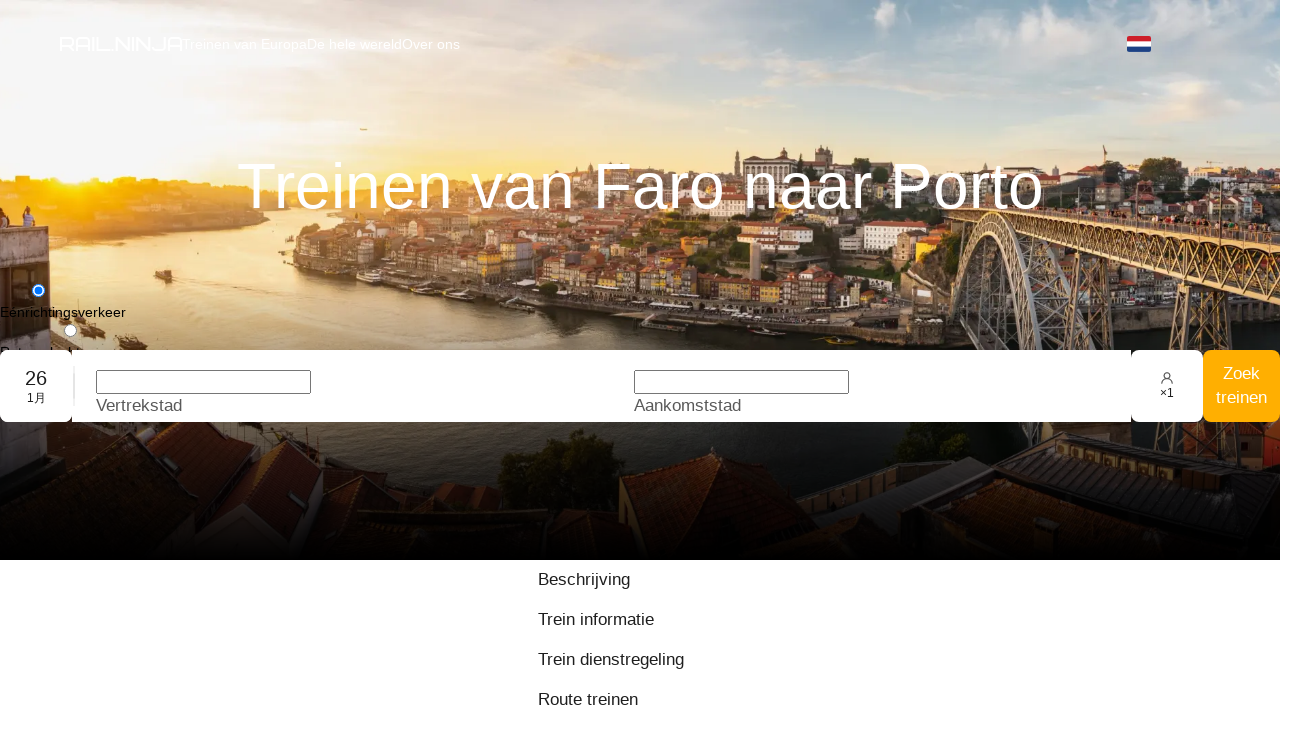

--- FILE ---
content_type: application/javascript; charset=UTF-8
request_url: https://rail.ninja/_next/static/chunks/7734.960fa2293bbb69b0.js
body_size: 5423
content:
try{!function(){var e="undefined"!=typeof window?window:"undefined"!=typeof global?global:"undefined"!=typeof globalThis?globalThis:"undefined"!=typeof self?self:{},t=(new e.Error).stack;t&&(e._sentryDebugIds=e._sentryDebugIds||{},e._sentryDebugIds[t]="99e107f5-5b55-493f-a254-9a67271549a8",e._sentryDebugIdIdentifier="sentry-dbid-99e107f5-5b55-493f-a254-9a67271549a8")}()}catch(e){}"use strict";(self.webpackChunk_N_E=self.webpackChunk_N_E||[]).push([[7734,8340],{8552:(e,t,r)=>{r.d(t,{K:()=>n});let n=(e,t)=>{if(e.startsWith("#")){let r=e.replace("#","");3===r.length&&(r=r.split("").map(e=>e+e).join(""));let n=parseInt(r.substring(0,2),16),a=parseInt(r.substring(2,4),16),o=parseInt(r.substring(4,6),16);return`rgba(${n}, ${a}, ${o}, ${t})`}if(e.startsWith("rgba"))return e.replace(/rgba\(([^)]+),[^,]+\)/,`rgba($1, ${t})`);if(e.startsWith("rgb"))return e.replace(/rgb\(([^)]+)\)/,`rgba($1, ${t})`);throw Error("Unsupported color format")}},10627:(e,t,r)=>{r.d(t,{A:()=>s});var n=r(44706),a=r(55805),o=r(46933),l=r(17465),i=r(15252);let s=e=>{let{pageLayoutData:t}=(0,o.A)(e),r=(0,l.A)(!a.A),{data:s}=(0,i.rf)(a.A&&r||n.hT);return a.A?{bannerInfo:s,nodeId:r}:{bannerInfo:t?.partials?.node_banner_information,nodeId:t?.context?.node_id}}},15575:(e,t,r)=>{r.d(t,{A:()=>a});var n=r(93776);let a=()=>!(0,n.A)()},17465:(e,t,r)=>{r.d(t,{A:()=>l});var n=r(60004),a=r(50159),o=r(33632);let l=(e=!1)=>{let[t,{data:r}]=(0,a.UI)({fixedCacheKey:a.d5});return(0,n.useEffect)(()=>{e||r||t(void 0)},[r,t,e]),r?.systemPath.replace(o.O.noDigits,"")}},18349:(e,t,r)=>{r.d(t,{_:()=>a});var n=r(66139);let a=({isSelected:e,locator:t,suffix:r})=>{if(t)return t+(r?`-${r}`:"")+(e?n.o.common.selected??"":"")}},19254:(e,t,r)=>{r.d(t,{A:()=>l});var n,a=r(60004);function o(){return(o=Object.assign?Object.assign.bind():function(e){for(var t=1;t<arguments.length;t++){var r=arguments[t];for(var n in r)({}).hasOwnProperty.call(r,n)&&(e[n]=r[n])}return e}).apply(null,arguments)}let l=function(e){return a.createElement("svg",o({xmlns:"http://www.w3.org/2000/svg",viewBox:"0 0 24 24"},e),n||(n=a.createElement("path",{d:"M15.71 12.71a6 6 0 1 0-7.42 0 10 10 0 0 0-6.22 8.18 1 1 0 0 0 2 .22 8 8 0 0 1 15.9 0 1 1 0 0 0 1 .89h.11a1 1 0 0 0 .88-1.1 10 10 0 0 0-6.25-8.19M12 12a4 4 0 1 1 4-4 4 4 0 0 1-4 4"})))}},20135:(e,t,r)=>{r.d(t,{A:()=>d});var n=r(60004),a=r(98675),o=r(12784),l=r(9113),i=r(96461),s=r(27133);let d=()=>{let e=(0,n.useContext)(o.A),t=(0,l.G)(i.TL);return a.A?t:e.deviceType===s.b.Tablet}},29015:(e,t,r)=>{r.d(t,{A:()=>l});var n,a=r(60004);function o(){return(o=Object.assign?Object.assign.bind():function(e){for(var t=1;t<arguments.length;t++){var r=arguments[t];for(var n in r)({}).hasOwnProperty.call(r,n)&&(e[n]=r[n])}return e}).apply(null,arguments)}let l=function(e){return a.createElement("svg",o({xmlns:"http://www.w3.org/2000/svg",viewBox:"0 0 24 24"},e),n||(n=a.createElement("path",{d:"M10 10a1 1 0 1 0-1 1 1 1 0 0 0 1-1m4.5 4.06a1 1 0 0 0-1.37.36 1.3 1.3 0 0 1-2.26 0 1 1 0 0 0-1.37-.36 1 1 0 0 0-.37 1.36 3.31 3.31 0 0 0 5.74 0 1 1 0 0 0-.37-1.36M15 9a1 1 0 1 0 1 1 1 1 0 0 0-1-1m-3-7a10 10 0 1 0 10 10A10 10 0 0 0 12 2m0 18A8 8 0 0 1 9 4.57 3 3 0 0 0 9 5a3 3 0 0 0 3 3 1 1 0 0 0 0-2 1 1 0 0 1 0-2 8 8 0 0 1 0 16"})))}},29043:(e,t,r)=>{r.d(t,{y:()=>s});var n=r(97751),a=r(11508);let o={large:(0,a.AH)(["gap:16px;padding-block:12px;"]),medium:(0,a.AH)(["gap:12px;padding-block:4px;"]),small:(0,a.AH)(["gap:8px;padding-block:0;"])},l={brand:(0,a.AH)(["&,& > *{color:",";}"],e=>e.theme.colors.Brand100.$value),onDark:(0,a.AH)(["&,& > *{color:",";}"],e=>e.theme.colors.onBrand100.$value),onLight:(0,a.AH)(["&,& > *{color:",";}"],e=>e.theme.colors.onBackground.$value)},i={large:(0,a.AH)(["",";"],e=>e.theme.typography.common.label["large-strong"].$value),medium:(0,a.AH)(["",";"],e=>e.theme.typography.common.label["medium-strong"].$value),small:(0,a.AH)(["",";"],e=>e.theme.typography.common.label["small-strong"].$value)},s=(0,a.Ay)(n.A).withConfig({componentId:"sc-d7ece8f2-0"})(["height:auto;padding-inline:0;border:none;&.ant-btn-link{&,&:not(:disabled):not(.ant-btn-link-disabled):hover{",";",";",";}&:hover,&:active{&& > *,&,*{color:",";}}&:hover:not(:disabled):not(.ant-btn-loading){opacity:",";}}&.ant-btn-link:disabled{opacity:",";}"],e=>o[e.$size],e=>i[e.$size],e=>l[e.$type],e=>e.theme.colors.Brand100.$value,e=>e.theme.opacity.hover,e=>e.theme.opacity.disabledButton)},29466:(e,t,r)=>{r.d(t,{A:()=>l});var n,a=r(60004);function o(){return(o=Object.assign?Object.assign.bind():function(e){for(var t=1;t<arguments.length;t++){var r=arguments[t];for(var n in r)({}).hasOwnProperty.call(r,n)&&(e[n]=r[n])}return e}).apply(null,arguments)}let l=function(e){return a.createElement("svg",o({xmlns:"http://www.w3.org/2000/svg",viewBox:"0 0 24 24"},e),n||(n=a.createElement("path",{d:"m21.71 9.29-4-4a1 1 0 0 0-1.42 1.42L18.59 9H7a1 1 0 0 0 0 2h14a1 1 0 0 0 .92-.62 1 1 0 0 0-.21-1.09M17 13H3a1 1 0 0 0-.92.62 1 1 0 0 0 .21 1.09l4 4a1 1 0 0 0 1.42 0 1 1 0 0 0 0-1.42L5.41 15H17a1 1 0 0 0 0-2"})))}},39037:(e,t,r)=>{r.r(t),r.d(t,{default:()=>k});var n=r(60004),a=r(86419),o=r.n(a),l=r(28604),i=r(89061);let s=e=>e?"function"==typeof e?e():e:null;var d=r(11430),c=r(74763),u=r(63114),p=r(83218),v=r(1279),g=r(92544),m=r(4476),b=r(49808),f=r(87850),h=r(1847),y=r(47143),w=r(59504);let x=(0,y.OF)("Popover",e=>{let{colorBgElevated:t,colorText:r}=e,n=(0,w.mergeToken)(e,{popoverBg:t,popoverColor:r});return[(e=>{let{componentCls:t,popoverColor:r,titleMinWidth:n,fontWeightStrong:a,innerPadding:o,boxShadowSecondary:l,colorTextHeading:i,borderRadiusLG:s,zIndexPopup:d,titleMarginBottom:c,colorBgElevated:u,popoverBg:p,titleBorderBottom:v,innerContentPadding:m,titlePadding:f}=e;return[{[t]:Object.assign(Object.assign({},(0,g.dF)(e)),{position:"absolute",top:0,left:{_skip_check_:!0,value:0},zIndex:d,fontWeight:"normal",whiteSpace:"normal",textAlign:"start",cursor:"auto",userSelect:"text","--valid-offset-x":"var(--arrow-offset-horizontal, var(--arrow-x))",transformOrigin:"var(--valid-offset-x, 50%) var(--arrow-y, 50%)","--antd-arrow-background-color":u,width:"max-content",maxWidth:"100vw","&-rtl":{direction:"rtl"},"&-hidden":{display:"none"},[`${t}-content`]:{position:"relative"},[`${t}-inner`]:{backgroundColor:p,backgroundClip:"padding-box",borderRadius:s,boxShadow:l,padding:o},[`${t}-title`]:{minWidth:n,marginBottom:c,color:i,fontWeight:a,borderBottom:v,padding:f},[`${t}-inner-content`]:{color:r,padding:m}})},(0,b.Ay)(e,"var(--antd-arrow-background-color)"),{[`${t}-pure`]:{position:"relative",maxWidth:"none",margin:e.sizePopupArrow,display:"inline-block",[`${t}-content`]:{display:"inline-block"}}}]})(n),(e=>{let{componentCls:t}=e;return{[t]:h.s.map(r=>{let n=e[`${r}6`];return{[`&${t}-${r}`]:{"--antd-arrow-background-color":n,[`${t}-inner`]:{backgroundColor:n},[`${t}-arrow`]:{background:"transparent"}}}})}})(n),(0,m.aB)(n,"zoom-big")]},e=>{let{lineWidth:t,controlHeight:r,fontHeight:n,padding:a,wireframe:o,zIndexPopupBase:l,borderRadiusLG:i,marginXS:s,lineType:d,colorSplit:c,paddingSM:u}=e,p=r-n;return Object.assign(Object.assign(Object.assign({titleMinWidth:177,zIndexPopup:l+30},(0,f.n)(e)),(0,b.Ke)({contentRadius:i,limitVerticalRadius:!0})),{innerPadding:12*!o,titleMarginBottom:o?0:s,titlePadding:o?`${p/2}px ${a}px ${p/2-t}px`:0,titleBorderBottom:o?`${t}px ${d} ${c}`:"none",innerContentPadding:o?`${u}px ${a}px`:0})},{resetStyle:!1,deprecatedTokens:[["width","titleMinWidth"],["minWidth","titleMinWidth"]]});var O=function(e,t){var r={};for(var n in e)Object.prototype.hasOwnProperty.call(e,n)&&0>t.indexOf(n)&&(r[n]=e[n]);if(null!=e&&"function"==typeof Object.getOwnPropertySymbols)for(var a=0,n=Object.getOwnPropertySymbols(e);a<n.length;a++)0>t.indexOf(n[a])&&Object.prototype.propertyIsEnumerable.call(e,n[a])&&(r[n[a]]=e[n[a]]);return r};let $=({title:e,content:t,prefixCls:r})=>e||t?n.createElement(n.Fragment,null,e&&n.createElement("div",{className:`${r}-title`},e),t&&n.createElement("div",{className:`${r}-inner-content`},t)):null,A=e=>{let{hashId:t,prefixCls:r,className:a,style:l,placement:i="top",title:d,content:c,children:u}=e,p=s(d),g=s(c),m=o()(t,r,`${r}-pure`,`${r}-placement-${i}`,a);return n.createElement("div",{className:m,style:l},n.createElement("div",{className:`${r}-arrow`}),n.createElement(v.z,Object.assign({},e,{className:t,prefixCls:r}),u||n.createElement($,{prefixCls:r,title:p,content:g})))};var j=function(e,t){var r={};for(var n in e)Object.prototype.hasOwnProperty.call(e,n)&&0>t.indexOf(n)&&(r[n]=e[n]);if(null!=e&&"function"==typeof Object.getOwnPropertySymbols)for(var a=0,n=Object.getOwnPropertySymbols(e);a<n.length;a++)0>t.indexOf(n[a])&&Object.prototype.propertyIsEnumerable.call(e,n[a])&&(r[n[a]]=e[n[a]]);return r};let E=n.forwardRef((e,t)=>{var r,a;let{prefixCls:v,title:g,content:m,overlayClassName:b,placement:f="top",trigger:h="hover",children:y,mouseEnterDelay:w=.1,mouseLeaveDelay:O=.1,onOpenChange:A,overlayStyle:E={},styles:k,classNames:C}=e,B=j(e,["prefixCls","title","content","overlayClassName","placement","trigger","children","mouseEnterDelay","mouseLeaveDelay","onOpenChange","overlayStyle","styles","classNames"]),{getPrefixCls:P,className:D,style:I,classNames:N,styles:_}=(0,u.TP)("popover"),M=P("popover",v),[z,W,H]=x(M),S=P(),L=o()(b,W,H,D,N.root,null==C?void 0:C.root),T=o()(N.body,null==C?void 0:C.body),[Z,R]=(0,l.A)(!1,{value:null!=(r=e.open)?r:e.visible,defaultValue:null!=(a=e.defaultOpen)?a:e.defaultVisible}),F=(e,t)=>{R(e,!0),null==A||A(e,t)},K=s(g),V=s(m);return z(n.createElement(p.A,Object.assign({placement:f,trigger:h,mouseEnterDelay:w,mouseLeaveDelay:O},B,{prefixCls:M,classNames:{root:L,body:T},styles:{root:Object.assign(Object.assign(Object.assign(Object.assign({},_.root),I),E),null==k?void 0:k.root),body:Object.assign(Object.assign({},_.body),null==k?void 0:k.body)},ref:t,open:Z,onOpenChange:e=>{F(e)},overlay:K||V?n.createElement($,{prefixCls:M,title:K,content:V}):null,transitionName:(0,d.b)(S,"zoom-big",B.transitionName),"data-popover-inject":!0}),(0,c.Ob)(y,{onKeyDown:e=>{var t,r;(0,n.isValidElement)(y)&&(null==(r=null==y?void 0:(t=y.props).onKeyDown)||r.call(t,e)),e.keyCode===i.A.ESC&&F(!1,e)}})))});E._InternalPanelDoNotUseOrYouWillBeFired=e=>{let{prefixCls:t,className:r}=e,a=O(e,["prefixCls","className"]),{getPrefixCls:l}=n.useContext(u.QO),i=l("popover",t),[s,d,c]=x(i);return s(n.createElement(A,Object.assign({},a,{prefixCls:i,hashId:d,className:o()(r,c)})))};let k=E},40823:(e,t,r)=>{r.d(t,{A:()=>l});var n,a=r(60004);function o(){return(o=Object.assign?Object.assign.bind():function(e){for(var t=1;t<arguments.length;t++){var r=arguments[t];for(var n in r)({}).hasOwnProperty.call(r,n)&&(e[n]=r[n])}return e}).apply(null,arguments)}let l=function(e){return a.createElement("svg",o({xmlns:"http://www.w3.org/2000/svg",viewBox:"0 0 24 24"},e),n||(n=a.createElement("path",{d:"M19 11h-6V5a1 1 0 0 0-2 0v6H5a1 1 0 0 0 0 2h6v6a1 1 0 0 0 2 0v-6h6a1 1 0 0 0 0-2"})))}},42332:(e,t,r)=>{r.d(t,{A:()=>o});var n=r(60004),a=r(68057);let o=(0,n.memo)(a.$)},44640:(e,t,r)=>{r.d(t,{A:()=>o});var n=r(60004),a=r(52150);let o=(0,n.memo)(a.z)},49449:(e,t,r)=>{r.d(t,{A:()=>l});var n=r(60004),a=r(63114),o=r(6720);let l=(e,t,r)=>{var l,i;let s,{variant:d,[e]:c}=n.useContext(a.QO),u=n.useContext(o.Pp),p=null==c?void 0:c.variant;s=void 0!==t?t:!1===r?"borderless":null!=(i=null!=(l=null!=u?u:p)?l:d)?i:"outlined";let v=a.lJ.includes(s);return[s,v]}},52150:(e,t,r)=>{r.d(t,{z:()=>l});var n=r(60072),a=r(60004),o=r(29043);let l=(0,a.forwardRef)(({children:e,iconLeft:t,iconRight:r,size:a="medium",type:l="onLight",...i},s)=>(0,n.jsxs)(o.y,{type:"link",$type:l,$size:a,...i,ref:s,children:[t,e,r]}));l.displayName="LinkButton"},59271:(e,t,r)=>{r.d(t,{A:()=>d});var n=r(1579),a=r(51277),o=r(34671),l=r(53593),i=r(99117),s=r(79282);let d=(0,r(68148).A)("search/onSearch",(e,{dispatch:t})=>{t((0,s.II)()),t((0,l.Mo)((e=>{let t=e[i.ZD.date];if(e[i.ZD.layover]&&!t[1])return[{...e,[i.ZD.date]:t[0].format()},{...e,[i.ZD.date]:t[0].format()}];let r={...e,[i.ZD.date]:t[0].format()};return t[1]?[r,{...e,[i.ZD.arrival]:e[i.ZD.departure],[i.ZD.date]:t[1].format(),[i.ZD.departure]:e[i.ZD.arrival]}]:[r]})(e))),t((0,o.q_)()),t((0,l.pW)()),t((0,a.A)({event:n.X.Details}))})},62887:(e,t,r)=>{r.d(t,{A:()=>i});var n=r(80057),a=r(60004);let o={icon:{tag:"svg",attrs:{viewBox:"64 64 896 896",focusable:"false"},children:[{tag:"path",attrs:{d:"M909.6 854.5L649.9 594.8C690.2 542.7 712 479 712 412c0-80.2-31.3-155.4-87.9-212.1-56.6-56.7-132-87.9-212.1-87.9s-155.5 31.3-212.1 87.9C143.2 256.5 112 331.8 112 412c0 80.1 31.3 155.5 87.9 212.1C256.5 680.8 331.8 712 412 712c67 0 130.6-21.8 182.7-62l259.7 259.6a8.2 8.2 0 0011.6 0l43.6-43.5a8.2 8.2 0 000-11.6zM570.4 570.4C528 612.7 471.8 636 412 636s-116-23.3-158.4-65.6C211.3 528 188 471.8 188 412s23.3-116.1 65.6-158.4C296 211.3 352.2 188 412 188s116.1 23.2 158.4 65.6S636 352.2 636 412s-23.3 116.1-65.6 158.4z"}}]},name:"search",theme:"outlined"};var l=r(78149);let i=a.forwardRef(function(e,t){return a.createElement(l.A,(0,n.A)({},e,{ref:t,icon:o}))})},64545:(e,t,r)=>{r.d(t,{FE:()=>n,Tk:()=>a,xI:()=>o});let n="ant-popover-overlay-firebird-ui",a="ant-drawer-root-firebird-ui",o="ant-modal-root-firebird-ui"},66139:(e,t,r)=>{r.d(t,{o:()=>a});var n=r(61255);let a={common:{},order:{},passengers:{},payment:{},timetable:{}},o=async()=>{(await Promise.all([r.e(2943).then(r.bind(r,32943)),r.e(3994).then(r.bind(r,53994)),r.e(3203).then(r.bind(r,33203)),r.e(1186).then(r.bind(r,81186)),r.e(9739).then(r.bind(r,49739))])).forEach((e,t)=>{a[Object.keys(a)[t]]=e.default})};n.A||o()},68057:(e,t,r)=>{r.d(t,{$:()=>s});var n=r(60072),a=r(24416),o=r(11508);let l={primary:"Brand100",quaternary:"onBackground",secondary:"Brand10",tertiary:"Background"};var i=r(16359);let s=({children:e,iconLeft:t,iconRight:r,loading:s,shape:d="default",size:c="medium",textTransformStyle:u,variant:p="primary",...v})=>{let g=(0,o.DP)();return(0,n.jsx)(a.Ay,{theme:{token:{colorPrimary:g.colors.getByPath(l[p])}},children:(0,n.jsx)(i.A,{$shape:d,$size:c,$variant:p,"data-variant":p,icon:null,loading:s,...v,children:(0,n.jsxs)(i.j,{$textTransformStyle:u,children:[t&&t,e&&(0,n.jsx)("span",{children:e}),r&&r]})})})}},68523:(e,t,r)=>{r.d(t,{A:()=>l});var n,a=r(60004);function o(){return(o=Object.assign?Object.assign.bind():function(e){for(var t=1;t<arguments.length;t++){var r=arguments[t];for(var n in r)({}).hasOwnProperty.call(r,n)&&(e[n]=r[n])}return e}).apply(null,arguments)}let l=function(e){return a.createElement("svg",o({xmlns:"http://www.w3.org/2000/svg",viewBox:"0 0 24 24"},e),n||(n=a.createElement("path",{d:"M21.71 20.29 18 16.61A9 9 0 1 0 16.61 18l3.68 3.68a1 1 0 0 0 1.42 0 1 1 0 0 0 0-1.39M11 18a7 7 0 1 1 7-7 7 7 0 0 1-7 7"})))}},90447:(e,t,r)=>{r.d(t,{L:()=>o,v:()=>l});var n=r(86419),a=r.n(n);function o(e,t,r){return a()({[`${e}-status-success`]:"success"===t,[`${e}-status-warning`]:"warning"===t,[`${e}-status-error`]:"error"===t,[`${e}-status-validating`]:"validating"===t,[`${e}-has-feedback`]:r})}let l=(e,t)=>t||e},93776:(e,t,r)=>{r.d(t,{A:()=>o});var n=r(18037),a=r(20135);let o=()=>{let e=(0,n.A)(),t=(0,a.A)();return e||t}},95585:(e,t,r)=>{r.d(t,{A:()=>l});var n,a=r(60004);function o(){return(o=Object.assign?Object.assign.bind():function(e){for(var t=1;t<arguments.length;t++){var r=arguments[t];for(var n in r)({}).hasOwnProperty.call(r,n)&&(e[n]=r[n])}return e}).apply(null,arguments)}let l=function(e){return a.createElement("svg",o({xmlns:"http://www.w3.org/2000/svg",viewBox:"0 0 24 24"},e),n||(n=a.createElement("path",{d:"M17 9.17a1 1 0 0 0-1.41 0L12 12.71 8.46 9.17a1 1 0 0 0-1.41 0 1 1 0 0 0 0 1.42l4.24 4.24a1 1 0 0 0 1.42 0L17 10.59a1 1 0 0 0 0-1.42"})))}}}]);

--- FILE ---
content_type: application/javascript; charset=UTF-8
request_url: https://rail.ninja/_next/static/chunks/5291-f6859aeee33c1895.js
body_size: 4003
content:
try{!function(){var r="undefined"!=typeof window?window:"undefined"!=typeof global?global:"undefined"!=typeof globalThis?globalThis:"undefined"!=typeof self?self:{},o=(new r.Error).stack;o&&(r._sentryDebugIds=r._sentryDebugIds||{},r._sentryDebugIds[o]="91303265-214c-4257-b5eb-818a74ed3f12",r._sentryDebugIdIdentifier="sentry-dbid-91303265-214c-4257-b5eb-818a74ed3f12")}()}catch(r){}"use strict";(self.webpackChunk_N_E=self.webpackChunk_N_E||[]).push([[5291],{9458:(r,o,e)=>{e.d(o,{C:()=>n,b:()=>i});var t=e(59504);function n(r){return(0,t.mergeToken)(r,{inputAffixPadding:r.paddingXXS})}let i=r=>{let{controlHeight:o,fontSize:e,lineHeight:t,lineWidth:n,controlHeightSM:i,controlHeightLG:a,fontSizeLG:d,lineHeightLG:l,paddingSM:s,controlPaddingHorizontalSM:c,controlPaddingHorizontal:u,colorFillAlter:b,colorPrimaryHover:p,colorPrimary:g,controlOutlineWidth:$,controlOutline:h,colorErrorOutline:f,colorWarningOutline:C,colorBgContainer:m,inputFontSize:v,inputFontSizeLG:S,inputFontSizeSM:x}=r,w=v||e,B=x||w,E=S||d;return{paddingBlock:Math.max(Math.round((o-w*t)/2*10)/10-n,0),paddingBlockSM:Math.max(Math.round((i-B*t)/2*10)/10-n,0),paddingBlockLG:Math.max(Math.ceil((a-E*l)/2*10)/10-n,0),paddingInline:s-n,paddingInlineSM:c-n,paddingInlineLG:u-n,addonBg:b,activeBorderColor:g,hoverBorderColor:p,activeShadow:`0 0 0 ${$}px ${h}`,errorActiveShadow:`0 0 0 ${$}px ${f}`,warningActiveShadow:`0 0 0 ${$}px ${C}`,hoverBg:m,activeBg:m,inputFontSize:w,inputFontSizeLG:E,inputFontSizeSM:B}}},25291:(r,o,e)=>{e.d(o,{Ay:()=>h,BZ:()=>b,MG:()=>$,XM:()=>g,j_:()=>c,wj:()=>p});var t=e(68620),n=e(92544),i=e(35199),a=e(47143),d=e(59504),l=e(9458),s=e(52959);let c=r=>({"&::-moz-placeholder":{opacity:1},"&::placeholder":{color:r,userSelect:"none"},"&:placeholder-shown":{textOverflow:"ellipsis"}}),u=r=>{let{paddingBlockLG:o,lineHeightLG:e,borderRadiusLG:n,paddingInlineLG:i}=r;return{padding:`${(0,t.unit)(o)} ${(0,t.unit)(i)}`,fontSize:r.inputFontSizeLG,lineHeight:e,borderRadius:n}},b=r=>({padding:`${(0,t.unit)(r.paddingBlockSM)} ${(0,t.unit)(r.paddingInlineSM)}`,fontSize:r.inputFontSizeSM,borderRadius:r.borderRadiusSM}),p=r=>Object.assign(Object.assign({position:"relative",display:"inline-block",width:"100%",minWidth:0,padding:`${(0,t.unit)(r.paddingBlock)} ${(0,t.unit)(r.paddingInline)}`,color:r.colorText,fontSize:r.inputFontSize,lineHeight:r.lineHeight,borderRadius:r.borderRadius,transition:`all ${r.motionDurationMid}`},c(r.colorTextPlaceholder)),{"&-lg":Object.assign({},u(r)),"&-sm":Object.assign({},b(r)),"&-rtl, &-textarea-rtl":{direction:"rtl"}}),g=r=>{let{componentCls:o,antCls:e}=r;return{position:"relative",display:"table",width:"100%",borderCollapse:"separate",borderSpacing:0,"&[class*='col-']":{paddingInlineEnd:r.paddingXS,"&:last-child":{paddingInlineEnd:0}},[`&-lg ${o}, &-lg > ${o}-group-addon`]:Object.assign({},u(r)),[`&-sm ${o}, &-sm > ${o}-group-addon`]:Object.assign({},b(r)),[`&-lg ${e}-select-single ${e}-select-selector`]:{height:r.controlHeightLG},[`&-sm ${e}-select-single ${e}-select-selector`]:{height:r.controlHeightSM},[`> ${o}`]:{display:"table-cell","&:not(:first-child):not(:last-child)":{borderRadius:0}},[`${o}-group`]:{"&-addon, &-wrap":{display:"table-cell",width:1,whiteSpace:"nowrap",verticalAlign:"middle","&:not(:first-child):not(:last-child)":{borderRadius:0}},"&-wrap > *":{display:"block !important"},"&-addon":{position:"relative",padding:`0 ${(0,t.unit)(r.paddingInline)}`,color:r.colorText,fontWeight:"normal",fontSize:r.inputFontSize,textAlign:"center",borderRadius:r.borderRadius,transition:`all ${r.motionDurationSlow}`,lineHeight:1,[`${e}-select`]:{margin:`${(0,t.unit)(r.calc(r.paddingBlock).add(1).mul(-1).equal())} ${(0,t.unit)(r.calc(r.paddingInline).mul(-1).equal())}`,[`&${e}-select-single:not(${e}-select-customize-input):not(${e}-pagination-size-changer)`]:{[`${e}-select-selector`]:{backgroundColor:"inherit",border:`${(0,t.unit)(r.lineWidth)} ${r.lineType} transparent`,boxShadow:"none"}}},[`${e}-cascader-picker`]:{margin:`-9px ${(0,t.unit)(r.calc(r.paddingInline).mul(-1).equal())}`,backgroundColor:"transparent",[`${e}-cascader-input`]:{textAlign:"start",border:0,boxShadow:"none"}}}},[o]:{width:"100%",marginBottom:0,textAlign:"inherit","&:focus":{zIndex:1,borderInlineEndWidth:1},"&:hover":{zIndex:1,borderInlineEndWidth:1,[`${o}-search-with-button &`]:{zIndex:0}}},[`> ${o}:first-child, ${o}-group-addon:first-child`]:{borderStartEndRadius:0,borderEndEndRadius:0,[`${e}-select ${e}-select-selector`]:{borderStartEndRadius:0,borderEndEndRadius:0}},[`> ${o}-affix-wrapper`]:{[`&:not(:first-child) ${o}`]:{borderStartStartRadius:0,borderEndStartRadius:0},[`&:not(:last-child) ${o}`]:{borderStartEndRadius:0,borderEndEndRadius:0}},[`> ${o}:last-child, ${o}-group-addon:last-child`]:{borderStartStartRadius:0,borderEndStartRadius:0,[`${e}-select ${e}-select-selector`]:{borderStartStartRadius:0,borderEndStartRadius:0}},[`${o}-affix-wrapper`]:{"&:not(:last-child)":{borderStartEndRadius:0,borderEndEndRadius:0,[`${o}-search &`]:{borderStartStartRadius:r.borderRadius,borderEndStartRadius:r.borderRadius}},[`&:not(:first-child), ${o}-search &:not(:first-child)`]:{borderStartStartRadius:0,borderEndStartRadius:0}},[`&${o}-group-compact`]:Object.assign(Object.assign({display:"block"},(0,n.t6)()),{[`${o}-group-addon, ${o}-group-wrap, > ${o}`]:{"&:not(:first-child):not(:last-child)":{borderInlineEndWidth:r.lineWidth,"&:hover, &:focus":{zIndex:1}}},"& > *":{display:"inline-flex",float:"none",verticalAlign:"top",borderRadius:0},[`
        & > ${o}-affix-wrapper,
        & > ${o}-number-affix-wrapper,
        & > ${e}-picker-range
      `]:{display:"inline-flex"},"& > *:not(:last-child)":{marginInlineEnd:r.calc(r.lineWidth).mul(-1).equal(),borderInlineEndWidth:r.lineWidth},[o]:{float:"none"},[`& > ${e}-select > ${e}-select-selector,
      & > ${e}-select-auto-complete ${o},
      & > ${e}-cascader-picker ${o},
      & > ${o}-group-wrapper ${o}`]:{borderInlineEndWidth:r.lineWidth,borderRadius:0,"&:hover, &:focus":{zIndex:1}},[`& > ${e}-select-focused`]:{zIndex:1},[`& > ${e}-select > ${e}-select-arrow`]:{zIndex:1},[`& > *:first-child,
      & > ${e}-select:first-child > ${e}-select-selector,
      & > ${e}-select-auto-complete:first-child ${o},
      & > ${e}-cascader-picker:first-child ${o}`]:{borderStartStartRadius:r.borderRadius,borderEndStartRadius:r.borderRadius},[`& > *:last-child,
      & > ${e}-select:last-child > ${e}-select-selector,
      & > ${e}-cascader-picker:last-child ${o},
      & > ${e}-cascader-picker-focused:last-child ${o}`]:{borderInlineEndWidth:r.lineWidth,borderStartEndRadius:r.borderRadius,borderEndEndRadius:r.borderRadius},[`& > ${e}-select-auto-complete ${o}`]:{verticalAlign:"top"},[`${o}-group-wrapper + ${o}-group-wrapper`]:{marginInlineStart:r.calc(r.lineWidth).mul(-1).equal(),[`${o}-affix-wrapper`]:{borderRadius:0}},[`${o}-group-wrapper:not(:last-child)`]:{[`&${o}-search > ${o}-group`]:{[`& > ${o}-group-addon > ${o}-search-button`]:{borderRadius:0},[`& > ${o}`]:{borderStartStartRadius:r.borderRadius,borderStartEndRadius:0,borderEndEndRadius:0,borderEndStartRadius:r.borderRadius}}}})}},$=(0,a.OF)(["Input","Shared"],r=>{let o=(0,d.mergeToken)(r,(0,l.C)(r));return[(r=>{let{componentCls:o,controlHeightSM:e,lineWidth:t,calc:i}=r,a=i(e).sub(i(t).mul(2)).sub(16).div(2).equal();return{[o]:Object.assign(Object.assign(Object.assign(Object.assign(Object.assign(Object.assign(Object.assign({},(0,n.dF)(r)),p(r)),(0,s.Eb)(r)),(0,s.sA)(r)),(0,s.lB)(r)),(0,s.aP)(r)),{'&[type="color"]':{height:r.controlHeight,[`&${o}-lg`]:{height:r.controlHeightLG},[`&${o}-sm`]:{height:e,paddingTop:a,paddingBottom:a}},'&[type="search"]::-webkit-search-cancel-button, &[type="search"]::-webkit-search-decoration':{appearance:"none"}})}})(o),(r=>{let{componentCls:o,inputAffixPadding:e,colorTextDescription:n,motionDurationSlow:i,colorIcon:a,colorIconHover:d,iconCls:l}=r,s=`${o}-affix-wrapper`,c=`${o}-affix-wrapper-disabled`;return{[s]:Object.assign(Object.assign(Object.assign(Object.assign({},p(r)),{display:"inline-flex",[`&:not(${o}-disabled):hover`]:{zIndex:1,[`${o}-search-with-button &`]:{zIndex:0}},"&-focused, &:focus":{zIndex:1},[`> input${o}`]:{padding:0},[`> input${o}, > textarea${o}`]:{fontSize:"inherit",border:"none",borderRadius:0,outline:"none",background:"transparent",color:"inherit","&::-ms-reveal":{display:"none"},"&:focus":{boxShadow:"none !important"}},"&::before":{display:"inline-block",width:0,visibility:"hidden",content:'"\\a0"'},[o]:{"&-prefix, &-suffix":{display:"flex",flex:"none",alignItems:"center","> *:not(:last-child)":{marginInlineEnd:r.paddingXS}},"&-show-count-suffix":{color:n,direction:"ltr"},"&-show-count-has-suffix":{marginInlineEnd:r.paddingXXS},"&-prefix":{marginInlineEnd:e},"&-suffix":{marginInlineStart:e}}}),(r=>{let{componentCls:o}=r;return{[`${o}-clear-icon`]:{margin:0,padding:0,lineHeight:0,color:r.colorTextQuaternary,fontSize:r.fontSizeIcon,verticalAlign:-1,cursor:"pointer",transition:`color ${r.motionDurationSlow}`,border:"none",outline:"none",backgroundColor:"transparent","&:hover":{color:r.colorIcon},"&:active":{color:r.colorText},"&-hidden":{visibility:"hidden"},"&-has-suffix":{margin:`0 ${(0,t.unit)(r.inputAffixPadding)}`}}}})(r)),{[`${l}${o}-password-icon`]:{color:a,cursor:"pointer",transition:`all ${i}`,"&:hover":{color:d}}}),[`${o}-underlined`]:{borderRadius:0},[c]:{[`${l}${o}-password-icon`]:{color:a,cursor:"not-allowed","&:hover":{color:a}}}}})(o)]},l.b,{resetFont:!1}),h=(0,a.OF)(["Input","Component"],r=>{let o=(0,d.mergeToken)(r,(0,l.C)(r));return[(r=>{let{componentCls:o,borderRadiusLG:e,borderRadiusSM:t}=r;return{[`${o}-group`]:Object.assign(Object.assign(Object.assign({},(0,n.dF)(r)),g(r)),{"&-rtl":{direction:"rtl"},"&-wrapper":Object.assign(Object.assign(Object.assign({display:"inline-block",width:"100%",textAlign:"start",verticalAlign:"top","&-rtl":{direction:"rtl"},"&-lg":{[`${o}-group-addon`]:{borderRadius:e,fontSize:r.inputFontSizeLG}},"&-sm":{[`${o}-group-addon`]:{borderRadius:t}}},(0,s.nm)(r)),(0,s.Vy)(r)),{[`&:not(${o}-compact-first-item):not(${o}-compact-last-item)${o}-compact-item`]:{[`${o}, ${o}-group-addon`]:{borderRadius:0}},[`&:not(${o}-compact-last-item)${o}-compact-first-item`]:{[`${o}, ${o}-group-addon`]:{borderStartEndRadius:0,borderEndEndRadius:0}},[`&:not(${o}-compact-first-item)${o}-compact-last-item`]:{[`${o}, ${o}-group-addon`]:{borderStartStartRadius:0,borderEndStartRadius:0}},[`&:not(${o}-compact-last-item)${o}-compact-item`]:{[`${o}-affix-wrapper`]:{borderStartEndRadius:0,borderEndEndRadius:0}},[`&:not(${o}-compact-first-item)${o}-compact-item`]:{[`${o}-affix-wrapper`]:{borderStartStartRadius:0,borderEndStartRadius:0}}})})}})(o),(r=>{let{componentCls:o,antCls:e}=r,t=`${o}-search`;return{[t]:{[o]:{"&:not([disabled]):hover, &:not([disabled]):focus":{[`+ ${o}-group-addon ${t}-button:not(${e}-btn-color-primary):not(${e}-btn-variant-text)`]:{borderInlineStartColor:r.colorPrimaryHover}}},[`${o}-affix-wrapper`]:{height:r.controlHeight,borderRadius:0},[`${o}-lg`]:{lineHeight:r.calc(r.lineHeightLG).sub(2e-4).equal()},[`> ${o}-group`]:{[`> ${o}-group-addon:last-child`]:{insetInlineStart:-1,padding:0,border:0,[`${t}-button`]:{marginInlineEnd:-1,borderStartStartRadius:0,borderEndStartRadius:0,boxShadow:"none"},[`${t}-button:not(${e}-btn-color-primary)`]:{color:r.colorTextDescription,"&:not([disabled]):hover":{color:r.colorPrimaryHover},"&:active":{color:r.colorPrimaryActive},[`&${e}-btn-loading::before`]:{inset:0}}}},[`${t}-button`]:{height:r.controlHeight,"&:hover, &:focus":{zIndex:1}},"&-large":{[`${o}-affix-wrapper, ${t}-button`]:{height:r.controlHeightLG}},"&-small":{[`${o}-affix-wrapper, ${t}-button`]:{height:r.controlHeightSM}},"&-rtl":{direction:"rtl"},[`&${o}-compact-item`]:{[`&:not(${o}-compact-last-item)`]:{[`${o}-group-addon`]:{[`${o}-search-button`]:{marginInlineEnd:r.calc(r.lineWidth).mul(-1).equal(),borderRadius:0}}},[`&:not(${o}-compact-first-item)`]:{[`${o},${o}-affix-wrapper`]:{borderRadius:0}},[`> ${o}-group-addon ${o}-search-button,
        > ${o},
        ${o}-affix-wrapper`]:{"&:hover, &:focus, &:active":{zIndex:2}},[`> ${o}-affix-wrapper-focused`]:{zIndex:2}}}}})(o),(r=>{let{componentCls:o}=r;return{[`${o}-out-of-range`]:{[`&, & input, & textarea, ${o}-show-count-suffix, ${o}-data-count`]:{color:r.colorError}}}})(o),(0,i.G)(o)]},l.b,{resetFont:!1})},52959:(r,o,e)=>{e.d(o,{Eb:()=>l,Vy:()=>h,aP:()=>m,eT:()=>i,lB:()=>u,nI:()=>a,nm:()=>c,sA:()=>g});var t=e(68620),n=e(59504);let i=r=>{let o;return{color:r.colorTextDisabled,backgroundColor:r.colorBgContainerDisabled,borderColor:r.colorBorder,boxShadow:"none",cursor:"not-allowed",opacity:1,"input[disabled], textarea[disabled]":{cursor:"not-allowed"},"&:hover:not([disabled])":Object.assign({},{borderColor:(o=(0,n.mergeToken)(r,{hoverBorderColor:r.colorBorder,hoverBg:r.colorBgContainerDisabled})).hoverBorderColor,backgroundColor:o.hoverBg})}},a=(r,o)=>({background:r.colorBgContainer,borderWidth:r.lineWidth,borderStyle:r.lineType,borderColor:o.borderColor,"&:hover":{borderColor:o.hoverBorderColor,backgroundColor:r.hoverBg},"&:focus, &:focus-within":{borderColor:o.activeBorderColor,boxShadow:o.activeShadow,outline:0,backgroundColor:r.activeBg}}),d=(r,o)=>({[`&${r.componentCls}-status-${o.status}:not(${r.componentCls}-disabled)`]:Object.assign(Object.assign({},a(r,o)),{[`${r.componentCls}-prefix, ${r.componentCls}-suffix`]:{color:o.affixColor}}),[`&${r.componentCls}-status-${o.status}${r.componentCls}-disabled`]:{borderColor:o.borderColor}}),l=(r,o)=>({"&-outlined":Object.assign(Object.assign(Object.assign(Object.assign(Object.assign({},a(r,{borderColor:r.colorBorder,hoverBorderColor:r.hoverBorderColor,activeBorderColor:r.activeBorderColor,activeShadow:r.activeShadow})),{[`&${r.componentCls}-disabled, &[disabled]`]:Object.assign({},i(r))}),d(r,{status:"error",borderColor:r.colorError,hoverBorderColor:r.colorErrorBorderHover,activeBorderColor:r.colorError,activeShadow:r.errorActiveShadow,affixColor:r.colorError})),d(r,{status:"warning",borderColor:r.colorWarning,hoverBorderColor:r.colorWarningBorderHover,activeBorderColor:r.colorWarning,activeShadow:r.warningActiveShadow,affixColor:r.colorWarning})),o)}),s=(r,o)=>({[`&${r.componentCls}-group-wrapper-status-${o.status}`]:{[`${r.componentCls}-group-addon`]:{borderColor:o.addonBorderColor,color:o.addonColor}}}),c=r=>({"&-outlined":Object.assign(Object.assign(Object.assign({[`${r.componentCls}-group`]:{"&-addon":{background:r.addonBg,border:`${(0,t.unit)(r.lineWidth)} ${r.lineType} ${r.colorBorder}`},"&-addon:first-child":{borderInlineEnd:0},"&-addon:last-child":{borderInlineStart:0}}},s(r,{status:"error",addonBorderColor:r.colorError,addonColor:r.colorErrorText})),s(r,{status:"warning",addonBorderColor:r.colorWarning,addonColor:r.colorWarningText})),{[`&${r.componentCls}-group-wrapper-disabled`]:{[`${r.componentCls}-group-addon`]:Object.assign({},i(r))}})}),u=(r,o)=>{let{componentCls:e}=r;return{"&-borderless":Object.assign({background:"transparent",border:"none","&:focus, &:focus-within":{outline:"none"},[`&${e}-disabled, &[disabled]`]:{color:r.colorTextDisabled,cursor:"not-allowed"},[`&${e}-status-error`]:{"&, & input, & textarea":{color:r.colorError}},[`&${e}-status-warning`]:{"&, & input, & textarea":{color:r.colorWarning}}},o)}},b=(r,o)=>{var e;return{background:o.bg,borderWidth:r.lineWidth,borderStyle:r.lineType,borderColor:"transparent","input&, & input, textarea&, & textarea":{color:null!=(e=null==o?void 0:o.inputColor)?e:"unset"},"&:hover":{background:o.hoverBg},"&:focus, &:focus-within":{outline:0,borderColor:o.activeBorderColor,backgroundColor:r.activeBg}}},p=(r,o)=>({[`&${r.componentCls}-status-${o.status}:not(${r.componentCls}-disabled)`]:Object.assign(Object.assign({},b(r,o)),{[`${r.componentCls}-prefix, ${r.componentCls}-suffix`]:{color:o.affixColor}})}),g=(r,o)=>({"&-filled":Object.assign(Object.assign(Object.assign(Object.assign(Object.assign({},b(r,{bg:r.colorFillTertiary,hoverBg:r.colorFillSecondary,activeBorderColor:r.activeBorderColor})),{[`&${r.componentCls}-disabled, &[disabled]`]:Object.assign({},i(r))}),p(r,{status:"error",bg:r.colorErrorBg,hoverBg:r.colorErrorBgHover,activeBorderColor:r.colorError,inputColor:r.colorErrorText,affixColor:r.colorError})),p(r,{status:"warning",bg:r.colorWarningBg,hoverBg:r.colorWarningBgHover,activeBorderColor:r.colorWarning,inputColor:r.colorWarningText,affixColor:r.colorWarning})),o)}),$=(r,o)=>({[`&${r.componentCls}-group-wrapper-status-${o.status}`]:{[`${r.componentCls}-group-addon`]:{background:o.addonBg,color:o.addonColor}}}),h=r=>({"&-filled":Object.assign(Object.assign(Object.assign({[`${r.componentCls}-group-addon`]:{background:r.colorFillTertiary,"&:last-child":{position:"static"}}},$(r,{status:"error",addonBg:r.colorErrorBg,addonColor:r.colorErrorText})),$(r,{status:"warning",addonBg:r.colorWarningBg,addonColor:r.colorWarningText})),{[`&${r.componentCls}-group-wrapper-disabled`]:{[`${r.componentCls}-group`]:{"&-addon":{background:r.colorFillTertiary,color:r.colorTextDisabled},"&-addon:first-child":{borderInlineStart:`${(0,t.unit)(r.lineWidth)} ${r.lineType} ${r.colorBorder}`,borderTop:`${(0,t.unit)(r.lineWidth)} ${r.lineType} ${r.colorBorder}`,borderBottom:`${(0,t.unit)(r.lineWidth)} ${r.lineType} ${r.colorBorder}`},"&-addon:last-child":{borderInlineEnd:`${(0,t.unit)(r.lineWidth)} ${r.lineType} ${r.colorBorder}`,borderTop:`${(0,t.unit)(r.lineWidth)} ${r.lineType} ${r.colorBorder}`,borderBottom:`${(0,t.unit)(r.lineWidth)} ${r.lineType} ${r.colorBorder}`}}}})}),f=(r,o)=>({background:r.colorBgContainer,borderWidth:`${(0,t.unit)(r.lineWidth)} 0`,borderStyle:`${r.lineType} none`,borderColor:`transparent transparent ${o.borderColor} transparent`,borderRadius:0,"&:hover":{borderColor:`transparent transparent ${o.hoverBorderColor} transparent`,backgroundColor:r.hoverBg},"&:focus, &:focus-within":{borderColor:`transparent transparent ${o.activeBorderColor} transparent`,outline:0,backgroundColor:r.activeBg}}),C=(r,o)=>({[`&${r.componentCls}-status-${o.status}:not(${r.componentCls}-disabled)`]:Object.assign(Object.assign({},f(r,o)),{[`${r.componentCls}-prefix, ${r.componentCls}-suffix`]:{color:o.affixColor}}),[`&${r.componentCls}-status-${o.status}${r.componentCls}-disabled`]:{borderColor:`transparent transparent ${o.borderColor} transparent`}}),m=(r,o)=>({"&-underlined":Object.assign(Object.assign(Object.assign(Object.assign(Object.assign({},f(r,{borderColor:r.colorBorder,hoverBorderColor:r.hoverBorderColor,activeBorderColor:r.activeBorderColor,activeShadow:r.activeShadow})),{[`&${r.componentCls}-disabled, &[disabled]`]:{color:r.colorTextDisabled,boxShadow:"none",cursor:"not-allowed","&:hover":{borderColor:`transparent transparent ${r.colorBorder} transparent`}},"input[disabled], textarea[disabled]":{cursor:"not-allowed"}}),C(r,{status:"error",borderColor:r.colorError,hoverBorderColor:r.colorErrorBorderHover,activeBorderColor:r.colorError,activeShadow:r.errorActiveShadow,affixColor:r.colorError})),C(r,{status:"warning",borderColor:r.colorWarning,hoverBorderColor:r.colorWarningBorderHover,activeBorderColor:r.colorWarning,activeShadow:r.warningActiveShadow,affixColor:r.colorWarning})),o)})}}]);

--- FILE ---
content_type: application/javascript; charset=UTF-8
request_url: https://rail.ninja/_next/static/chunks/921.9e53f0ddb9d89a04.js
body_size: 1130
content:
try{!function(){var e="undefined"!=typeof window?window:"undefined"!=typeof global?global:"undefined"!=typeof globalThis?globalThis:"undefined"!=typeof self?self:{},t=(new e.Error).stack;t&&(e._sentryDebugIds=e._sentryDebugIds||{},e._sentryDebugIds[t]="ed4b842f-8bd1-474b-a3ee-a15be4399688",e._sentryDebugIdIdentifier="sentry-dbid-ed4b842f-8bd1-474b-a3ee-a15be4399688")}()}catch(e){}"use strict";(self.webpackChunk_N_E=self.webpackChunk_N_E||[]).push([[921],{10627:(e,t,a)=>{a.d(t,{A:()=>d});var n=a(44706),r=a(55805),s=a(46933),l=a(17465),o=a(15252);let d=e=>{let{pageLayoutData:t}=(0,s.A)(e),a=(0,l.A)(!r.A),{data:d}=(0,o.rf)(r.A&&a||n.hT);return r.A?{bannerInfo:d,nodeId:a}:{bannerInfo:t?.partials?.node_banner_information,nodeId:t?.context?.node_id}}},10921:(e,t,a)=>{a.r(t),a.d(t,{default:()=>f});var n=a(60004),r=a(60072),s=a(44706),l=a(21115),o=a.n(l),d=a(24848),i=a(10627),u=a(50159),_=a(9113),b=a(96461),g=a(34767),p=a(81438);let c=o()(()=>Promise.all([a.e(7260),a.e(5219)]).then(a.bind(a,15219)),{loadableGenerated:{webpack:()=>[15219]}}),f=(0,n.memo)(({backgroundImages:e,data:t,transportType:a})=>{let n=(0,_.G)(b.Cz),{nodeId:l}=(0,i.A)(),{contextBlock:o}=(0,u.qm)(l?{contentId:d.M.RoutePageRelatedRouteRages,nodeId:l}:s.hT,{selectFromResult:({data:e})=>({contextBlock:e})});if(o?.route_pages?.length&&o?.route_titles)return(0,r.jsxs)(p.Z,{id:t.type,children:[(0,r.jsx)(g.A,{title:t.route_titles.header}),t.description&&(0,r.jsx)(p.V,{colorVar:"Surface100",dangerouslySetInnerHTML:{__html:t.description},size:"xsmall",tag:"p"}),n&&o?.route_pages&&(0,r.jsx)(c,{list:o.route_pages,titles:t.route_titles,backgroundImages:e,transportType:a})]})})},17465:(e,t,a)=>{a.d(t,{A:()=>l});var n=a(60004),r=a(50159),s=a(33632);let l=(e=!1)=>{let[t,{data:a}]=(0,r.UI)({fixedCacheKey:r.d5});return(0,n.useEffect)(()=>{e||a||t(void 0)},[a,t,e]),a?.systemPath.replace(s.O.noDigits,"")}},24848:(e,t,a)=>{a.d(t,{M:()=>l});var n,r=a(21115),s=a.n(r);s()(()=>a.e(3623).then(a.bind(a,3623)),{loadableGenerated:{webpack:()=>[3623]}}),s()(()=>a.e(4458).then(a.bind(a,84458)),{loadableGenerated:{webpack:()=>[84458]}}),s()(()=>Promise.all([a.e(7260),a.e(4085)]).then(a.bind(a,4085)),{loadableGenerated:{webpack:()=>[4085]}});var l=((n={}).RoutePageFastestTrains="route_page_fastest_trains",n.RoutePageOverall="route_page_overall",n.RoutePageRelatedRouteRages="route_page_related_route_pages",n)},34767:(e,t,a)=>{a.d(t,{A:()=>d});var n=a(60004),r=a(60072),s=a(36808),l=a(10627),o=a(88363);let d=(0,n.memo)(({i18nKey:e,i18nTransportTypeKey:t,isWhiteColor:a,styles:d,title:i,transportTypeCount:u=1})=>{let{t:_}=(0,s.Bd)(),{bannerInfo:b}=(0,l.A)(),g=i||e&&b?.arrival_station?.single_name&&b?.departure_station?.single_name&&_(e,{arrived:b.arrival_station.single_name,departure:b.departure_station.single_name}),p=(0,n.useMemo)(()=>{let e={arrived:b?.arrival_station?.single_name,departure:b?.departure_station?.single_name};return t&&(e.transportType=_(t,{count:u})),e},[b,t,u,_]);if(g)return(0,r.jsx)(o.Q,{$isWhiteColor:a,$symbolsCount:g.length-10,style:d,children:i?(0,r.jsx)("span",{dangerouslySetInnerHTML:{__html:i}}):(0,r.jsx)("span",{className:"notranslate",children:(0,r.jsx)(s.x6,{i18nKey:e,t:_,values:p})})})})}}]);

--- FILE ---
content_type: application/javascript; charset=UTF-8
request_url: https://rail.ninja/_next/static/chunks/7323-a332ebaf7dd6088c.js
body_size: 7977
content:
try{!function(){var e="undefined"!=typeof window?window:"undefined"!=typeof global?global:"undefined"!=typeof globalThis?globalThis:"undefined"!=typeof self?self:{},t=(new e.Error).stack;t&&(e._sentryDebugIds=e._sentryDebugIds||{},e._sentryDebugIds[t]="35647671-aa36-42b2-b91c-64b4487e39ae",e._sentryDebugIdIdentifier="sentry-dbid-35647671-aa36-42b2-b91c-64b4487e39ae")}()}catch(e){}"use strict";(self.webpackChunk_N_E=self.webpackChunk_N_E||[]).push([[7323],{26549:(e,t,n)=>{n.d(t,{A:()=>i});var o,a=n(60004);function r(){return(r=Object.assign?Object.assign.bind():function(e){for(var t=1;t<arguments.length;t++){var n=arguments[t];for(var o in n)({}).hasOwnProperty.call(n,o)&&(e[o]=n[o])}return e}).apply(null,arguments)}let i=function(e){return a.createElement("svg",r({xmlns:"http://www.w3.org/2000/svg",viewBox:"0 0 24 24"},e),o||(o=a.createElement("path",{d:"M11 9h4a1 1 0 0 0 0-2h-2V6a1 1 0 0 0-2 0v1a3 3 0 0 0 0 6h2a1 1 0 0 1 0 2H9a1 1 0 0 0 0 2h2v1a1 1 0 0 0 2 0v-1a3 3 0 0 0 0-6h-2a1 1 0 0 1 0-2m1-8a11 11 0 1 0 11 11A11 11 0 0 0 12 1m0 20a9 9 0 1 1 9-9 9 9 0 0 1-9 9"})))}},31662:(e,t,n)=>{n.d(t,{Ay:()=>eb});var o=n(60004);let a=o.createContext({});var r=n(63114),i=n(24416),c=n(49924),l=n(68632),s=n(81659),u=n(10034),f=n(42897),d=n(91534),p=n(27834),m=n(86419),g=n.n(m),v=n(87113),b=n(91982),y=n(97479),h=n(32122),k=n(33785),$=n(80057),w=n(14378),E=n(8481),N=n(4181),O=n(89061),x=n(640),A=o.forwardRef(function(e,t){var n=e.prefixCls,a=e.style,r=e.className,i=e.duration,c=void 0===i?4.5:i,l=e.showProgress,s=e.pauseOnHover,u=void 0===s||s,f=e.eventKey,d=e.content,p=e.closable,m=e.closeIcon,v=void 0===m?"x":m,y=e.props,h=e.onClick,k=e.onNoticeClose,E=e.times,A=e.hovering,C=o.useState(!1),j=(0,b.A)(C,2),I=j[0],S=j[1],R=o.useState(0),P=(0,b.A)(R,2),M=P[0],B=P[1],L=o.useState(0),_=(0,b.A)(L,2),H=_[0],D=_[1],F=A||I,z=c>0&&l,T=function(){k(f)};o.useEffect(function(){if(!F&&c>0){var e=Date.now()-H,t=setTimeout(function(){T()},1e3*c-H);return function(){u&&clearTimeout(t),D(Date.now()-e)}}},[c,F,E]),o.useEffect(function(){if(!F&&z&&(u||0===H)){var e,t=performance.now();return!function n(){cancelAnimationFrame(e),e=requestAnimationFrame(function(e){var o=Math.min((e+H-t)/(1e3*c),1);B(100*o),o<1&&n()})}(),function(){u&&cancelAnimationFrame(e)}}},[c,H,F,z,E]);var W=o.useMemo(function(){return"object"===(0,N.A)(p)&&null!==p?p:p?{closeIcon:v}:{}},[p,v]),q=(0,x.A)(W,!0),K=100-(!M||M<0?0:M>100?100:M),G="".concat(n,"-notice");return o.createElement("div",(0,$.A)({},y,{ref:t,className:g()(G,r,(0,w.A)({},"".concat(G,"-closable"),p)),style:a,onMouseEnter:function(e){var t;S(!0),null==y||null==(t=y.onMouseEnter)||t.call(y,e)},onMouseLeave:function(e){var t;S(!1),null==y||null==(t=y.onMouseLeave)||t.call(y,e)},onClick:h}),o.createElement("div",{className:"".concat(G,"-content")},d),p&&o.createElement("a",(0,$.A)({tabIndex:0,className:"".concat(G,"-close"),onKeyDown:function(e){("Enter"===e.key||"Enter"===e.code||e.keyCode===O.A.ENTER)&&T()},"aria-label":"Close"},q,{onClick:function(e){e.preventDefault(),e.stopPropagation(),T()}}),W.closeIcon),z&&o.createElement("progress",{className:"".concat(G,"-progress"),max:"100",value:K},K+"%"))}),C=o.createContext({});let j=function(e){var t=e.children,n=e.classNames;return o.createElement(C.Provider,{value:{classNames:n}},t)},I=function(e){var t,n,o,a={offset:8,threshold:3,gap:16};return e&&"object"===(0,N.A)(e)&&(a.offset=null!=(t=e.offset)?t:8,a.threshold=null!=(n=e.threshold)?n:3,a.gap=null!=(o=e.gap)?o:16),[!!e,a]};var S=["className","style","classNames","styles"];let R=function(e){var t=e.configList,n=e.placement,a=e.prefixCls,r=e.className,i=e.style,c=e.motion,l=e.onAllNoticeRemoved,s=e.onNoticeClose,u=e.stack,f=(0,o.useContext)(C).classNames,d=(0,o.useRef)({}),p=(0,o.useState)(null),m=(0,b.A)(p,2),k=m[0],N=m[1],O=(0,o.useState)([]),x=(0,b.A)(O,2),j=x[0],R=x[1],P=t.map(function(e){return{config:e,key:String(e.key)}}),M=I(u),B=(0,b.A)(M,2),L=B[0],_=B[1],H=_.offset,D=_.threshold,F=_.gap,z=L&&(j.length>0||P.length<=D),T="function"==typeof c?c(n):c;return(0,o.useEffect)(function(){L&&j.length>1&&R(function(e){return e.filter(function(e){return P.some(function(t){return e===t.key})})})},[j,P,L]),(0,o.useEffect)(function(){var e,t;L&&d.current[null==(e=P[P.length-1])?void 0:e.key]&&N(d.current[null==(t=P[P.length-1])?void 0:t.key])},[P,L]),o.createElement(E.CSSMotionList,(0,$.A)({key:n,className:g()(a,"".concat(a,"-").concat(n),null==f?void 0:f.list,r,(0,w.A)((0,w.A)({},"".concat(a,"-stack"),!!L),"".concat(a,"-stack-expanded"),z)),style:i,keys:P,motionAppear:!0},T,{onAllRemoved:function(){l(n)}}),function(e,t){var r=e.config,i=e.className,c=e.style,l=e.index,u=r.key,p=r.times,m=String(u),b=r.className,w=r.style,E=r.classNames,N=r.styles,O=(0,y.A)(r,S),x=P.findIndex(function(e){return e.key===m}),C={};if(L){var I=P.length-1-(x>-1?x:l-1),M="top"===n||"bottom"===n?"-50%":"0";if(I>0){C.height=z?null==(B=d.current[m])?void 0:B.offsetHeight:null==k?void 0:k.offsetHeight;for(var B,_,D,T,W=0,q=0;q<I;q++)W+=(null==(T=d.current[P[P.length-1-q].key])?void 0:T.offsetHeight)+F;var K=(z?W:I*H)*(n.startsWith("top")?1:-1),G=!z&&null!=k&&k.offsetWidth&&null!=(_=d.current[m])&&_.offsetWidth?((null==k?void 0:k.offsetWidth)-2*H*(I<3?I:3))/(null==(D=d.current[m])?void 0:D.offsetWidth):1;C.transform="translate3d(".concat(M,", ").concat(K,"px, 0) scaleX(").concat(G,")")}else C.transform="translate3d(".concat(M,", 0, 0)")}return o.createElement("div",{ref:t,className:g()("".concat(a,"-notice-wrapper"),i,null==E?void 0:E.wrapper),style:(0,h.A)((0,h.A)((0,h.A)({},c),C),null==N?void 0:N.wrapper),onMouseEnter:function(){return R(function(e){return e.includes(m)?e:[].concat((0,v.A)(e),[m])})},onMouseLeave:function(){return R(function(e){return e.filter(function(e){return e!==m})})}},o.createElement(A,(0,$.A)({},O,{ref:function(e){x>-1?d.current[m]=e:delete d.current[m]},prefixCls:a,classNames:E,styles:N,className:g()(b,null==f?void 0:f.notice),style:w,times:p,key:u,eventKey:u,onNoticeClose:s,hovering:L&&j.length>0})))})};var P=o.forwardRef(function(e,t){var n=e.prefixCls,a=void 0===n?"rc-notification":n,r=e.container,i=e.motion,c=e.maxCount,l=e.className,s=e.style,u=e.onAllRemoved,f=e.stack,d=e.renderNotifications,p=o.useState([]),m=(0,b.A)(p,2),g=m[0],y=m[1],$=function(e){var t,n=g.find(function(t){return t.key===e});null==n||null==(t=n.onClose)||t.call(n),y(function(t){return t.filter(function(t){return t.key!==e})})};o.useImperativeHandle(t,function(){return{open:function(e){y(function(t){var n,o=(0,v.A)(t),a=o.findIndex(function(t){return t.key===e.key}),r=(0,h.A)({},e);return a>=0?(r.times=((null==(n=t[a])?void 0:n.times)||0)+1,o[a]=r):(r.times=0,o.push(r)),c>0&&o.length>c&&(o=o.slice(-c)),o})},close:function(e){$(e)},destroy:function(){y([])}}});var w=o.useState({}),E=(0,b.A)(w,2),N=E[0],O=E[1];o.useEffect(function(){var e={};g.forEach(function(t){var n=t.placement,o=void 0===n?"topRight":n;o&&(e[o]=e[o]||[],e[o].push(t))}),Object.keys(N).forEach(function(t){e[t]=e[t]||[]}),O(e)},[g]);var x=function(e){O(function(t){var n=(0,h.A)({},t);return(n[e]||[]).length||delete n[e],n})},A=o.useRef(!1);if(o.useEffect(function(){Object.keys(N).length>0?A.current=!0:A.current&&(null==u||u(),A.current=!1)},[N]),!r)return null;var C=Object.keys(N);return(0,k.createPortal)(o.createElement(o.Fragment,null,C.map(function(e){var t=N[e],n=o.createElement(R,{key:e,configList:t,placement:e,prefixCls:a,className:null==l?void 0:l(e),style:null==s?void 0:s(e),motion:i,onNoticeClose:$,onAllNoticeRemoved:x,stack:f});return d?d(n,{prefixCls:a,key:e}):n})),r)}),M=n(50647),B=["getContainer","motion","prefixCls","maxCount","className","style","onAllRemoved","stack","renderNotifications"],L=function(){return document.body},_=0,H=n(11151),D=n(68620),F=n(35022),z=n(92544),T=n(59504),W=n(47143);let q=["top","topLeft","topRight","bottom","bottomLeft","bottomRight"],K={topLeft:"left",topRight:"right",bottomLeft:"left",bottomRight:"right",top:"left",bottom:"left"},G=e=>{let{iconCls:t,componentCls:n,boxShadow:o,fontSizeLG:a,notificationMarginBottom:r,borderRadiusLG:i,colorSuccess:c,colorInfo:l,colorWarning:s,colorError:u,colorTextHeading:f,notificationBg:d,notificationPadding:p,notificationMarginEdge:m,notificationProgressBg:g,notificationProgressHeight:v,fontSize:b,lineHeight:y,width:h,notificationIconSize:k,colorText:$,colorSuccessBg:w,colorErrorBg:E,colorInfoBg:N,colorWarningBg:O}=e,x=`${n}-notice`;return{position:"relative",marginBottom:r,marginInlineStart:"auto",background:d,borderRadius:i,boxShadow:o,[x]:{padding:p,width:h,maxWidth:`calc(100vw - ${(0,D.unit)(e.calc(m).mul(2).equal())})`,lineHeight:y,wordWrap:"break-word",borderRadius:i,overflow:"hidden","&-success":{background:w},"&-error":{background:E},"&-info":{background:N},"&-warning":{background:O}},[`${x}-message`]:{color:f,fontSize:a,lineHeight:e.lineHeightLG},[`${x}-description`]:{fontSize:b,color:$,marginTop:e.marginXS},[`${x}-closable ${x}-message`]:{paddingInlineEnd:e.paddingLG},[`${x}-with-icon ${x}-message`]:{marginInlineStart:e.calc(e.marginSM).add(k).equal(),fontSize:a},[`${x}-with-icon ${x}-description`]:{marginInlineStart:e.calc(e.marginSM).add(k).equal(),fontSize:b},[`${x}-icon`]:{position:"absolute",fontSize:k,lineHeight:1,[`&-success${t}`]:{color:c},[`&-info${t}`]:{color:l},[`&-warning${t}`]:{color:s},[`&-error${t}`]:{color:u}},[`${x}-close`]:Object.assign({position:"absolute",top:e.notificationPaddingVertical,insetInlineEnd:e.notificationPaddingHorizontal,color:e.colorIcon,outline:"none",width:e.notificationCloseButtonSize,height:e.notificationCloseButtonSize,borderRadius:e.borderRadiusSM,transition:`background-color ${e.motionDurationMid}, color ${e.motionDurationMid}`,display:"flex",alignItems:"center",justifyContent:"center",background:"none",border:"none","&:hover":{color:e.colorIconHover,backgroundColor:e.colorBgTextHover},"&:active":{backgroundColor:e.colorBgTextActive}},(0,z.K8)(e)),[`${x}-progress`]:{position:"absolute",display:"block",appearance:"none",inlineSize:`calc(100% - ${(0,D.unit)(i)} * 2)`,left:{_skip_check_:!0,value:i},right:{_skip_check_:!0,value:i},bottom:0,blockSize:v,border:0,"&, &::-webkit-progress-bar":{borderRadius:i,backgroundColor:"rgba(0, 0, 0, 0.04)"},"&::-moz-progress-bar":{background:g},"&::-webkit-progress-value":{borderRadius:i,background:g}},[`${x}-actions`]:{float:"right",marginTop:e.marginSM}}},V=e=>({zIndexPopup:e.zIndexPopupBase+F.jH+50,width:384,colorSuccessBg:e.colorSuccessBg,colorErrorBg:e.colorErrorBg,colorInfoBg:e.colorInfoBg,colorWarningBg:e.colorWarningBg}),X=e=>{let t=e.paddingMD,n=e.paddingLG;return(0,T.mergeToken)(e,{notificationBg:e.colorBgElevated,notificationPaddingVertical:t,notificationPaddingHorizontal:n,notificationIconSize:e.calc(e.fontSizeLG).mul(e.lineHeightLG).equal(),notificationCloseButtonSize:e.calc(e.controlHeightLG).mul(.55).equal(),notificationMarginBottom:e.margin,notificationPadding:`${(0,D.unit)(e.paddingMD)} ${(0,D.unit)(e.paddingContentHorizontalLG)}`,notificationMarginEdge:e.marginLG,animationMaxHeight:150,notificationStackLayer:3,notificationProgressHeight:2,notificationProgressBg:`linear-gradient(90deg, ${e.colorPrimaryBorderHover}, ${e.colorPrimary})`})},Q=(0,W.OF)("Notification",e=>{let t=X(e);return[(e=>{let{componentCls:t,notificationMarginBottom:n,notificationMarginEdge:o,motionDurationMid:a,motionEaseInOut:r}=e,i=`${t}-notice`,c=new D.Keyframes("antNotificationFadeOut",{"0%":{maxHeight:e.animationMaxHeight,marginBottom:n},"100%":{maxHeight:0,marginBottom:0,paddingTop:0,paddingBottom:0,opacity:0}});return[{[t]:Object.assign(Object.assign({},(0,z.dF)(e)),{position:"fixed",zIndex:e.zIndexPopup,marginRight:{value:o,_skip_check_:!0},[`${t}-hook-holder`]:{position:"relative"},[`${t}-fade-appear-prepare`]:{opacity:"0 !important"},[`${t}-fade-enter, ${t}-fade-appear`]:{animationDuration:e.motionDurationMid,animationTimingFunction:r,animationFillMode:"both",opacity:0,animationPlayState:"paused"},[`${t}-fade-leave`]:{animationTimingFunction:r,animationFillMode:"both",animationDuration:a,animationPlayState:"paused"},[`${t}-fade-enter${t}-fade-enter-active, ${t}-fade-appear${t}-fade-appear-active`]:{animationPlayState:"running"},[`${t}-fade-leave${t}-fade-leave-active`]:{animationName:c,animationPlayState:"running"},"&-rtl":{direction:"rtl",[`${i}-actions`]:{float:"left"}}})},{[t]:{[`${i}-wrapper`]:G(e)}}]})(t),(e=>{let{componentCls:t,notificationMarginEdge:n,animationMaxHeight:o}=e,a=`${t}-notice`,r=new D.Keyframes("antNotificationFadeIn",{"0%":{transform:"translate3d(100%, 0, 0)",opacity:0},"100%":{transform:"translate3d(0, 0, 0)",opacity:1}});return{[t]:{[`&${t}-top, &${t}-bottom`]:{marginInline:0,[a]:{marginInline:"auto auto"}},[`&${t}-top`]:{[`${t}-fade-enter${t}-fade-enter-active, ${t}-fade-appear${t}-fade-appear-active`]:{animationName:new D.Keyframes("antNotificationTopFadeIn",{"0%":{top:-o,opacity:0},"100%":{top:0,opacity:1}})}},[`&${t}-bottom`]:{[`${t}-fade-enter${t}-fade-enter-active, ${t}-fade-appear${t}-fade-appear-active`]:{animationName:new D.Keyframes("antNotificationBottomFadeIn",{"0%":{bottom:e.calc(o).mul(-1).equal(),opacity:0},"100%":{bottom:0,opacity:1}})}},[`&${t}-topRight, &${t}-bottomRight`]:{[`${t}-fade-enter${t}-fade-enter-active, ${t}-fade-appear${t}-fade-appear-active`]:{animationName:r}},[`&${t}-topLeft, &${t}-bottomLeft`]:{marginRight:{value:0,_skip_check_:!0},marginLeft:{value:n,_skip_check_:!0},[a]:{marginInlineEnd:"auto",marginInlineStart:0},[`${t}-fade-enter${t}-fade-enter-active, ${t}-fade-appear${t}-fade-appear-active`]:{animationName:new D.Keyframes("antNotificationLeftFadeIn",{"0%":{transform:"translate3d(-100%, 0, 0)",opacity:0},"100%":{transform:"translate3d(0, 0, 0)",opacity:1}})}}}}})(t),(e=>{let{componentCls:t}=e;return Object.assign({[`${t}-stack`]:{[`& > ${t}-notice-wrapper`]:Object.assign({transition:`transform ${e.motionDurationSlow}, backdrop-filter 0s`,willChange:"transform, opacity",position:"absolute"},(e=>{let t={};for(let n=1;n<e.notificationStackLayer;n++)t[`&:nth-last-child(${n+1})`]={overflow:"hidden",[`& > ${e.componentCls}-notice`]:{opacity:0,transition:`opacity ${e.motionDurationMid}`}};return Object.assign({[`&:not(:nth-last-child(-n+${e.notificationStackLayer}))`]:{opacity:0,overflow:"hidden",color:"transparent",pointerEvents:"none"}},t)})(e))},[`${t}-stack:not(${t}-stack-expanded)`]:{[`& > ${t}-notice-wrapper`]:Object.assign({},(e=>{let t={};for(let n=1;n<e.notificationStackLayer;n++)t[`&:nth-last-child(${n+1})`]={background:e.colorBgBlur,backdropFilter:"blur(10px)","-webkit-backdrop-filter":"blur(10px)"};return Object.assign({},t)})(e))},[`${t}-stack${t}-stack-expanded`]:{[`& > ${t}-notice-wrapper`]:{"&:not(:nth-last-child(-n + 1))":{opacity:1,overflow:"unset",color:"inherit",pointerEvents:"auto",[`& > ${e.componentCls}-notice`]:{opacity:1}},"&:after":{content:'""',position:"absolute",height:e.margin,width:"100%",insetInline:0,bottom:e.calc(e.margin).mul(-1).equal(),background:"transparent",pointerEvents:"auto"}}}},q.map(t=>((e,t)=>{let{componentCls:n}=e;return{[`${n}-${t}`]:{[`&${n}-stack > ${n}-notice-wrapper`]:{[t.startsWith("top")?"top":"bottom"]:0,[K[t]]:{value:0,_skip_check_:!0}}}}})(e,t)).reduce((e,t)=>Object.assign(Object.assign({},e),t),{}))})(t)]},V),J=(0,W.bf)(["Notification","PurePanel"],e=>{let t=`${e.componentCls}-notice`,n=X(e);return{[`${t}-pure-panel`]:Object.assign(Object.assign({},G(n)),{width:n.width,maxWidth:`calc(100vw - ${(0,D.unit)(e.calc(n.notificationMarginEdge).mul(2).equal())})`,margin:0})}},V);var U=function(e,t){var n={};for(var o in e)Object.prototype.hasOwnProperty.call(e,o)&&0>t.indexOf(o)&&(n[o]=e[o]);if(null!=e&&"function"==typeof Object.getOwnPropertySymbols)for(var a=0,o=Object.getOwnPropertySymbols(e);a<o.length;a++)0>t.indexOf(o[a])&&Object.prototype.propertyIsEnumerable.call(e,o[a])&&(n[o[a]]=e[o[a]]);return n};function Y(e,t){return null===t||!1===t?null:t||o.createElement(u.A,{className:`${e}-close-icon`})}d.A,l.A,s.A,f.A,p.A;let Z={success:l.A,info:d.A,error:s.A,warning:f.A},ee=e=>{let{prefixCls:t,icon:n,type:a,message:r,description:i,actions:c,role:l="alert"}=e,s=null;return n?s=o.createElement("span",{className:`${t}-icon`},n):a&&(s=o.createElement(Z[a]||null,{className:g()(`${t}-icon`,`${t}-icon-${a}`)})),o.createElement("div",{className:g()({[`${t}-with-icon`]:s}),role:l},s,o.createElement("div",{className:`${t}-message`},r),i&&o.createElement("div",{className:`${t}-description`},i),c&&o.createElement("div",{className:`${t}-actions`},c))};var et=n(90180),en=n(75269),eo=function(e,t){var n={};for(var o in e)Object.prototype.hasOwnProperty.call(e,o)&&0>t.indexOf(o)&&(n[o]=e[o]);if(null!=e&&"function"==typeof Object.getOwnPropertySymbols)for(var a=0,o=Object.getOwnPropertySymbols(e);a<o.length;a++)0>t.indexOf(o[a])&&Object.prototype.propertyIsEnumerable.call(e,o[a])&&(n[o[a]]=e[o[a]]);return n};let ea=({children:e,prefixCls:t})=>{let n=(0,H.A)(t),[a,r,i]=Q(t,n);return a(o.createElement(j,{classNames:{list:g()(r,i,n)}},e))},er=(e,{prefixCls:t,key:n})=>o.createElement(ea,{prefixCls:t,key:n},e),ei=o.forwardRef((e,t)=>{let{top:n,bottom:a,prefixCls:i,getContainer:c,maxCount:l,rtl:s,onAllRemoved:u,stack:f,duration:d,pauseOnHover:p=!0,showProgress:m}=e,{getPrefixCls:h,getPopupContainer:k,notification:$,direction:w}=(0,o.useContext)(r.QO),[,E]=(0,en.Ay)(),N=i||h("notification"),[O,x]=function(){var e=arguments.length>0&&void 0!==arguments[0]?arguments[0]:{},t=e.getContainer,n=void 0===t?L:t,a=e.motion,r=e.prefixCls,i=e.maxCount,c=e.className,l=e.style,s=e.onAllRemoved,u=e.stack,f=e.renderNotifications,d=(0,y.A)(e,B),p=o.useState(),m=(0,b.A)(p,2),g=m[0],h=m[1],k=o.useRef(),$=o.createElement(P,{container:g,ref:k,prefixCls:r,motion:a,maxCount:i,className:c,style:l,onAllRemoved:s,stack:u,renderNotifications:f}),w=o.useState([]),E=(0,b.A)(w,2),N=E[0],O=E[1],x=(0,M._q)(function(e){var t=function(){for(var e={},t=arguments.length,n=Array(t),o=0;o<t;o++)n[o]=arguments[o];return n.forEach(function(t){t&&Object.keys(t).forEach(function(n){var o=t[n];void 0!==o&&(e[n]=o)})}),e}(d,e);(null===t.key||void 0===t.key)&&(t.key="rc-notification-".concat(_),_+=1),O(function(e){return[].concat((0,v.A)(e),[{type:"open",config:t}])})}),A=o.useMemo(function(){return{open:x,close:function(e){O(function(t){return[].concat((0,v.A)(t),[{type:"close",key:e}])})},destroy:function(){O(function(e){return[].concat((0,v.A)(e),[{type:"destroy"}])})}}},[]);return o.useEffect(function(){h(n())}),o.useEffect(function(){if(k.current&&N.length){var e,t;N.forEach(function(e){switch(e.type){case"open":k.current.open(e.config);break;case"close":k.current.close(e.key);break;case"destroy":k.current.destroy()}}),O(function(n){return e===n&&t||(e=n,t=n.filter(function(e){return!N.includes(e)})),t})}},[N]),[A,$]}({prefixCls:N,style:e=>(function(e,t,n){let o;switch(e){case"top":o={left:"50%",transform:"translateX(-50%)",right:"auto",top:t,bottom:"auto"};break;case"topLeft":o={left:0,top:t,bottom:"auto"};break;case"topRight":o={right:0,top:t,bottom:"auto"};break;case"bottom":o={left:"50%",transform:"translateX(-50%)",right:"auto",top:"auto",bottom:n};break;case"bottomLeft":o={left:0,top:"auto",bottom:n};break;default:o={right:0,top:"auto",bottom:n}}return o})(e,null!=n?n:24,null!=a?a:24),className:()=>g()({[`${N}-rtl`]:null!=s?s:"rtl"===w}),motion:()=>({motionName:`${N}-fade`}),closable:!0,closeIcon:Y(N),duration:null!=d?d:4.5,getContainer:()=>(null==c?void 0:c())||(null==k?void 0:k())||document.body,maxCount:l,pauseOnHover:p,showProgress:m,onAllRemoved:u,renderNotifications:er,stack:!1!==f&&{threshold:"object"==typeof f?null==f?void 0:f.threshold:void 0,offset:8,gap:E.margin}});return o.useImperativeHandle(t,()=>Object.assign(Object.assign({},O),{prefixCls:N,notification:$})),x});function ec(e){let t=o.useRef(null);return(0,et.rJ)("Notification"),[o.useMemo(()=>{let n=n=>{var a;if(!t.current)return;let{open:r,prefixCls:i,notification:c}=t.current,l=`${i}-notice`,{message:s,description:u,icon:f,type:d,btn:p,actions:m,className:v,style:b,role:y="alert",closeIcon:h,closable:k}=n,$=eo(n,["message","description","icon","type","btn","actions","className","style","role","closeIcon","closable"]),w=Y(l,void 0!==h?h:void 0!==(null==e?void 0:e.closeIcon)?e.closeIcon:null==c?void 0:c.closeIcon);return r(Object.assign(Object.assign({placement:null!=(a=null==e?void 0:e.placement)?a:"topRight"},$),{content:o.createElement(ee,{prefixCls:l,icon:f,type:d,message:s,description:u,actions:null!=m?m:p,role:y}),className:g()(d&&`${l}-${d}`,v,null==c?void 0:c.className),style:Object.assign(Object.assign({},null==c?void 0:c.style),b),closeIcon:w,closable:null!=k?k:!!w}))},a={open:n,destroy:e=>{var n,o;void 0!==e?null==(n=t.current)||n.close(e):null==(o=t.current)||o.destroy()}};return["success","info","warning","error"].forEach(e=>{a[e]=t=>n(Object.assign(Object.assign({},t),{type:e}))}),a},[]),o.createElement(ei,Object.assign({key:"notification-holder"},e,{ref:t}))]}let el=null,es=[],eu={};function ef(){let{getContainer:e,rtl:t,maxCount:n,top:o,bottom:a,showProgress:r,pauseOnHover:i}=eu,c=(null==e?void 0:e())||document.body;return{getContainer:()=>c,rtl:t,maxCount:n,top:o,bottom:a,showProgress:r,pauseOnHover:i}}let ed=o.forwardRef((e,t)=>{let{notificationConfig:n,sync:i}=e,{getPrefixCls:c}=(0,o.useContext)(r.QO),l=eu.prefixCls||c("notification"),s=(0,o.useContext)(a),[u,f]=ec(Object.assign(Object.assign(Object.assign({},n),{prefixCls:l}),s.notification));return o.useEffect(i,[]),o.useImperativeHandle(t,()=>{let e=Object.assign({},u);return Object.keys(e).forEach(t=>{e[t]=(...e)=>(i(),u[t].apply(u,e))}),{instance:e,sync:i}}),f}),ep=o.forwardRef((e,t)=>{let[n,a]=o.useState(ef),r=()=>{a(ef)};o.useEffect(r,[]);let c=(0,i.cr)(),l=c.getRootPrefixCls(),s=c.getIconPrefixCls(),u=c.getTheme(),f=o.createElement(ed,{ref:t,sync:r,notificationConfig:n});return o.createElement(i.Ay,{prefixCls:l,iconPrefixCls:s,theme:u},c.holderRender?c.holderRender(f):f)}),em=()=>{if(!el){let e=document.createDocumentFragment(),t={fragment:e};el=t,(0,c.L)()(o.createElement(ep,{ref:e=>{let{instance:n,sync:o}=e||{};Promise.resolve().then(()=>{!t.instance&&n&&(t.instance=n,t.sync=o,em())})}}),e);return}el.instance&&(es.forEach(e=>{switch(e.type){case"open":el.instance.open(Object.assign(Object.assign({},eu),e.config));break;case"destroy":var t;null==(t=null==el?void 0:el.instance)||t.destroy(e.key)}}),es=[])};function eg(e){(0,i.cr)(),es.push({type:"open",config:e}),em()}let ev={open:eg,destroy:e=>{es.push({type:"destroy",key:e}),em()},config:function(e){var t;eu=Object.assign(Object.assign({},eu),e),null==(t=null==el?void 0:el.sync)||t.call(el)},useNotification:function(e){return ec(e)},_InternalPanelDoNotUseOrYouWillBeFired:e=>{let{prefixCls:t,className:n,icon:a,type:i,message:c,description:l,btn:s,actions:u,closable:f=!0,closeIcon:d,className:p}=e,m=U(e,["prefixCls","className","icon","type","message","description","btn","actions","closable","closeIcon","className"]),{getPrefixCls:v}=o.useContext(r.QO),b=t||v("notification"),y=`${b}-notice`,h=(0,H.A)(b),[k,$,w]=Q(b,h);return k(o.createElement("div",{className:g()(`${y}-pure-panel`,$,n,w,h)},o.createElement(J,{prefixCls:b}),o.createElement(A,Object.assign({},m,{prefixCls:b,eventKey:"pure",duration:null,closable:f,className:g()({notificationClassName:p}),closeIcon:Y(b,d),content:o.createElement(ee,{prefixCls:y,icon:a,type:i,message:c,description:l,actions:null!=u?u:s})}))))}};["success","info","warning","error"].forEach(e=>{ev[e]=t=>eg(Object.assign(Object.assign({},t),{type:e}))});let eb=ev},62602:(e,t,n)=>{n.d(t,{A:()=>i});var o,a=n(60004);function r(){return(r=Object.assign?Object.assign.bind():function(e){for(var t=1;t<arguments.length;t++){var n=arguments[t];for(var o in n)({}).hasOwnProperty.call(n,o)&&(e[o]=n[o])}return e}).apply(null,arguments)}let i=function(e){return a.createElement("svg",r({xmlns:"http://www.w3.org/2000/svg",viewBox:"0 0 24 24"},e),o||(o=a.createElement("path",{d:"M4 12a1 1 0 0 0 1 1h7.59l-2.3 2.29a1 1 0 0 0 0 1.42 1 1 0 0 0 1.42 0l4-4a1 1 0 0 0 .21-.33 1 1 0 0 0 0-.76 1 1 0 0 0-.21-.33l-4-4a1 1 0 1 0-1.42 1.42l2.3 2.29H5a1 1 0 0 0-1 1M17 2H7a3 3 0 0 0-3 3v3a1 1 0 0 0 2 0V5a1 1 0 0 1 1-1h10a1 1 0 0 1 1 1v14a1 1 0 0 1-1 1H7a1 1 0 0 1-1-1v-3a1 1 0 0 0-2 0v3a3 3 0 0 0 3 3h10a3 3 0 0 0 3-3V5a3 3 0 0 0-3-3"})))}}}]);

--- FILE ---
content_type: application/javascript; charset=UTF-8
request_url: https://rail.ninja/_next/static/chunks/pages/%5B...externalPath%5D-c0e1e08e3b0f67db.js
body_size: 6739
content:
try{!function(){var e="undefined"!=typeof window?window:"undefined"!=typeof global?global:"undefined"!=typeof globalThis?globalThis:"undefined"!=typeof self?self:{},t=(new e.Error).stack;t&&(e._sentryDebugIds=e._sentryDebugIds||{},e._sentryDebugIds[t]="72c555d6-a058-4d17-8788-821f8b5e7cb4",e._sentryDebugIdIdentifier="sentry-dbid-72c555d6-a058-4d17-8788-821f8b5e7cb4")}()}catch(e){}(self.webpackChunk_N_E=self.webpackChunk_N_E||[]).push([[2474,5364],{31284:(e,t,l)=>{"use strict";l.d(t,{A:()=>s});var a,n=l(60004);function r(){return(r=Object.assign?Object.assign.bind():function(e){for(var t=1;t<arguments.length;t++){var l=arguments[t];for(var a in l)({}).hasOwnProperty.call(l,a)&&(e[a]=l[a])}return e}).apply(null,arguments)}let s=function(e){return n.createElement("svg",r({xmlns:"http://www.w3.org/2000/svg",fill:"none",viewBox:"0 0 86 22"},e),a||(a=n.createElement("path",{fill:"#fff",d:"M13.633 10.223c-.023-2.429 2.075-3.61 2.17-3.665-1.188-1.66-3.03-1.887-3.676-1.905-1.547-.156-3.048.887-3.835.887-.804 0-2.018-.872-3.325-.846-1.683.024-3.257.958-4.12 2.408-1.783 2.956-.454 7.3 1.253 9.689.854 1.17 1.852 2.477 3.159 2.43 1.277-.05 1.755-.78 3.297-.78 1.528 0 1.976.78 3.308.751 1.371-.02 2.235-1.175 3.059-2.356.987-1.341 1.383-2.662 1.399-2.73-.032-.01-2.664-.972-2.69-3.883ZM11.116 3.08c.687-.824 1.158-1.944 1.027-3.081-.995.042-2.239.66-2.955 1.465-.634.71-1.2 1.873-1.054 2.967 1.118.08 2.265-.54 2.982-1.35Zm21.01 15.973H30.34l-.979-2.946h-3.4l-.932 2.946h-1.738l3.368-10.028h2.081zm-3.06-4.181-.884-2.619q-.141-.4-.528-1.889h-.031a70 70 0 0 1-.497 1.89l-.87 2.618zm11.723.477q0 1.845-1.04 2.915-.933.952-2.314.952-1.49 0-2.143-1.026h-.031V22h-1.677v-7.796q0-1.16-.062-2.38h1.474l.094 1.145h.031q.84-1.294 2.547-1.294 1.335 0 2.227 1.011.894 1.012.894 2.664Zm-1.708.058q0-1.055-.497-1.74-.545-.714-1.46-.714-.621 0-1.125.393a1.82 1.82 0 0 0-.66 1.035 2 2 0 0 0-.078.49v1.206q0 .788.505 1.332.505.543 1.312.543.947 0 1.474-.7.53-.698.529-1.845m10.387-.058q0 1.845-1.041 2.915-.93.952-2.313.952-1.491 0-2.142-1.026h-.032V22h-1.676v-7.796q0-1.16-.062-2.38h1.474l.094 1.145h.031q.838-1.294 2.547-1.294 1.334 0 2.228 1.011.891 1.012.892 2.664Zm-1.708.058q0-1.055-.498-1.74-.543-.714-1.459-.714-.621 0-1.126.393a1.82 1.82 0 0 0-.659 1.035 2 2 0 0 0-.078.49v1.206q0 .788.504 1.332.504.542 1.313.543.948 0 1.474-.7.53-.698.529-1.845m11.412.834q0 1.28-.93 2.082-1.022.878-2.85.878-1.69 0-2.713-.624l.389-1.34a4.74 4.74 0 0 0 2.423.641q.947 0 1.476-.41.527-.41.527-1.095 0-.61-.435-1.028-.433-.418-1.443-.775-2.749-.983-2.748-2.876 0-1.237.963-2.026.96-.79 2.562-.79 1.429 0 2.375.477l-.419 1.31q-.885-.462-2.003-.462-.885 0-1.38.417-.42.372-.42.908 0 .595.48.981.42.358 1.523.774 1.35.522 1.987 1.22.636.697.636 1.738m5.543-3.213h-1.848v3.51q0 1.34.978 1.34.45 0 .745-.075l.046 1.22q-.495.177-1.304.177-.993 0-1.553-.58t-.559-1.949v-3.645h-1.1v-1.205h1.1v-1.324l1.647-.476v1.8h1.848zm8.337 2.35q0 1.667-.994 2.737-1.04 1.102-2.764 1.101-1.66 0-2.646-1.055-.987-1.057-.986-2.663 0-1.68 1.016-2.752t2.74-1.072q1.661 0 2.67 1.057.966 1.025.965 2.647Zm-1.739.052q0-1-.45-1.716-.527-.865-1.505-.865-1.01 0-1.537.865-.45.716-.45 1.746 0 1 .45 1.715.543.865 1.522.865.961 0 1.505-.88.465-.73.465-1.73m7.189-2.195a3 3 0 0 0-.528-.044q-.885 0-1.367.64-.42.566-.42 1.428v3.794h-1.675l.016-4.954q0-1.25-.063-2.276h1.46l.061 1.383h.047q.265-.713.838-1.145a2.1 2.1 0 0 1 1.212-.387q.233 0 .419.03zM86 15.096q0 .431-.061.729h-5.03q.03 1.071.73 1.637.636.506 1.645.506 1.118 0 2.035-.342l.263 1.115q-1.07.448-2.53.447-1.755 0-2.757-.99-1-.988-1.001-2.655 0-1.635.932-2.722.978-1.16 2.639-1.16 1.63 0 2.47 1.16.664.922.665 2.275m-1.599-.416q.016-.715-.325-1.235-.436-.67-1.336-.67-.823 0-1.335.655a2.34 2.34 0 0 0-.496 1.249zM28.512 2.857q0 1.33-.832 2.003-.77.621-2.188.621-.703 0-1.206-.059V.576q.656-.101 1.42-.102 1.35 0 2.036.563.77.636.77 1.82m-.869.022q0-.862-.476-1.323-.477-.46-1.393-.46-.389 0-.664.05v3.685q.152.022.557.022.945 0 1.46-.505.515-.504.516-1.469m5.476.753q0 .819-.488 1.345-.511.54-1.358.54-.816 0-1.3-.518-.484-.519-.484-1.308 0-.826.5-1.352.498-.526 1.345-.526.816 0 1.313.518.471.505.472 1.3Zm-.854.026q0-.492-.221-.844-.26-.425-.74-.425a.83.83 0 0 0-.755.425q-.221.352-.221.858 0 .492.22.843.269.425.749.425.471 0 .739-.433.228-.358.229-.85Zm7.032-1.773-1.16 3.552h-.755l-.48-1.542a11 11 0 0 1-.298-1.148h-.015a8 8 0 0 1-.298 1.148l-.51 1.542h-.764l-1.09-3.552h.846l.42 1.689q.15.6.25 1.14h.016q.091-.446.306-1.133l.526-1.695h.671l.504 1.66q.183.606.298 1.169h.023q.084-.548.251-1.17l.45-1.659zm4.272 3.552h-.824V3.403q0-.94-.747-.94a.76.76 0 0 0-.595.258.9.9 0 0 0-.229.609v2.107h-.824V2.9q0-.467-.03-1.016h.724l.039.555h.023a1.17 1.17 0 0 1 .427-.429q.335-.199.747-.2.52 0 .862.322.427.395.427 1.177zm2.273 0h-.823V.255h.823zm4.852-1.805q0 .819-.488 1.345-.513.54-1.359.54-.816 0-1.3-.518-.484-.519-.484-1.308 0-.826.5-1.352t1.345-.526q.816 0 1.313.518.473.505.473 1.3Zm-.856.026q0-.493-.22-.844-.26-.425-.739-.425a.83.83 0 0 0-.756.425q-.221.352-.22.858 0 .492.22.843.267.425.748.425.472 0 .738-.433.23-.357.23-.85Zm4.844 1.78h-.74l-.061-.41h-.023q-.38.49-1.083.49-.526 0-.846-.322a.99.99 0 0 1-.29-.723q0-.65.569-.994t1.598-.336v-.066q0-.702-.77-.702a1.8 1.8 0 0 0-.966.263l-.168-.518q.518-.307 1.272-.307 1.454 0 1.455 1.47V4.59q0 .533.053.847Zm-.855-1.221v-.548q-1.364-.022-1.364.716 0 .278.158.416a.6.6 0 0 0 .403.139.86.86 0 0 0 .504-.164.67.67 0 0 0 .299-.56Zm5.538 1.22h-.731l-.039-.57h-.022q-.352.65-1.191.65a1.42 1.42 0 0 1-1.114-.503q-.441-.505-.442-1.308 0-.862.481-1.396.465-.498 1.144-.498.747 0 1.044.482h.016V.255h.825V4.48q0 .519.03.957Zm-.854-1.498v-.592a1 1 0 0 0-.023-.249.9.9 0 0 0-.298-.478.83.83 0 0 0-.55-.194.86.86 0 0 0-.726.351q-.263.352-.264.9 0 .525.253.855a.86.86 0 0 0 .72.35q.405 0 .651-.292a.95.95 0 0 0 .237-.65Zm7.902-.307q0 .819-.488 1.345-.511.54-1.358.54-.815 0-1.3-.518-.484-.519-.484-1.308 0-.826.499-1.352.5-.526 1.347-.526.816 0 1.312.518.471.505.472 1.3Zm-.854.026q0-.492-.22-.844-.26-.425-.74-.425a.84.84 0 0 0-.756.425q-.221.352-.221.858 0 .492.22.843.269.425.749.425.472 0 .74-.433.227-.358.228-.85Zm5.285 1.78h-.823V3.402q.001-.94-.748-.94a.76.76 0 0 0-.594.258.9.9 0 0 0-.229.609v2.107h-.825V2.9q0-.467-.029-1.016h.724l.038.555h.023q.146-.258.427-.429.336-.199.748-.2.518 0 .862.322.427.395.427 1.177v2.128Zm5.547-2.961h-.908v1.725q0 .658.48.658.223 0 .368-.037l.021.6a1.9 1.9 0 0 1-.64.087q-.487 0-.762-.284-.276-.285-.275-.958V2.477h-.542v-.592h.542v-.65L75.482 1v.884h.908v.592Zm4.362 2.96h-.824v-2.02q0-.955-.747-.955-.572 0-.786.554a1 1 0 0 0-.039.284v2.137h-.823V.255h.823v2.141h.016q.39-.585 1.114-.584.51 0 .847.322.42.401.42 1.191v2.112Zm4.5-1.944q0 .213-.03.358h-2.471q.015.527.357.804.315.249.81.249a2.9 2.9 0 0 0 1-.168l.128.548q-.526.22-1.244.22-.862 0-1.353-.486-.493-.487-.492-1.305 0-.804.458-1.337.478-.57 1.296-.57.8 0 1.212.57.33.452.33 1.117Zm-.786-.204a1.03 1.03 0 0 0-.16-.607q-.213-.329-.655-.329a.8.8 0 0 0-.656.322 1.17 1.17 0 0 0-.244.614z"})))}},49449:(e,t,l)=>{"use strict";l.d(t,{A:()=>s});var a=l(60004),n=l(63114),r=l(6720);let s=(e,t,l)=>{var s,o;let c,{variant:i,[e]:h}=a.useContext(n.QO),p=a.useContext(r.Pp),v=null==h?void 0:h.variant;c=void 0!==t?t:!1===l?"borderless":null!=(o=null!=(s=null!=p?p:v)?s:i)?o:"outlined";let m=n.lJ.includes(c);return[c,m]}},49475:(e,t,l)=>{"use strict";l.d(t,{A:()=>p});var a,n,r,s,o,c,i=l(60004);function h(){return(h=Object.assign?Object.assign.bind():function(e){for(var t=1;t<arguments.length;t++){var l=arguments[t];for(var a in l)({}).hasOwnProperty.call(l,a)&&(e[a]=l[a])}return e}).apply(null,arguments)}let p=function(e){return i.createElement("svg",h({xmlns:"http://www.w3.org/2000/svg",fill:"none",viewBox:"0 0 89 20"},e),a||(a=i.createElement("path",{fill:"#fff",d:"M28.768 2.476q-.002.922-.57 1.473-.654.653-1.697.654-.996-.001-1.694-.661a2.18 2.18 0 0 1-.699-1.645q0-.98.699-1.642A2.37 2.37 0 0 1 26.5-.009c.33 0 .646.065.946.186.3.123.544.288.72.492l-.4.388c-.31-.348-.729-.52-1.266-.52q-.725 0-1.26.488-.529.49-.529 1.272c0 .52.177.948.53 1.275.356.323.775.489 1.26.489.513 0 .945-.166 1.286-.492q.337-.324.386-.895H26.5v-.532h2.232c.027.115.035.227.035.334Zm3.54-1.843h-2.096v1.398h1.89v.532h-1.89V3.96h2.096v.542h-2.69V.092h2.69zm2.5 3.869h-.594V.633h-1.286V.092h3.166v.541h-1.287v3.869Zm3.577 0V.092h.593v4.41zm3.22 0h-.59V.633h-1.29V.092h3.17v.541h-1.29zm7.284-.567q-.681.668-1.688.668-1.012 0-1.692-.668a2.2 2.2 0 0 1-.68-1.638q0-.97.68-1.638.68-.669 1.692-.668 1.002-.002 1.684.672.684.672.683 1.634 0 .97-.679 1.638m-2.941-.37q.511.495 1.253.496.74 0 1.25-.496.511-.496.513-1.268c.002-.772-.173-.938-.514-1.268A1.73 1.73 0 0 0 47.2.533q-.74 0-1.252.496-.513.496-.514 1.268c-.001.772.173.938.514 1.268m4.453.937V.092h.72l2.24 3.43h.025l-.026-.848V.092h.593v4.41h-.619L50.99.902h-.026l.026.852v2.748zm-5.717 6.44c-1.804 0-3.279 1.316-3.279 3.13 0 1.8 1.474 3.128 3.279 3.128 1.808 0 3.282-1.329 3.282-3.128 0-1.814-1.474-3.13-3.282-3.13m0 5.026c-.99 0-1.842-.783-1.842-1.896 0-1.128.852-1.897 1.842-1.897s1.846.768 1.846 1.897c0 1.113-.856 1.896-1.846 1.896m-7.153-5.026c-1.809 0-3.279 1.315-3.279 3.13 0 1.8 1.47 3.128 3.279 3.128 1.807 0 3.278-1.329 3.278-3.128 0-1.814-1.471-3.13-3.278-3.13m0 5.026c-.991 0-1.846-.783-1.846-1.896 0-1.128.855-1.897 1.846-1.897.99 0 1.842.768 1.842 1.897 0 1.113-.852 1.896-1.842 1.896m-8.512-4.066v1.33h3.315c-.097.742-.356 1.289-.753 1.67-.484.459-1.238.97-2.562.97-2.041 0-3.64-1.578-3.64-3.532s1.599-3.53 3.64-3.53c1.103 0 1.906.412 2.498.947l.979-.937c-.829-.757-1.931-1.34-3.478-1.34-2.798 0-5.15 2.18-5.15 4.86s2.352 4.86 5.15 4.86c1.513 0 2.649-.474 3.542-1.365.915-.876 1.2-2.108 1.2-3.103 0-.309-.026-.593-.074-.83zm34.807 1.03c-.27-.7-1.103-1.99-2.799-1.99-1.68 0-3.08 1.269-3.08 3.13 0 1.753 1.385 3.128 3.242 3.128a3.27 3.27 0 0 0 2.723-1.387l-1.114-.71c-.372.52-.878.865-1.61.865-.726 0-1.248-.32-1.582-.948l4.37-1.732zm-4.456 1.042c-.038-1.206.978-1.824 1.706-1.824.57 0 1.055.273 1.216.664zm-3.552 3.036h1.436V7.814h-1.436zm-2.353-5.37h-.048c-.323-.366-.938-.697-1.718-.697-1.636 0-3.133 1.375-3.133 3.139 0 1.754 1.497 3.118 3.133 3.118.78 0 1.395-.334 1.718-.71h.048v.448c0 1.196-.668 1.84-1.744 1.84-.878 0-1.422-.608-1.647-1.118l-1.25.5a3.12 3.12 0 0 0 2.897 1.85c1.684 0 3.106-.95 3.106-3.259v-5.618h-1.362zm-1.643 4.328c-.99 0-1.819-.794-1.819-1.886 0-1.103.829-1.907 1.819-1.907.975 0 1.745.804 1.745 1.907 0 1.092-.77 1.886-1.745 1.886m18.73-8.154h-3.436v9.196h1.432v-3.484h2.004c1.59 0 3.151-1.103 3.151-2.857 0-1.752-1.564-2.855-3.151-2.855m.037 4.433h-2.04V9.093h2.04c1.07 0 1.68.85 1.68 1.576 0 .712-.61 1.577-1.68 1.577Zm8.857-1.322c-1.035 0-2.112.438-2.555 1.408l1.272.51c.274-.51.777-.676 1.309-.676.743 0 1.497.428 1.508 1.183v.097c-.259-.144-.814-.356-1.497-.356-1.369 0-2.764.722-2.764 2.069 0 1.232 1.121 2.025 2.382 2.025.964 0 1.496-.416 1.83-.9h.05v.71h1.383v-3.527c0-1.63-1.271-2.543-2.918-2.543m-.173 5.04c-.468 0-1.122-.223-1.122-.78 0-.711.815-.984 1.52-.984.63 0 .926.133 1.31.309-.113.851-.878 1.454-1.708 1.454Zm8.133-4.838-1.647 3.986h-.049l-1.703-3.986h-1.545l2.558 5.57-1.46 3.1h1.498L89 11.127zM74.49 17.01h1.436V7.814H74.49z"})),n||(n=i.createElement("path",{fill:"url(#googlePlay_svg__a)",d:"M.356.486C.131.713 0 1.065 0 1.521V17.79c0 .456.13.808.356 1.034l.056.05 9.52-9.113v-.215L.412.433z"})),r||(r=i.createElement("path",{fill:"url(#googlePlay_svg__b)",d:"m13.102 12.8-3.17-3.04v-.214l3.174-3.04.071.04 3.759 2.048c1.073.581 1.073 1.538 0 2.122l-3.759 2.045z"})),s||(s=i.createElement("path",{fill:"url(#googlePlay_svg__c)",d:"M13.177 12.76 9.932 9.654l-9.576 9.17c.357.359.938.402 1.598.043z"})),o||(o=i.createElement("path",{fill:"url(#googlePlay_svg__d)",d:"M13.177 6.546 1.954.44C1.294.084.713.128.356.486l9.576 9.167z"})),c||(c=i.createElement("defs",null,i.createElement("linearGradient",{id:"googlePlay_svg__a",x1:81.426,x2:78.357,y1:.984,y2:27.432,gradientUnits:"userSpaceOnUse"},i.createElement("stop",{stopColor:"#00A0FF"}),i.createElement("stop",{offset:.007,stopColor:"#00A1FF"}),i.createElement("stop",{offset:.26,stopColor:"#00BEFF"}),i.createElement("stop",{offset:.512,stopColor:"#00D2FF"}),i.createElement("stop",{offset:.76,stopColor:"#00DFFF"}),i.createElement("stop",{offset:1,stopColor:"#00E3FF"})),i.createElement("linearGradient",{id:"googlePlay_svg__b",x1:95.751,x2:-116.138,y1:10.003,y2:10.003,gradientUnits:"userSpaceOnUse"},i.createElement("stop",{stopColor:"#FFE000"}),i.createElement("stop",{offset:.409,stopColor:"#FFBD00"}),i.createElement("stop",{offset:.775,stopColor:"orange"}),i.createElement("stop",{offset:1,stopColor:"#FF9C00"})),i.createElement("linearGradient",{id:"googlePlay_svg__c",x1:76.752,x2:57.7,y1:23.583,y2:88.863,gradientUnits:"userSpaceOnUse"},i.createElement("stop",{stopColor:"#FF3A44"}),i.createElement("stop",{offset:1,stopColor:"#C31162"})),i.createElement("linearGradient",{id:"googlePlay_svg__d",x1:-2.054,x2:5.415,y1:24.237,y2:16.437,gradientUnits:"userSpaceOnUse"},i.createElement("stop",{stopColor:"#32A071"}),i.createElement("stop",{offset:.069,stopColor:"#2DA771"}),i.createElement("stop",{offset:.476,stopColor:"#15CF74"}),i.createElement("stop",{offset:.801,stopColor:"#06E775"}),i.createElement("stop",{offset:1,stopColor:"#00F076"})))))}},62887:(e,t,l)=>{"use strict";l.d(t,{A:()=>o});var a=l(80057),n=l(60004);let r={icon:{tag:"svg",attrs:{viewBox:"64 64 896 896",focusable:"false"},children:[{tag:"path",attrs:{d:"M909.6 854.5L649.9 594.8C690.2 542.7 712 479 712 412c0-80.2-31.3-155.4-87.9-212.1-56.6-56.7-132-87.9-212.1-87.9s-155.5 31.3-212.1 87.9C143.2 256.5 112 331.8 112 412c0 80.1 31.3 155.5 87.9 212.1C256.5 680.8 331.8 712 412 712c67 0 130.6-21.8 182.7-62l259.7 259.6a8.2 8.2 0 0011.6 0l43.6-43.5a8.2 8.2 0 000-11.6zM570.4 570.4C528 612.7 471.8 636 412 636s-116-23.3-158.4-65.6C211.3 528 188 471.8 188 412s23.3-116.1 65.6-158.4C296 211.3 352.2 188 412 188s116.1 23.2 158.4 65.6S636 352.2 636 412s-23.3 116.1-65.6 158.4z"}}]},name:"search",theme:"outlined"};var s=l(78149);let o=n.forwardRef(function(e,t){return n.createElement(s.A,(0,a.A)({},e,{ref:t,icon:r}))})},68231:(e,t,l)=>{"use strict";l.d(t,{A:()=>s});var a,n=l(60004);function r(){return(r=Object.assign?Object.assign.bind():function(e){for(var t=1;t<arguments.length;t++){var l=arguments[t];for(var a in l)({}).hasOwnProperty.call(l,a)&&(e[a]=l[a])}return e}).apply(null,arguments)}let s=function(e){return n.createElement("svg",r({xmlns:"http://www.w3.org/2000/svg","data-name":"Layer 1",viewBox:"0 0 24 24"},e),a||(a=n.createElement("path",{d:"M17.71 11.29a1 1 0 0 0-1.42 0L13 14.59V7a1 1 0 0 0-2 0v7.59l-3.29-3.3a1 1 0 0 0-1.42 1.42l5 5a1 1 0 0 0 .33.21.94.94 0 0 0 .76 0 1 1 0 0 0 .33-.21l5-5a1 1 0 0 0 0-1.42"})))}},75115:(e,t,l)=>{"use strict";l.d(t,{Ey:()=>r,Oe:()=>o,Pc:()=>h,Tk:()=>s,di:()=>c,ej:()=>i,h8:()=>v,k6:()=>m,kJ:()=>p});var a=l(11508);let n=(0,a.AH)(["font-weight:700;line-height:150%;display:block;"]),r=(0,a.AH)(["",";font-size:38px;letter-spacing:-0.076px;"],n),s=(0,a.AH)(["",";font-size:32px;letter-spacing:-0.064px;"],n),o=(0,a.AH)(["",";font-size:28px;letter-spacing:-0.064px;"],n),c=(0,a.AH)(["",";font-size:24px;letter-spacing:-0.048px;"],n),i=(0,a.AH)(["",";font-size:18px;letter-spacing:-0.036px;"],n),h=(0,a.AH)(["",";font-size:16px;letter-spacing:-0.16px;"],n),p=(0,a.AH)(["",";font-size:14px;letter-spacing:-0.14px;"],n),v=(0,a.AH)(["",";font-size:12px;letter-spacing:-0.12px;"],n),m=(0,a.AH)(["",";font-size:10px;letter-spacing:-0.1px;"],n)},76198:(e,t,l)=>{"use strict";l.r(t),l.d(t,{__N_SSP:()=>E,default:()=>b});var a=l(60072),n=l(21115),r=l.n(n),s=l(46647),o=l(77738),c=l(99376),i=l(44670),h=l(24088),p=l(93720);let v=r()(Promise.all([l.e(181),l.e(5291),l.e(605),l.e(9421),l.e(3511),l.e(8262),l.e(4467),l.e(9723)]).then(l.bind(l,47254)),{loadableGenerated:{webpack:()=>[47254]}}),m=r()(l.e(8472).then(l.bind(l,58472)),{loadableGenerated:{webpack:()=>[58472]}}),f=({children:e,serverSideProps:t})=>{let{backgroundImage:l,pageType:n,title:r}=(0,c.A)(),s=t?.showSearchForm;return(0,a.jsxs)(a.Fragment,{children:[(0,a.jsx)(o.default,{}),(0,a.jsx)(i.A,{...t}),(0,a.jsxs)(p.Cv,{children:[s?(0,a.jsx)(v,{backgroundImage:l,title:r}):(0,a.jsx)(m,{variant:"timetable"}),(0,a.jsx)(p.gZ,{dir:"ltr",$pageType:n,children:e}),(0,a.jsx)(h.default,{})]})]})},d=(e,t)=>(0,a.jsx)(f,{serverSideProps:t,children:e});var g=l(73251);let u=r()(Promise.all([l.e(2077),l.e(2169),l.e(1953)]).then(l.bind(l,26004)),{loadableGenerated:{webpack:()=>[26004]}}),q=r()(l.e(9411).then(l.bind(l,39411)),{loadableGenerated:{webpack:()=>[39411]}}),x=e=>e.pageType===s.g.External?(0,a.jsx)(q,{...e}):(0,a.jsx)(u,{...e});x.getLayout=(e,t)=>{let l=t.pageType===s.g.External?d:g.A;return l?.(e,t)};var E=!0;let b=x},77001:(e,t,l)=>{(window.__NEXT_P=window.__NEXT_P||[]).push(["/[...externalPath]",function(){return l(76198)}])},90447:(e,t,l)=>{"use strict";l.d(t,{L:()=>r,v:()=>s});var a=l(86419),n=l.n(a);function r(e,t,l){return n()({[`${e}-status-success`]:"success"===t,[`${e}-status-warning`]:"warning"===t,[`${e}-status-error`]:"error"===t,[`${e}-status-validating`]:"validating"===t,[`${e}-has-feedback`]:l})}let s=(e,t)=>t||e},95585:(e,t,l)=>{"use strict";l.d(t,{A:()=>s});var a,n=l(60004);function r(){return(r=Object.assign?Object.assign.bind():function(e){for(var t=1;t<arguments.length;t++){var l=arguments[t];for(var a in l)({}).hasOwnProperty.call(l,a)&&(e[a]=l[a])}return e}).apply(null,arguments)}let s=function(e){return n.createElement("svg",r({xmlns:"http://www.w3.org/2000/svg",viewBox:"0 0 24 24"},e),a||(a=n.createElement("path",{d:"M17 9.17a1 1 0 0 0-1.41 0L12 12.71 8.46 9.17a1 1 0 0 0-1.41 0 1 1 0 0 0 0 1.42l4.24 4.24a1 1 0 0 0 1.42 0L17 10.59a1 1 0 0 0 0-1.42"})))}}},e=>{e.O(0,[837,6125,363,9374,7751,9072,4998,5173,1287,1394,3524,7701,2923,3873,7698,7450,3158,1307,7323,6154,1277,7738,4088,3690,636,6593,8792],()=>e(e.s=77001)),_N_E=e.O()}]);

--- FILE ---
content_type: application/javascript; charset=UTF-8
request_url: https://rail.ninja/_next/static/chunks/webpack-c4c0a4db39650285.js
body_size: 6933
content:
try{!function(){var e="undefined"!=typeof window?window:"undefined"!=typeof global?global:"undefined"!=typeof globalThis?globalThis:"undefined"!=typeof self?self:{},c=(new e.Error).stack;c&&(e._sentryDebugIds=e._sentryDebugIds||{},e._sentryDebugIds[c]="033084ac-c5f0-4fff-a0f1-84fe66e62270",e._sentryDebugIdIdentifier="sentry-dbid-033084ac-c5f0-4fff-a0f1-84fe66e62270")}()}catch(e){}(()=>{"use strict";var e,c,a,d,f,b,t,s,r,n,i,o,u={},h={};function l(e){var c=h[e];if(void 0!==c)return c.exports;var a=h[e]={id:e,loaded:!1,exports:{}},d=!0;try{u[e].call(a.exports,a,a.exports,l),d=!1}finally{d&&delete h[e]}return a.loaded=!0,a.exports}l.m=u,e="function"==typeof Symbol?Symbol("webpack queues"):"__webpack_queues__",c="function"==typeof Symbol?Symbol("webpack exports"):"__webpack_exports__",a="function"==typeof Symbol?Symbol("webpack error"):"__webpack_error__",d=e=>{e&&e.d<1&&(e.d=1,e.forEach(e=>e.r--),e.forEach(e=>e.r--?e.r++:e()))},l.a=(f,b,t)=>{t&&((s=[]).d=-1);var s,r,n,i,o=new Set,u=f.exports,h=new Promise((e,c)=>{i=c,n=e});h[c]=u,h[e]=e=>(s&&e(s),o.forEach(e),h.catch(e=>{})),f.exports=h,b(f=>{r=f.map(f=>{if(null!==f&&"object"==typeof f){if(f[e])return f;if(f.then){var b=[];b.d=0,f.then(e=>{t[c]=e,d(b)},e=>{t[a]=e,d(b)});var t={};return t[e]=e=>e(b),t}}var s={};return s[e]=e=>{},s[c]=f,s});var b,t=()=>r.map(e=>{if(e[a])throw e[a];return e[c]}),n=new Promise(c=>{(b=()=>c(t)).r=0;var a=e=>e!==s&&!o.has(e)&&(o.add(e),e&&!e.d&&(b.r++,e.push(b)));r.map(c=>c[e](a))});return b.r?n:t()},e=>(e?i(h[a]=e):n(u),d(s))),s&&s.d<0&&(s.d=0)},f=[],l.O=(e,c,a,d)=>{if(c){d=d||0;for(var b=f.length;b>0&&f[b-1][2]>d;b--)f[b]=f[b-1];f[b]=[c,a,d];return}for(var t=1/0,b=0;b<f.length;b++){for(var[c,a,d]=f[b],s=!0,r=0;r<c.length;r++)(!1&d||t>=d)&&Object.keys(l.O).every(e=>l.O[e](c[r]))?c.splice(r--,1):(s=!1,d<t&&(t=d));if(s){f.splice(b--,1);var n=a();void 0!==n&&(e=n)}}return e},l.n=e=>{var c=e&&e.__esModule?()=>e.default:()=>e;return l.d(c,{a:c}),c},t=Object.getPrototypeOf?e=>Object.getPrototypeOf(e):e=>e.__proto__,l.t=function(e,c){if(1&c&&(e=this(e)),8&c||"object"==typeof e&&e&&(4&c&&e.__esModule||16&c&&"function"==typeof e.then))return e;var a=Object.create(null);l.r(a);var d={};b=b||[null,t({}),t([]),t(t)];for(var f=2&c&&e;"object"==typeof f&&!~b.indexOf(f);f=t(f))Object.getOwnPropertyNames(f).forEach(c=>d[c]=()=>e[c]);return d.default=()=>e,l.d(a,d),a},l.d=(e,c)=>{for(var a in c)l.o(c,a)&&!l.o(e,a)&&Object.defineProperty(e,a,{enumerable:!0,get:c[a]})},l.f={},l.e=e=>Promise.all(Object.keys(l.f).reduce((c,a)=>(l.f[a](e,c),c),[])),l.u=e=>2542===e?"static/chunks/2542-456d5fb58e0a389c.js":837===e?"static/chunks/837-6e7be4d40af3db43.js":6125===e?"static/chunks/6125-5ea91320ea7f7037.js":181===e?"static/chunks/181-8474e51dee3414b5.js":363===e?"static/chunks/363-427630d2711cf8d8.js":9374===e?"static/chunks/9374-e7afbc10d4af76d0.js":5291===e?"static/chunks/5291-f6859aeee33c1895.js":605===e?"static/chunks/605-420d7ea16f0394d6.js":9421===e?"static/chunks/9421-acb4b0187b493f59.js":1307===e?"static/chunks/1307-8b39620367a9e60b.js":4088===e?"static/chunks/4088-d95b4f08eb7d671a.js":7260===e?"static/chunks/7260-7b8ae6b8f2a22555.js":2464===e?"static/chunks/2464-5d59af3edc7b9cad.js":2077===e?"static/chunks/2077-2237b42f2ba4d3e1.js":2169===e?"static/chunks/2169-016eaf7b9e2b58ed.js":7751===e?"static/chunks/7751-f2059fc8dcfdb4cf.js":9072===e?"static/chunks/9072-7137faaec98760ee.js":4998===e?"static/chunks/4998-32088d303ff57eb0.js":5173===e?"static/chunks/5173-0ee635da937fe605.js":1287===e?"static/chunks/1287-a6ab517d4cc32d70.js":1394===e?"static/chunks/1394-a406fb6a90aaa642.js":3524===e?"static/chunks/3524-753032d1260b7cef.js":7701===e?"static/chunks/7701-44a90ab9fae757eb.js":2923===e?"static/chunks/2923-d0417981c87c36c6.js":3873===e?"static/chunks/3873-d7002616cb0d2add.js":7698===e?"static/chunks/7698-439ad83ef4692b68.js":7450===e?"static/chunks/7450-b18d36bda8f8debd.js":3158===e?"static/chunks/3158-475d771729238b0a.js":7323===e?"static/chunks/7323-a332ebaf7dd6088c.js":1277===e?"static/chunks/1277-e7f34b2d913aa5c3.js":5659===e?"static/chunks/5659-67a61a45b4b951dd.js":4125===e?"static/chunks/4125-e5e913b20962874a.js":1204===e?"static/chunks/2f12f29a-b7676b706e93a8ab.js":1281===e?"static/chunks/1281-45ae6051f6baae40.js":594===e?"static/chunks/594-5c6ac45971c6ed45.js":1906===e?"static/chunks/1906-e8639328f5ea7400.js":5116===e?"static/chunks/5116-7c30719cdef351e3.js":4315===e?"static/chunks/4315-2c035f432f7ebbb1.js":5472===e?"static/chunks/5472-248e6b8c6ac4c134.js":3420===e?"static/chunks/3420-1b2db7f747450f54.js":8492===e?"static/chunks/8492-a28176b41a4d6b63.js":6802===e?"static/chunks/6802-394907f047452573.js":5515===e?"static/chunks/5515-1c6ac80c716e7256.js":8818===e?"static/chunks/8818-72a8f5f27a0db111.js":441===e?"static/chunks/441-5180e31b2d9eeecb.js":9924===e?"static/chunks/9924-6260f53ead70263c.js":2337===e?"static/chunks/2337-6b35d733e9edb326.js":7738===e?"static/chunks/7738-8eeb3757e143847a.js":9370===e?"static/chunks/9370-3ac731240a76324b.js":9545===e?"static/chunks/9545-59e1b7fef6ecfa26.js":"static/chunks/"+(253===e?"3fc4f5f5":e)+"."+({10:"d1acbefebdddda4e",54:"e8db0b84596c7899",73:"0bcb6d3c7a8d0372",246:"3852c5dce265937e",253:"40ad4eecb10e8259",272:"4b1278a5d0641dab",328:"c4003a99d4c04338",332:"2cc1b1b963796918",402:"b8cd5afdcb131872",412:"56e6af49aec5b7b2",420:"e1fa09b9cc33e66c",503:"850ad7802c0f2d61",506:"a5680d0ac503bda7",515:"009a15a5b2da180b",522:"81f29743d562905e",537:"d4ecbffc582d9e29",552:"50f6e4a7827f05b4",560:"55c3000488f61915",628:"1971bedc6a166b40",635:"8f56c655a818aac8",660:"65d1dc568c312772",677:"f059cff64280c181",690:"456616b5e3ab422b",736:"9fc028306dcac7cc",852:"4cd67e75b984996b",898:"ebc4a5253e4ed393",921:"9e53f0ddb9d89a04",1018:"8e60bcb4324250d2",1042:"e75a9a5e9840bd95",1061:"e6d21c7198a1c052",1114:"263c2e812e54dec5",1186:"efc92ef3ebcd3cc6",1228:"d383b5b56536eeb2",1377:"38b65dc0e22f04a4",1397:"51ac9cd388685e55",1591:"a9d31b0d1145338b",1622:"e4afbed28f27781e",1627:"fa52dfa46f7ee05b",1635:"afbc3a9b2d78dac4",1657:"cce0ba856887caa2",1686:"b13ef5ffb1fcd975",1722:"7966f567d3c6b292",1723:"1fb914599ab10a72",1744:"46e419d5455f613d",1779:"e9f7cb3889c0ec42",1844:"d8a62b37458fbe40",1888:"881006dbcb5fc673",1953:"fa55a7e566d397cd",2056:"95b0fd73d878cf6e",2060:"f032de5adb62798c",2104:"136ba0f8f9130d8f",2106:"38e0dd7db207f9ce",2173:"6fa3e503271de7bc",2179:"7af8ec6e97eda0fb",2185:"d6870b3d427dc889",2223:"ff2ddbb746c22027",2229:"ca00e50cf6df58d9",2278:"b6b29c2583b15eb3",2327:"9d71881f887e5314",2350:"fb203cb394470853",2379:"eb9fe27eeff58c10",2427:"fa53aa2fee482733",2474:"c93004384619672e",2485:"0d8d5e3c3bbfb50f",2516:"7e4baa9d2886891d",2525:"4b43cba7aa34eaa2",2587:"818a276e72554639",2593:"09104d74b16e243f",2628:"577bb657a0d6ea16",2663:"fc430d7d7dee45cf",2671:"4e8b3f618850df85",2735:"af962e29365d5cdb",2749:"fe4f604eb4fdaa47",2791:"d59edefd71629066",2859:"93ffe02a3503944a",2872:"10423c9a7d1351ba",2880:"e7b9fe7304382820",2886:"95811d1ae8d14f75",2893:"cfec2dac17c0979b",2896:"3fcad450f32dcba7",2932:"a7b879a6e8678c72",2943:"e8cc49661967fb82",2981:"9b930bb81cdc5d58",2990:"5b51a3ac9ab2d259",3015:"07b65948ee27d6fa",3052:"bef60d1fb57a98ee",3106:"a6d3eace4deac426",3109:"940b3d8c528c5404",3112:"7434c66d56895fde",3117:"60e8aade1765f16f",3153:"9bd6b3b66e5c190a",3184:"6bfa39b5431e46fe",3203:"ff27b83ffe2c490c",3225:"da780a56ddaaaba2",3266:"9b38ab6684d5b287",3292:"4a10aed4f065671b",3345:"013b8acdac57bf67",3361:"f5d1d9e12af99d29",3372:"b06c9ee81be8a7ea",3485:"788f5c7e05602a37",3511:"6d6b6c467a33a1b6",3516:"556e7f1b7366204a",3612:"8cd7db6f965d8d1a",3623:"234bbf3ae01e883a",3661:"7f6fa83432ef3e39",3668:"720f2cc002037c7a",3687:"df9da41aec7f7da1",3741:"814f9c717089721a",3780:"a14bc8f701f0d1e4",3802:"2048721126991c50",3839:"3921cda2458806e6",3975:"3cbaa57bba689ac8",3976:"2a0ce658fc6fbea2",3994:"dde93f20529739c1",3999:"52d24dadcba9d7e4",4003:"65b93c257368a42c",4016:"dc41f21ac42e6dcf",4059:"164b7ae48429f695",4077:"1ca9fb4316e0fb5d",4085:"576cb49d1ec46dae",4104:"9483ef199a638b61",4127:"b59d532d73149f40",4130:"8e0598946653239f",4175:"0d950f74a177ae58",4292:"d7ab119b19653ce9",4325:"cf316890efaaf003",4328:"69e5f1e847d64b02",4340:"3f4c07253767a061",4362:"2f949d3ce2029d0a",4427:"121503689f41e2ce",4458:"ec81567b40e404fb",4467:"f30d99092f90c4ed",4490:"cd26f721372a8271",4554:"a8b9d8dfc0e18c30",4610:"4a5d91fad07a7393",4655:"11e23560221201c5",4719:"035e04e52caf8ec4",4742:"fca5f3815239ca63",4752:"98716701bd3761ae",4791:"f705c43aed43d462",4893:"b17b848d671be17d",4974:"f0769fe9a719da47",4982:"9fb1e659c5a1752b",5003:"05174fcf9a69aaba",5048:"9d3cbf3e16a8121c",5052:"e4d5bf6adf6c1a9f",5159:"7e1756b75898371c",5175:"d8c90cb4c88db544",5184:"0f1f75ac8b0bd4dc",5219:"a73ba3e62a85b25b",5240:"a95ef36dcad13999",5292:"1a836a0449bac4cc",5308:"33070fb33a5bdd76",5344:"94ad73865f6af645",5353:"c49fb74e8d7b0d66",5358:"f550d6808ec73969",5373:"1e5e510f31e6e0ed",5395:"a40f881831e6f85b",5441:"e1a46e356c5f2dd1",5495:"01ee21d1a31b271f",5525:"d5a23ecdc79a928f",5528:"0d3b8445c37496c5",5536:"ccf38edda47a3d88",5635:"17984c12c9f88118",5647:"a34a113da0721a22",5655:"788c82590a30d24a",5658:"59a392fd4de28437",5708:"005a624ecb2cc858",5715:"4b79c7adc702b063",5771:"247840eda6056d0a",5814:"fae0e4d9cb1b9a5d",5821:"32c6e40154f65be3",5822:"f7dbf0e85e08e470",5849:"fd2e8d02f92a8df6",5858:"96985abb2d77ab18",5875:"fec0e9433534dc6d",5893:"c1b0531d1a9a1bed",6101:"1f853271edebc914",6132:"12e9bf1a8791bca8",6150:"3edfc800bdfe7d24",6164:"f75314401cd4b342",6183:"c2663425c8d71106",6251:"15467bbeb1888d67",6308:"0d0ce9686b7225fd",6317:"8355e2f262740e69",6493:"3d61eab353cdc1b8",6667:"0cf2df1220ef5280",6731:"a7447adcc4c23798",6751:"dbdc2a5cdc720a40",6841:"e0e661a7b32da2b6",6976:"2635901c654b678b",6981:"d4f0c74f4dfc4d07",7007:"5b2e494bb34ae640",7076:"bf7fe4940abf3ab1",7080:"8106ea8a9b562ff6",7106:"06958234dfdcc6ef",7127:"eb90f44b74638215",7158:"d232022a8bbd3039",7166:"1de4da6e76d30af3",7184:"ff366c2ca31f42d5",7193:"03834a90e4ccdcdc",7208:"ffbf5fcb43290084",7219:"beddbdc9b9af2ebf",7275:"8a697dcc15a38de2",7279:"77ff3b254d0e0860",7285:"b6679c8c58ced9fd",7348:"952e124a379709fe",7366:"e51530fbb4913e13",7381:"030aa4bbb7642316",7388:"3e84442e20dd23e2",7401:"956d18aac44d2abe",7448:"eeb9cee10da22cfc",7478:"b5b44ce7d0d8aba9",7516:"11543e393d3b3921",7541:"061eecd7af165ba3",7567:"7ca020be40b7ee90",7581:"70712c0071bf1c3b",7589:"66feab863cbe466d",7608:"e8ca029f9092dbad",7625:"1ad22a53a1022a78",7626:"67c3f5ef0c62e1fa",7646:"205429ffd5c2ed2b",7670:"ea2b0f02cce9d7c9",7677:"788af48383bf0366",7679:"84ecd42d90c9aa3a",7694:"ddcd7b420019cf22",7734:"960fa2293bbb69b0",7737:"0ae5854c0fb2ede5",7817:"1a371909ea00de4b",7846:"b334183c94a4c119",7854:"c8394113bafd4a2a",7883:"4688b776828b3352",7947:"30c028035a396002",8003:"a8e769094a36f33f",8028:"3d2bb1b8ca79905e",8030:"0ab3014024ec5bc8",8039:"e1f45b4710b25cde",8044:"108a802fd22c688c",8081:"3bfbde5bb973d0b8",8113:"bda8f0133c5f825a",8148:"af3acf67e4ba4eac",8178:"d1046a7d9ec575df",8202:"bcb63666ef600fde",8247:"193dd1c59b25e42a",8262:"8e882b10ca2b0c65",8282:"bd4222ca3e3b0637",8297:"616a9063dde48cdb",8322:"fae4c8a5bb7a6d1a",8340:"e43e23b7876bfe07",8359:"0b3ad8aa5bd9a39e",8403:"64c0975be899952a",8472:"fa189e8518a2fb5f",8482:"3dfaa83817406d62",8528:"ea2c12c982496696",8561:"2105fa398c213c9c",8583:"5882a12182a3c437",8634:"464c5f4ca58e3090",8646:"84c0e0cc38ae476a",8655:"636ee956edcb4fca",8657:"daf19a6ce1d4d4a6",8694:"6d58a9538e745940",8743:"657f483cb61cf4d6",8834:"32550da4d3cf3bf8",8836:"3609ed1c844fd2df",8849:"04ddb4f74e1369ed",8858:"a0eca369e8f30870",8889:"12baa00d7cd6efe8",8902:"3fd0e2581fd68c9a",8925:"b2e24e3d4a05471f",8943:"2c78ec3a25b3ae74",8994:"c12c6187d0353aad",9026:"e2fab7de37da46a4",9040:"dba69fd56dba8bbd",9056:"d54f816fe30407cb",9172:"cbf8690cc8c68782",9223:"4cb1baf23490f4d1",9282:"3f95f3f7316c0c95",9310:"fa35ab7d3b4506eb",9327:"d46c0511e66d7794",9359:"5b4812dc564e03b7",9411:"8644ec12a37ce2a0",9453:"ba79ac91c91d4210",9532:"6fe5e2a3a803d6da",9574:"65483ac632fbdbab",9647:"9476abaa15d10d6d",9686:"90a8128c047d0f67",9687:"f1535aae5deef50a",9704:"74c0ee345a2483b2",9723:"80fcd3a2af0f4c8e",9739:"b31bf50e28b224b6",9871:"c97e9690b69d034e"})[e]+".js",l.miniCssF=e=>{},l.g=function(){if("object"==typeof globalThis)return globalThis;try{return this||Function("return this")()}catch(e){if("object"==typeof window)return window}}(),l.o=(e,c)=>Object.prototype.hasOwnProperty.call(e,c),s={},l.l=(e,c,a,d)=>{if(s[e])return void s[e].push(c);if(void 0!==a)for(var f,b,t=document.getElementsByTagName("script"),r=0;r<t.length;r++){var n=t[r];if(n.getAttribute("src")==e||n.getAttribute("data-webpack")=="_N_E:"+a){f=n;break}}f||(b=!0,(f=document.createElement("script")).charset="utf-8",f.timeout=120,l.nc&&f.setAttribute("nonce",l.nc),f.setAttribute("data-webpack","_N_E:"+a),f.src=l.tu(e)),s[e]=[c];var i=(c,a)=>{f.onerror=f.onload=null,clearTimeout(o);var d=s[e];if(delete s[e],f.parentNode&&f.parentNode.removeChild(f),d&&d.forEach(e=>e(a)),c)return c(a)},o=setTimeout(i.bind(null,void 0,{type:"timeout",target:f}),12e4);f.onerror=i.bind(null,f.onerror),f.onload=i.bind(null,f.onload),b&&document.head.appendChild(f)},l.r=e=>{"undefined"!=typeof Symbol&&Symbol.toStringTag&&Object.defineProperty(e,Symbol.toStringTag,{value:"Module"}),Object.defineProperty(e,"__esModule",{value:!0})},l.nmd=e=>(e.paths=[],e.children||(e.children=[]),e),l.tt=()=>(void 0===r&&(r={createScriptURL:e=>e},"undefined"!=typeof trustedTypes&&trustedTypes.createPolicy&&(r=trustedTypes.createPolicy("nextjs#bundler",r))),r),l.tu=e=>l.tt().createScriptURL(e),l.p="/_next/",n={8068:0},l.f.j=(e,c)=>{var a=l.o(n,e)?n[e]:void 0;if(0!==a)if(a)c.push(a[2]);else if(8068!=e){var d=new Promise((c,d)=>a=n[e]=[c,d]);c.push(a[2]=d);var f=l.p+l.u(e),b=Error();l.l(f,c=>{if(l.o(n,e)&&(0!==(a=n[e])&&(n[e]=void 0),a)){var d=c&&("load"===c.type?"missing":c.type),f=c&&c.target&&c.target.src;b.message="Loading chunk "+e+" failed.\n("+d+": "+f+")",b.name="ChunkLoadError",b.type=d,b.request=f,a[1](b)}},"chunk-"+e,e)}else n[e]=0},l.O.j=e=>0===n[e],i=(e,c)=>{var a,d,[f,b,t]=c,s=0;if(f.some(e=>0!==n[e])){for(a in b)l.o(b,a)&&(l.m[a]=b[a]);if(t)var r=t(l)}for(e&&e(c);s<f.length;s++)d=f[s],l.o(n,d)&&n[d]&&n[d][0](),n[d]=0;return l.O(r)},(o=self.webpackChunk_N_E=self.webpackChunk_N_E||[]).forEach(i.bind(null,0)),o.push=i.bind(null,o.push.bind(o)),l.nc=void 0})();

--- FILE ---
content_type: application/javascript; charset=UTF-8
request_url: https://rail.ninja/_next/static/chunks/2077-2237b42f2ba4d3e1.js
body_size: 8628
content:
try{!function(){var e="undefined"!=typeof window?window:"undefined"!=typeof global?global:"undefined"!=typeof globalThis?globalThis:"undefined"!=typeof self?self:{},n=(new e.Error).stack;n&&(e._sentryDebugIds=e._sentryDebugIds||{},e._sentryDebugIds[n]="2515947c-1bc7-4da5-9996-c3fbb028e215",e._sentryDebugIdIdentifier="sentry-dbid-2515947c-1bc7-4da5-9996-c3fbb028e215")}()}catch(e){}"use strict";(self.webpackChunk_N_E=self.webpackChunk_N_E||[]).push([[2077],{13692:(e,n,t)=>{t.d(n,{cG:()=>eD,q7:()=>ev,te:()=>e_,Dr:()=>ev,g8:()=>eN,Ay:()=>eB,Wj:()=>x});var r=t(80057),o=t(14378),l=t(32122),i=t(87113),u=t(91982),a=t(97479),c=t(86419),s=t.n(c),f=t(37076),d=t(28604),p=t(28443),v=t(51171),m=t(60004),A=t(33785),b=m.createContext(null);function y(e,n){return void 0===e?null:"".concat(e,"-").concat(n)}function h(e){return y(m.useContext(b),e)}var g=t(58573),C=["children","locked"],E=m.createContext(null);function w(e){var n=e.children,t=e.locked,r=(0,a.A)(e,C),o=m.useContext(E),i=(0,g.A)(function(){var e;return e=(0,l.A)({},o),Object.keys(r).forEach(function(n){var t=r[n];void 0!==t&&(e[n]=t)}),e},[o,r],function(e,n){return!t&&(e[0]!==n[0]||!(0,p.A)(e[1],n[1],!0))});return m.createElement(E.Provider,{value:i},n)}var M=m.createContext(null);function k(){return m.useContext(M)}var I=m.createContext([]);function x(e){var n=m.useContext(I);return m.useMemo(function(){return void 0!==e?[].concat((0,i.A)(n),[e]):n},[n,e])}var S=m.createContext(null),R=m.createContext({}),K=t(95918);function N(e){var n=arguments.length>1&&void 0!==arguments[1]&&arguments[1];if((0,K.A)(e)){var t=e.nodeName.toLowerCase(),r=["input","select","textarea","button"].includes(t)||e.isContentEditable||"a"===t&&!!e.getAttribute("href"),o=e.getAttribute("tabindex"),l=Number(o),i=null;return o&&!Number.isNaN(l)?i=l:r&&null===i&&(i=0),r&&e.disabled&&(i=null),null!==i&&(i>=0||n&&i<0)}return!1}var P=t(89061),D=t(10342),T=P.A.LEFT,O=P.A.RIGHT,_=P.A.UP,L=P.A.DOWN,z=P.A.ENTER,V=P.A.ESC,j=P.A.HOME,F=P.A.END,B=[_,L,T,O];function q(e,n){return(function(e){var n=arguments.length>1&&void 0!==arguments[1]&&arguments[1],t=(0,i.A)(e.querySelectorAll("*")).filter(function(e){return N(e,n)});return N(e,n)&&t.unshift(e),t})(e,!0).filter(function(e){return n.has(e)})}function H(e,n,t){var r=arguments.length>3&&void 0!==arguments[3]?arguments[3]:1;if(!e)return null;var o=q(e,n),l=o.length,i=o.findIndex(function(e){return t===e});return r<0?-1===i?i=l-1:i-=1:r>0&&(i+=1),o[i=(i+l)%l]}var W=function(e,n){var t=new Set,r=new Map,o=new Map;return e.forEach(function(e){var l=document.querySelector("[data-menu-id='".concat(y(n,e),"']"));l&&(t.add(l),o.set(l,e),r.set(e,l))}),{elements:t,key2element:r,element2key:o}},G="__RC_UTIL_PATH_SPLIT__",U=function(e){return e.join(G)},X="rc-menu-more";function Y(e){var n=m.useRef(e);n.current=e;var t=m.useCallback(function(){for(var e,t=arguments.length,r=Array(t),o=0;o<t;o++)r[o]=arguments[o];return null==(e=n.current)?void 0:e.call.apply(e,[n].concat(r))},[]);return e?t:void 0}var J=Math.random().toFixed(5).toString().slice(2),Q=0,Z=t(8856),$=t(35664),ee=t(37848),en=t(90111),et=t(17556),er=t(68402);function eo(e,n,t,r){var o=m.useContext(E),l=o.activeKey,i=o.onActive,u=o.onInactive,a={active:l===e};return n||(a.onMouseEnter=function(n){null==t||t({key:e,domEvent:n}),i(e)},a.onMouseLeave=function(n){null==r||r({key:e,domEvent:n}),u(e)}),a}function el(e){var n=m.useContext(E),t=n.mode,r=n.rtl,o=n.inlineIndent;return"inline"!==t?null:r?{paddingRight:e*o}:{paddingLeft:e*o}}function ei(e){var n,t=e.icon,r=e.props,o=e.children;return null===t||!1===t?null:("function"==typeof t?n=m.createElement(t,(0,l.A)({},r)):"boolean"!=typeof t&&(n=t),n||o||null)}var eu=["item"];function ea(e){var n=e.item,t=(0,a.A)(e,eu);return Object.defineProperty(t,"item",{get:function(){return(0,v.Ay)(!1,"`info.item` is deprecated since we will move to function component that not provides React Node instance in future."),n}}),t}var ec=["title","attribute","elementRef"],es=["style","className","eventKey","warnKey","disabled","itemIcon","children","role","onMouseEnter","onMouseLeave","onClick","onKeyDown","onFocus"],ef=["active"],ed=function(e){(0,ee.A)(t,e);var n=(0,en.A)(t);function t(){return(0,Z.A)(this,t),n.apply(this,arguments)}return(0,$.A)(t,[{key:"render",value:function(){var e=this.props,n=e.title,t=e.attribute,o=e.elementRef,l=(0,a.A)(e,ec),i=(0,et.A)(l,["eventKey","popupClassName","popupOffset","onTitleClick"]);return(0,v.Ay)(!t,"`attribute` of Menu.Item is deprecated. Please pass attribute directly."),m.createElement(f.A.Item,(0,r.A)({},t,{title:"string"==typeof n?n:void 0},i,{ref:o}))}}]),t}(m.Component),ep=m.forwardRef(function(e,n){var t=e.style,u=e.className,c=e.eventKey,f=(e.warnKey,e.disabled),d=e.itemIcon,p=e.children,v=e.role,A=e.onMouseEnter,b=e.onMouseLeave,y=e.onClick,g=e.onKeyDown,C=e.onFocus,w=(0,a.A)(e,es),M=h(c),k=m.useContext(E),I=k.prefixCls,S=k.onItemClick,K=k.disabled,N=k.overflowDisabled,D=k.itemIcon,T=k.selectedKeys,O=k.onActive,_=m.useContext(R)._internalRenderMenuItem,L="".concat(I,"-item"),z=m.useRef(),V=m.useRef(),j=K||f,F=(0,er.xK)(n,V),B=x(c),q=function(e){return{key:c,keyPath:(0,i.A)(B).reverse(),item:z.current,domEvent:e}},H=eo(c,j,A,b),W=H.active,G=(0,a.A)(H,ef),U=T.includes(c),X=el(B.length),Y={};"option"===e.role&&(Y["aria-selected"]=U);var J=m.createElement(ed,(0,r.A)({ref:z,elementRef:F,role:null===v?"none":v||"menuitem",tabIndex:f?null:-1,"data-menu-id":N&&M?null:M},(0,et.A)(w,["extra"]),G,Y,{component:"li","aria-disabled":f,style:(0,l.A)((0,l.A)({},X),t),className:s()(L,(0,o.A)((0,o.A)((0,o.A)({},"".concat(L,"-active"),W),"".concat(L,"-selected"),U),"".concat(L,"-disabled"),j),u),onClick:function(e){if(!j){var n=q(e);null==y||y(ea(n)),S(n)}},onKeyDown:function(e){if(null==g||g(e),e.which===P.A.ENTER){var n=q(e);null==y||y(ea(n)),S(n)}},onFocus:function(e){O(c),null==C||C(e)}}),p,m.createElement(ei,{props:(0,l.A)((0,l.A)({},e),{},{isSelected:U}),icon:d||D}));return _&&(J=_(J,e,{selected:U})),J});let ev=m.forwardRef(function(e,n){var t=e.eventKey,o=k(),l=x(t);return(m.useEffect(function(){if(o)return o.registerPath(t,l),function(){o.unregisterPath(t,l)}},[l]),o)?null:m.createElement(ep,(0,r.A)({},e,{ref:n}))});var em=["className","children"],eA=m.forwardRef(function(e,n){var t=e.className,o=e.children,l=(0,a.A)(e,em),i=m.useContext(E),u=i.prefixCls,c=i.mode,f=i.rtl;return m.createElement("ul",(0,r.A)({className:s()(u,f&&"".concat(u,"-rtl"),"".concat(u,"-sub"),"".concat(u,"-").concat("inline"===c?"inline":"vertical"),t),role:"menu"},l,{"data-menu-list":!0,ref:n}),o)});eA.displayName="SubMenuList";var eb=t(81587);function ey(e,n){return(0,eb.A)(e).map(function(e,t){if(m.isValidElement(e)){var r,o,l=e.key,u=null!=(r=null==(o=e.props)?void 0:o.eventKey)?r:l;null==u&&(u="tmp_key-".concat([].concat((0,i.A)(n),[t]).join("-")));var a={key:u,eventKey:u};return m.cloneElement(e,a)}return e})}var eh=t(14998),eg={adjustX:1,adjustY:1},eC={topLeft:{points:["bl","tl"],overflow:eg},topRight:{points:["br","tr"],overflow:eg},bottomLeft:{points:["tl","bl"],overflow:eg},bottomRight:{points:["tr","br"],overflow:eg},leftTop:{points:["tr","tl"],overflow:eg},leftBottom:{points:["br","bl"],overflow:eg},rightTop:{points:["tl","tr"],overflow:eg},rightBottom:{points:["bl","br"],overflow:eg}},eE={topLeft:{points:["bl","tl"],overflow:eg},topRight:{points:["br","tr"],overflow:eg},bottomLeft:{points:["tl","bl"],overflow:eg},bottomRight:{points:["tr","br"],overflow:eg},rightTop:{points:["tr","tl"],overflow:eg},rightBottom:{points:["br","bl"],overflow:eg},leftTop:{points:["tl","tr"],overflow:eg},leftBottom:{points:["bl","br"],overflow:eg}};function ew(e,n,t){return n||(t?t[e]||t.other:void 0)}var eM={horizontal:"bottomLeft",vertical:"rightTop","vertical-left":"rightTop","vertical-right":"leftTop"};function ek(e){var n=e.prefixCls,t=e.visible,r=e.children,i=e.popup,a=e.popupStyle,c=e.popupClassName,f=e.popupOffset,d=e.disabled,p=e.mode,v=e.onVisibleChange,A=m.useContext(E),b=A.getPopupContainer,y=A.rtl,h=A.subMenuOpenDelay,g=A.subMenuCloseDelay,C=A.builtinPlacements,w=A.triggerSubMenuAction,M=A.forceSubMenuRender,k=A.rootClassName,I=A.motion,x=A.defaultMotions,S=m.useState(!1),R=(0,u.A)(S,2),K=R[0],N=R[1],P=y?(0,l.A)((0,l.A)({},eE),C):(0,l.A)((0,l.A)({},eC),C),T=eM[p],O=ew(p,I,x),_=m.useRef(O);"inline"!==p&&(_.current=O);var L=(0,l.A)((0,l.A)({},_.current),{},{leavedClassName:"".concat(n,"-hidden"),removeOnLeave:!1,motionAppear:!0}),z=m.useRef();return m.useEffect(function(){return z.current=(0,D.A)(function(){N(t)}),function(){D.A.cancel(z.current)}},[t]),m.createElement(eh.A,{prefixCls:n,popupClassName:s()("".concat(n,"-popup"),(0,o.A)({},"".concat(n,"-rtl"),y),c,k),stretch:"horizontal"===p?"minWidth":null,getPopupContainer:b,builtinPlacements:P,popupPlacement:T,popupVisible:K,popup:i,popupStyle:a,popupAlign:f&&{offset:f},action:d?[]:[w],mouseEnterDelay:h,mouseLeaveDelay:g,onPopupVisibleChange:v,forceRender:M,popupMotion:L,fresh:!0},r)}var eI=t(8481);function ex(e){var n=e.id,t=e.open,o=e.keyPath,i=e.children,a="inline",c=m.useContext(E),s=c.prefixCls,f=c.forceSubMenuRender,d=c.motion,p=c.defaultMotions,v=c.mode,A=m.useRef(!1);A.current=v===a;var b=m.useState(!A.current),y=(0,u.A)(b,2),h=y[0],g=y[1],C=!!A.current&&t;m.useEffect(function(){A.current&&g(!1)},[v]);var M=(0,l.A)({},ew(a,d,p));o.length>1&&(M.motionAppear=!1);var k=M.onVisibleChanged;return(M.onVisibleChanged=function(e){return A.current||e||g(!0),null==k?void 0:k(e)},h)?null:m.createElement(w,{mode:a,locked:!A.current},m.createElement(eI.default,(0,r.A)({visible:C},M,{forceRender:f,removeOnLeave:!1,leavedClassName:"".concat(s,"-hidden")}),function(e){var t=e.className,r=e.style;return m.createElement(eA,{id:n,className:t,style:r},i)}))}var eS=["style","className","title","eventKey","warnKey","disabled","internalPopupClose","children","itemIcon","expandIcon","popupClassName","popupOffset","popupStyle","onClick","onMouseEnter","onMouseLeave","onTitleClick","onTitleMouseEnter","onTitleMouseLeave"],eR=["active"],eK=m.forwardRef(function(e,n){var t=e.style,i=e.className,c=e.title,d=e.eventKey,p=(e.warnKey,e.disabled),v=e.internalPopupClose,A=e.children,b=e.itemIcon,y=e.expandIcon,g=e.popupClassName,C=e.popupOffset,M=e.popupStyle,k=e.onClick,I=e.onMouseEnter,K=e.onMouseLeave,N=e.onTitleClick,P=e.onTitleMouseEnter,D=e.onTitleMouseLeave,T=(0,a.A)(e,eS),O=h(d),_=m.useContext(E),L=_.prefixCls,z=_.mode,V=_.openKeys,j=_.disabled,F=_.overflowDisabled,B=_.activeKey,q=_.selectedKeys,H=_.itemIcon,W=_.expandIcon,G=_.onItemClick,U=_.onOpenChange,X=_.onActive,J=m.useContext(R)._internalRenderSubMenuItem,Q=m.useContext(S).isSubPathKey,Z=x(),$="".concat(L,"-submenu"),ee=j||p,en=m.useRef(),et=m.useRef(),er=null!=y?y:W,eu=V.includes(d),ec=!F&&eu,es=Q(q,d),ef=eo(d,ee,P,D),ed=ef.active,ep=(0,a.A)(ef,eR),ev=m.useState(!1),em=(0,u.A)(ev,2),eb=em[0],ey=em[1],eh=function(e){ee||ey(e)},eg=m.useMemo(function(){return ed||"inline"!==z&&(eb||Q([B],d))},[z,ed,B,eb,d,Q]),eC=el(Z.length),eE=Y(function(e){null==k||k(ea(e)),G(e)}),ew=O&&"".concat(O,"-popup"),eM=m.useMemo(function(){return m.createElement(ei,{icon:"horizontal"!==z?er:void 0,props:(0,l.A)((0,l.A)({},e),{},{isOpen:ec,isSubMenu:!0})},m.createElement("i",{className:"".concat($,"-arrow")}))},[z,er,e,ec,$]),eI=m.createElement("div",(0,r.A)({role:"menuitem",style:eC,className:"".concat($,"-title"),tabIndex:ee?null:-1,ref:en,title:"string"==typeof c?c:null,"data-menu-id":F&&O?null:O,"aria-expanded":ec,"aria-haspopup":!0,"aria-controls":ew,"aria-disabled":ee,onClick:function(e){ee||(null==N||N({key:d,domEvent:e}),"inline"===z&&U(d,!eu))},onFocus:function(){X(d)}},ep),c,eM),eK=m.useRef(z);if("inline"!==z&&Z.length>1?eK.current="vertical":eK.current=z,!F){var eN=eK.current;eI=m.createElement(ek,{mode:eN,prefixCls:$,visible:!v&&ec&&"inline"!==z,popupClassName:g,popupOffset:C,popupStyle:M,popup:m.createElement(w,{mode:"horizontal"===eN?"vertical":eN},m.createElement(eA,{id:ew,ref:et},A)),disabled:ee,onVisibleChange:function(e){"inline"!==z&&U(d,e)}},eI)}var eP=m.createElement(f.A.Item,(0,r.A)({ref:n,role:"none"},T,{component:"li",style:t,className:s()($,"".concat($,"-").concat(z),i,(0,o.A)((0,o.A)((0,o.A)((0,o.A)({},"".concat($,"-open"),ec),"".concat($,"-active"),eg),"".concat($,"-selected"),es),"".concat($,"-disabled"),ee)),onMouseEnter:function(e){eh(!0),null==I||I({key:d,domEvent:e})},onMouseLeave:function(e){eh(!1),null==K||K({key:d,domEvent:e})}}),eI,!F&&m.createElement(ex,{id:ew,open:ec,keyPath:Z},A));return J&&(eP=J(eP,e,{selected:es,active:eg,open:ec,disabled:ee})),m.createElement(w,{onItemClick:eE,mode:"horizontal"===z?"vertical":z,itemIcon:null!=b?b:H,expandIcon:er},eP)});let eN=m.forwardRef(function(e,n){var t,o=e.eventKey,l=e.children,i=x(o),u=ey(l,i),a=k();return m.useEffect(function(){if(a)return a.registerPath(o,i),function(){a.unregisterPath(o,i)}},[i]),t=a?u:m.createElement(eK,(0,r.A)({ref:n},e),u),m.createElement(I.Provider,{value:i},t)});var eP=t(4181);function eD(e){var n=e.className,t=e.style,r=m.useContext(E).prefixCls;return k()?null:m.createElement("li",{role:"separator",className:s()("".concat(r,"-item-divider"),n),style:t})}var eT=["className","title","eventKey","children"],eO=m.forwardRef(function(e,n){var t=e.className,o=e.title,l=(e.eventKey,e.children),i=(0,a.A)(e,eT),u=m.useContext(E).prefixCls,c="".concat(u,"-item-group");return m.createElement("li",(0,r.A)({ref:n,role:"presentation"},i,{onClick:function(e){return e.stopPropagation()},className:s()(c,t)}),m.createElement("div",{role:"presentation",className:"".concat(c,"-title"),title:"string"==typeof o?o:void 0},o),m.createElement("ul",{role:"group",className:"".concat(c,"-list")},l))});let e_=m.forwardRef(function(e,n){var t=e.eventKey,o=ey(e.children,x(t));return k()?o:m.createElement(eO,(0,r.A)({ref:n},(0,et.A)(e,["warnKey"])),o)});var eL=["label","children","key","type","extra"];function ez(e,n,t,o,i){var u=e,c=(0,l.A)({divider:eD,item:ev,group:e_,submenu:eN},o);return n&&(u=function e(n,t,o){var l=t.item,i=t.group,u=t.submenu,c=t.divider;return(n||[]).map(function(n,s){if(n&&"object"===(0,eP.A)(n)){var f=n.label,d=n.children,p=n.key,v=n.type,A=n.extra,b=(0,a.A)(n,eL),y=null!=p?p:"tmp-".concat(s);return d||"group"===v?"group"===v?m.createElement(i,(0,r.A)({key:y},b,{title:f}),e(d,t,o)):m.createElement(u,(0,r.A)({key:y},b,{title:f}),e(d,t,o)):"divider"===v?m.createElement(c,(0,r.A)({key:y},b)):m.createElement(l,(0,r.A)({key:y},b,{extra:A}),f,(!!A||0===A)&&m.createElement("span",{className:"".concat(o,"-item-extra")},A))}return null}).filter(function(e){return e})}(n,c,i)),ey(u,t)}var eV=["prefixCls","rootClassName","style","className","tabIndex","items","children","direction","id","mode","inlineCollapsed","disabled","disabledOverflow","subMenuOpenDelay","subMenuCloseDelay","forceSubMenuRender","defaultOpenKeys","openKeys","activeKey","defaultActiveFirst","selectable","multiple","defaultSelectedKeys","selectedKeys","onSelect","onDeselect","inlineIndent","motion","defaultMotions","triggerSubMenuAction","builtinPlacements","itemIcon","expandIcon","overflowedIndicator","overflowedIndicatorPopupClassName","getPopupContainer","onClick","onOpenChange","onKeyDown","openAnimation","openTransitionName","_internalRenderMenuItem","_internalRenderSubMenuItem","_internalComponents"],ej=[],eF=m.forwardRef(function(e,n){var t,c,v,y,h,g,C,E,k,I,x,K,N,P,Z,$,ee,en,et,er,eo,el,ei,eu,ec,es,ef=e.prefixCls,ed=void 0===ef?"rc-menu":ef,ep=e.rootClassName,em=e.style,eA=e.className,eb=e.tabIndex,ey=e.items,eh=e.children,eg=e.direction,eC=e.id,eE=e.mode,ew=void 0===eE?"vertical":eE,eM=e.inlineCollapsed,ek=e.disabled,eI=e.disabledOverflow,ex=e.subMenuOpenDelay,eS=e.subMenuCloseDelay,eR=e.forceSubMenuRender,eK=e.defaultOpenKeys,eP=e.openKeys,eD=e.activeKey,eT=e.defaultActiveFirst,eO=e.selectable,e_=void 0===eO||eO,eL=e.multiple,eF=void 0!==eL&&eL,eB=e.defaultSelectedKeys,eq=e.selectedKeys,eH=e.onSelect,eW=e.onDeselect,eG=e.inlineIndent,eU=e.motion,eX=e.defaultMotions,eY=e.triggerSubMenuAction,eJ=e.builtinPlacements,eQ=e.itemIcon,eZ=e.expandIcon,e$=e.overflowedIndicator,e0=void 0===e$?"...":e$,e1=e.overflowedIndicatorPopupClassName,e2=e.getPopupContainer,e5=e.onClick,e6=e.onOpenChange,e8=e.onKeyDown,e4=(e.openAnimation,e.openTransitionName,e._internalRenderMenuItem),e7=e._internalRenderSubMenuItem,e9=e._internalComponents,e3=(0,a.A)(e,eV),ne=m.useMemo(function(){return[ez(eh,ey,ej,e9,ed),ez(eh,ey,ej,{},ed)]},[eh,ey,e9]),nn=(0,u.A)(ne,2),nt=nn[0],nr=nn[1],no=m.useState(!1),nl=(0,u.A)(no,2),ni=nl[0],nu=nl[1],na=m.useRef(),nc=(t=(0,d.A)(eC,{value:eC}),v=(c=(0,u.A)(t,2))[0],y=c[1],m.useEffect(function(){Q+=1;var e="".concat(J,"-").concat(Q);y("rc-menu-uuid-".concat(e))},[]),v),ns="rtl"===eg,nf=(0,d.A)(eK,{value:eP,postState:function(e){return e||ej}}),nd=(0,u.A)(nf,2),np=nd[0],nv=nd[1],nm=function(e){var n=arguments.length>1&&void 0!==arguments[1]&&arguments[1];function t(){nv(e),null==e6||e6(e)}n?(0,A.flushSync)(t):t()},nA=m.useState(np),nb=(0,u.A)(nA,2),ny=nb[0],nh=nb[1],ng=m.useRef(!1),nC=m.useMemo(function(){return("inline"===ew||"vertical"===ew)&&eM?["vertical",eM]:[ew,!1]},[ew,eM]),nE=(0,u.A)(nC,2),nw=nE[0],nM=nE[1],nk="inline"===nw,nI=m.useState(nw),nx=(0,u.A)(nI,2),nS=nx[0],nR=nx[1],nK=m.useState(nM),nN=(0,u.A)(nK,2),nP=nN[0],nD=nN[1];m.useEffect(function(){nR(nw),nD(nM),ng.current&&(nk?nv(ny):nm(ej))},[nw,nM]);var nT=m.useState(0),nO=(0,u.A)(nT,2),n_=nO[0],nL=nO[1],nz=n_>=nt.length-1||"horizontal"!==nS||eI;m.useEffect(function(){nk&&nh(np)},[np]),m.useEffect(function(){return ng.current=!0,function(){ng.current=!1}},[]);var nV=(h=m.useState({}),g=(0,u.A)(h,2)[1],C=(0,m.useRef)(new Map),E=(0,m.useRef)(new Map),k=m.useState([]),x=(I=(0,u.A)(k,2))[0],K=I[1],N=(0,m.useRef)(0),P=(0,m.useRef)(!1),Z=function(){P.current||g({})},$=(0,m.useCallback)(function(e,n){var t=U(n);E.current.set(t,e),C.current.set(e,t),N.current+=1;var r=N.current;Promise.resolve().then(function(){r===N.current&&Z()})},[]),ee=(0,m.useCallback)(function(e,n){var t=U(n);E.current.delete(t),C.current.delete(e)},[]),en=(0,m.useCallback)(function(e){K(e)},[]),et=(0,m.useCallback)(function(e,n){var t=(C.current.get(e)||"").split(G);return n&&x.includes(t[0])&&t.unshift(X),t},[x]),er=(0,m.useCallback)(function(e,n){return e.filter(function(e){return void 0!==e}).some(function(e){return et(e,!0).includes(n)})},[et]),eo=(0,m.useCallback)(function(e){var n="".concat(C.current.get(e)).concat(G),t=new Set;return(0,i.A)(E.current.keys()).forEach(function(e){e.startsWith(n)&&t.add(E.current.get(e))}),t},[]),m.useEffect(function(){return function(){P.current=!0}},[]),{registerPath:$,unregisterPath:ee,refreshOverflowKeys:en,isSubPathKey:er,getKeyPath:et,getKeys:function(){var e=(0,i.A)(C.current.keys());return x.length&&e.push(X),e},getSubPathKeys:eo}),nj=nV.registerPath,nF=nV.unregisterPath,nB=nV.refreshOverflowKeys,nq=nV.isSubPathKey,nH=nV.getKeyPath,nW=nV.getKeys,nG=nV.getSubPathKeys,nU=m.useMemo(function(){return{registerPath:nj,unregisterPath:nF}},[nj,nF]),nX=m.useMemo(function(){return{isSubPathKey:nq}},[nq]);m.useEffect(function(){nB(nz?ej:nt.slice(n_+1).map(function(e){return e.key}))},[n_,nz]);var nY=(0,d.A)(eD||eT&&(null==(es=nt[0])?void 0:es.key),{value:eD}),nJ=(0,u.A)(nY,2),nQ=nJ[0],nZ=nJ[1],n$=Y(function(e){nZ(e)}),n0=Y(function(){nZ(void 0)});(0,m.useImperativeHandle)(n,function(){return{list:na.current,focus:function(e){var n,t,r=W(nW(),nc),o=r.elements,l=r.key2element,i=r.element2key,u=q(na.current,o),a=null!=nQ?nQ:u[0]?i.get(u[0]):null==(n=nt.find(function(e){return!e.props.disabled}))?void 0:n.key,c=l.get(a);a&&c&&(null==c||null==(t=c.focus)||t.call(c,e))}}});var n1=(0,d.A)(eB||[],{value:eq,postState:function(e){return Array.isArray(e)?e:null==e?ej:[e]}}),n2=(0,u.A)(n1,2),n5=n2[0],n6=n2[1],n8=function(e){if(e_){var n,t=e.key,r=n5.includes(t);n6(n=eF?r?n5.filter(function(e){return e!==t}):[].concat((0,i.A)(n5),[t]):[t]);var o=(0,l.A)((0,l.A)({},e),{},{selectedKeys:n});r?null==eW||eW(o):null==eH||eH(o)}!eF&&np.length&&"inline"!==nS&&nm(ej)},n4=Y(function(e){null==e5||e5(ea(e)),n8(e)}),n7=Y(function(e,n){var t=np.filter(function(n){return n!==e});if(n)t.push(e);else if("inline"!==nS){var r=nG(e);t=t.filter(function(e){return!r.has(e)})}(0,p.A)(np,t,!0)||nm(t,!0)}),n9=(el=function(e,n){var t=null!=n?n:!np.includes(e);n7(e,t)},ei=m.useRef(),(eu=m.useRef()).current=nQ,ec=function(){D.A.cancel(ei.current)},m.useEffect(function(){return function(){ec()}},[]),function(e){var n=e.which;if([].concat(B,[z,V,j,F]).includes(n)){var t=nW(),r=W(t,nc),l=r,i=l.elements,u=l.key2element,a=l.element2key,c=function(e,n){for(var t=e||document.activeElement;t;){if(n.has(t))return t;t=t.parentElement}return null}(u.get(nQ),i),s=a.get(c),f=function(e,n,t,r){var l,i="prev",u="next",a="children",c="parent";if("inline"===e&&r===z)return{inlineTrigger:!0};var s=(0,o.A)((0,o.A)({},_,i),L,u),f=(0,o.A)((0,o.A)((0,o.A)((0,o.A)({},T,t?u:i),O,t?i:u),L,a),z,a),d=(0,o.A)((0,o.A)((0,o.A)((0,o.A)((0,o.A)((0,o.A)({},_,i),L,u),z,a),V,c),T,t?a:c),O,t?c:a);switch(null==(l=({inline:s,horizontal:f,vertical:d,inlineSub:s,horizontalSub:d,verticalSub:d})["".concat(e).concat(n?"":"Sub")])?void 0:l[r]){case i:return{offset:-1,sibling:!0};case u:return{offset:1,sibling:!0};case c:return{offset:-1,sibling:!1};case a:return{offset:1,sibling:!1};default:return null}}(nS,1===nH(s,!0).length,ns,n);if(!f&&n!==j&&n!==F)return;(B.includes(n)||[j,F].includes(n))&&e.preventDefault();var d=function(e){if(e){var n=e,t=e.querySelector("a");null!=t&&t.getAttribute("href")&&(n=t);var r=a.get(e);nZ(r),ec(),ei.current=(0,D.A)(function(){eu.current===r&&n.focus()})}};if([j,F].includes(n)||f.sibling||!c){var p=c&&"inline"!==nS?function(e){for(var n=e;n;){if(n.getAttribute("data-menu-list"))return n;n=n.parentElement}return null}(c):na.current,v=q(p,i);d(n===j?v[0]:n===F?v[v.length-1]:H(p,i,c,f.offset))}else if(f.inlineTrigger)el(s);else if(f.offset>0)el(s,!0),ec(),ei.current=(0,D.A)(function(){r=W(t,nc);var e=c.getAttribute("aria-controls");d(H(document.getElementById(e),r.elements))},5);else if(f.offset<0){var m=nH(s,!0),A=m[m.length-2],b=u.get(A);el(A,!1),d(b)}}null==e8||e8(e)});m.useEffect(function(){nu(!0)},[]);var n3=m.useMemo(function(){return{_internalRenderMenuItem:e4,_internalRenderSubMenuItem:e7}},[e4,e7]),te="horizontal"!==nS||eI?nt:nt.map(function(e,n){return m.createElement(w,{key:e.key,overflowDisabled:n>n_},e)}),tn=m.createElement(f.A,(0,r.A)({id:eC,ref:na,prefixCls:"".concat(ed,"-overflow"),component:"ul",itemComponent:ev,className:s()(ed,"".concat(ed,"-root"),"".concat(ed,"-").concat(nS),eA,(0,o.A)((0,o.A)({},"".concat(ed,"-inline-collapsed"),nP),"".concat(ed,"-rtl"),ns),ep),dir:eg,style:em,role:"menu",tabIndex:void 0===eb?0:eb,data:te,renderRawItem:function(e){return e},renderRawRest:function(e){var n=e.length,t=n?nt.slice(-n):null;return m.createElement(eN,{eventKey:X,title:e0,disabled:nz,internalPopupClose:0===n,popupClassName:e1},t)},maxCount:"horizontal"!==nS||eI?f.A.INVALIDATE:f.A.RESPONSIVE,ssr:"full","data-menu-list":!0,onVisibleChange:function(e){nL(e)},onKeyDown:n9},e3));return m.createElement(R.Provider,{value:n3},m.createElement(b.Provider,{value:nc},m.createElement(w,{prefixCls:ed,rootClassName:ep,mode:nS,openKeys:np,rtl:ns,disabled:ek,motion:ni?eU:null,defaultMotions:ni?eX:null,activeKey:nQ,onActive:n$,onInactive:n0,selectedKeys:n5,inlineIndent:void 0===eG?24:eG,subMenuOpenDelay:void 0===ex?.1:ex,subMenuCloseDelay:void 0===eS?.1:eS,forceSubMenuRender:eR,builtinPlacements:eJ,triggerSubMenuAction:void 0===eY?"hover":eY,getPopupContainer:e2,itemIcon:eQ,expandIcon:eZ,onItemClick:n4,onOpenChange:n7},m.createElement(S.Provider,{value:nX},tn),m.createElement("div",{style:{display:"none"},"aria-hidden":!0},m.createElement(M.Provider,{value:nU},nr)))))});eF.Item=ev,eF.SubMenu=eN,eF.ItemGroup=e_,eF.Divider=eD;let eB=eF},38610:(e,n,t)=>{t.d(n,{A:()=>u});var r=t(80057),o=t(60004);let l={icon:{tag:"svg",attrs:{viewBox:"64 64 896 896",focusable:"false"},children:[{tag:"path",attrs:{d:"M176 511a56 56 0 10112 0 56 56 0 10-112 0zm280 0a56 56 0 10112 0 56 56 0 10-112 0zm280 0a56 56 0 10112 0 56 56 0 10-112 0z"}}]},name:"ellipsis",theme:"outlined"};var i=t(78149);let u=o.forwardRef(function(e,n){return o.createElement(i.A,(0,r.A)({},e,{ref:n,icon:l}))})}}]);

--- FILE ---
content_type: application/javascript; charset=UTF-8
request_url: https://rail.ninja/_next/static/chunks/9310.fa35ab7d3b4506eb.js
body_size: 548
content:
try{!function(){var e="undefined"!=typeof window?window:"undefined"!=typeof global?global:"undefined"!=typeof globalThis?globalThis:"undefined"!=typeof self?self:{},t=(new e.Error).stack;t&&(e._sentryDebugIds=e._sentryDebugIds||{},e._sentryDebugIds[t]="90269991-2d49-4ef3-996d-33b406979ea7",e._sentryDebugIdIdentifier="sentry-dbid-90269991-2d49-4ef3-996d-33b406979ea7")}()}catch(e){}"use strict";(self.webpackChunk_N_E=self.webpackChunk_N_E||[]).push([[9310],{59310:(e,t,a)=>{a.r(t),a.d(t,{default:()=>m});var l=a(60004),d=a(60072),n=a(21115),i=a.n(n),o=a(98675),s=a(97965),r=a(66139),b=a(81003),f=a(78208),c=a(18037),u=a(95244),A=a(28415),h=a(47967),k=a(9113),g=a(96461),I=a(20968);let _=i()(()=>Promise.all([a.e(1307),a.e(3106)]).then(a.bind(a,63106)),{loadableGenerated:{webpack:()=>[63106]}}),D=i()(()=>Promise.all([a.e(7698),a.e(9647)]).then(a.bind(a,89647)),{loadableGenerated:{webpack:()=>[89647]}}),m=(0,l.memo)(()=>{let e=(0,k.j)(),t=(0,k.G)(g.Cz),a=(0,c.A)(),{enabled:n,title:i}=(0,u.Hs)(void 0,{selectFromResult:({data:e})=>({enabled:a?e?.enabled_for_mobile:e?.enabled,title:e?.title||""})}),m=(0,k.G)(A.f5),y=(0,l.useCallback)(t=>{e((0,h.ND)(t.target.checked)),I.A.setCookie(s.A.DISABLED_AFFILIATE,t.target.checked?"false":"true",b.A["3H"])},[e]);if((0,f.A)(()=>{let t=I.A.getCookie(s.A.DISABLED_AFFILIATE);if(n&&t){let t="true"===I.A.getCookie(s.A.DISABLED_AFFILIATE);e((0,h.ND)(!t))}},[n]),n&&o.A)return(0,d.jsxs)(d.Fragment,{children:[t&&(0,d.jsx)(D,{}),(0,d.jsx)(_,{checked:m,"data-ui-test":r.o.common.searchForm?.affiliateCheckbox,id:"affiliateCheckbox",label:i,onChange:y,size:"small",variant:"secondary"})]})})}}]);

--- FILE ---
content_type: application/javascript; charset=UTF-8
request_url: https://rail.ninja/_next/static/chunks/7450-b18d36bda8f8debd.js
body_size: 3806
content:
try{!function(){var e="undefined"!=typeof window?window:"undefined"!=typeof global?global:"undefined"!=typeof globalThis?globalThis:"undefined"!=typeof self?self:{},t=(new e.Error).stack;t&&(e._sentryDebugIds=e._sentryDebugIds||{},e._sentryDebugIds[t]="931a3ad8-3a57-4284-a517-9a0722870bf3",e._sentryDebugIdIdentifier="sentry-dbid-931a3ad8-3a57-4284-a517-9a0722870bf3")}()}catch(e){}"use strict";(self.webpackChunk_N_E=self.webpackChunk_N_E||[]).push([[7450],{27450:(e,t,n)=>{n.d(t,{A:()=>I});var i=n(60004),o=n(86419),a=n.n(o),r=n(80057),l=n(91982),u=n(97479),c=n(14378),s=n(32122),d=n(4181),m=n(28604),f=n(17556),b=n(68402),g=n(8481),h=n(95996),v=function(e,t){if(!e)return null;var n={left:e.offsetLeft,right:e.parentElement.clientWidth-e.clientWidth-e.offsetLeft,width:e.clientWidth,top:e.offsetTop,bottom:e.parentElement.clientHeight-e.clientHeight-e.offsetTop,height:e.clientHeight};return t?{left:0,right:0,width:0,top:n.top,bottom:n.bottom,height:n.height}:{left:n.left,right:n.right,width:n.width,top:0,bottom:0,height:0}},p=function(e){return void 0!==e?"".concat(e,"px"):void 0};function $(e){var t=e.prefixCls,n=e.containerRef,o=e.value,r=e.getValueIndex,u=e.motionName,c=e.onMotionStart,d=e.onMotionEnd,m=e.direction,f=e.vertical,$=void 0!==f&&f,w=i.useRef(null),y=i.useState(o),S=(0,l.A)(y,2),A=S[0],k=S[1],O=function(e){var i,o=r(e),a=null==(i=n.current)?void 0:i.querySelectorAll(".".concat(t,"-item"))[o];return(null==a?void 0:a.offsetParent)&&a},x=i.useState(null),C=(0,l.A)(x,2),j=C[0],E=C[1],M=i.useState(null),N=(0,l.A)(M,2),R=N[0],H=N[1];(0,h.A)(function(){if(A!==o){var e=O(A),t=O(o),n=v(e,$),i=v(t,$);k(o),E(n),H(i),e&&t?c():d()}},[o]);var D=i.useMemo(function(){if($){var e;return p(null!=(e=null==j?void 0:j.top)?e:0)}return"rtl"===m?p(-(null==j?void 0:j.right)):p(null==j?void 0:j.left)},[$,m,j]),I=i.useMemo(function(){if($){var e;return p(null!=(e=null==R?void 0:R.top)?e:0)}return"rtl"===m?p(-(null==R?void 0:R.right)):p(null==R?void 0:R.left)},[$,m,R]);return j&&R?i.createElement(g.default,{visible:!0,motionName:u,motionAppear:!0,onAppearStart:function(){return $?{transform:"translateY(var(--thumb-start-top))",height:"var(--thumb-start-height)"}:{transform:"translateX(var(--thumb-start-left))",width:"var(--thumb-start-width)"}},onAppearActive:function(){return $?{transform:"translateY(var(--thumb-active-top))",height:"var(--thumb-active-height)"}:{transform:"translateX(var(--thumb-active-left))",width:"var(--thumb-active-width)"}},onVisibleChanged:function(){E(null),H(null),d()}},function(e,n){var o=e.className,r=e.style,l=(0,s.A)((0,s.A)({},r),{},{"--thumb-start-left":D,"--thumb-start-width":p(null==j?void 0:j.width),"--thumb-active-left":I,"--thumb-active-width":p(null==R?void 0:R.width),"--thumb-start-top":D,"--thumb-start-height":p(null==j?void 0:j.height),"--thumb-active-top":I,"--thumb-active-height":p(null==R?void 0:R.height)}),u={ref:(0,b.K4)(w,n),style:l,className:a()("".concat(t,"-thumb"),o)};return i.createElement("div",u)}):null}var w=["prefixCls","direction","vertical","options","disabled","defaultValue","value","name","onChange","className","motionName"],y=function(e){var t=e.prefixCls,n=e.className,o=e.disabled,r=e.checked,l=e.label,u=e.title,s=e.value,d=e.name,m=e.onChange,f=e.onFocus,b=e.onBlur,g=e.onKeyDown,h=e.onKeyUp,v=e.onMouseDown;return i.createElement("label",{className:a()(n,(0,c.A)({},"".concat(t,"-item-disabled"),o)),onMouseDown:v},i.createElement("input",{name:d,className:"".concat(t,"-item-input"),type:"radio",disabled:o,checked:r,onChange:function(e){o||m(e,s)},onFocus:f,onBlur:b,onKeyDown:g,onKeyUp:h}),i.createElement("div",{className:"".concat(t,"-item-label"),title:u,"aria-selected":r},l))},S=i.forwardRef(function(e,t){var n,o,g=e.prefixCls,h=void 0===g?"rc-segmented":g,v=e.direction,p=e.vertical,S=e.options,A=void 0===S?[]:S,k=e.disabled,O=e.defaultValue,x=e.value,C=e.name,j=e.onChange,E=e.className,M=e.motionName,N=(0,u.A)(e,w),R=i.useRef(null),H=i.useMemo(function(){return(0,b.K4)(R,t)},[R,t]),D=i.useMemo(function(){return A.map(function(e){if("object"===(0,d.A)(e)&&null!==e){var t=function(e){if(void 0!==e.title)return e.title;if("object"!==(0,d.A)(e.label)){var t;return null==(t=e.label)?void 0:t.toString()}}(e);return(0,s.A)((0,s.A)({},e),{},{title:t})}return{label:null==e?void 0:e.toString(),title:null==e?void 0:e.toString(),value:e}})},[A]),I=(0,m.A)(null==(n=D[0])?void 0:n.value,{value:x,defaultValue:O}),P=(0,l.A)(I,2),B=P[0],z=P[1],K=i.useState(!1),T=(0,l.A)(K,2),_=T[0],q=T[1],L=function(e,t){z(t),null==j||j(t)},X=(0,f.A)(N,["children"]),F=i.useState(!1),V=(0,l.A)(F,2),U=V[0],W=V[1],G=i.useState(!1),Y=(0,l.A)(G,2),Z=Y[0],J=Y[1],Q=function(){J(!0)},ee=function(){J(!1)},et=function(){W(!1)},en=function(e){"Tab"===e.key&&W(!0)},ei=function(e){var t=D.findIndex(function(e){return e.value===B}),n=D.length,i=D[(t+e+n)%n];i&&(z(i.value),null==j||j(i.value))},eo=function(e){switch(e.key){case"ArrowLeft":case"ArrowUp":ei(-1);break;case"ArrowRight":case"ArrowDown":ei(1)}};return i.createElement("div",(0,r.A)({role:"radiogroup","aria-label":"segmented control",tabIndex:k?void 0:0},X,{className:a()(h,(o={},(0,c.A)(o,"".concat(h,"-rtl"),"rtl"===v),(0,c.A)(o,"".concat(h,"-disabled"),k),(0,c.A)(o,"".concat(h,"-vertical"),p),o),void 0===E?"":E),ref:H}),i.createElement("div",{className:"".concat(h,"-group")},i.createElement($,{vertical:p,prefixCls:h,value:B,containerRef:R,motionName:"".concat(h,"-").concat(void 0===M?"thumb-motion":M),direction:v,getValueIndex:function(e){return D.findIndex(function(t){return t.value===e})},onMotionStart:function(){q(!0)},onMotionEnd:function(){q(!1)}}),D.map(function(e){var t;return i.createElement(y,(0,r.A)({},e,{name:C,key:e.value,prefixCls:h,className:a()(e.className,"".concat(h,"-item"),(t={},(0,c.A)(t,"".concat(h,"-item-selected"),e.value===B&&!_),(0,c.A)(t,"".concat(h,"-item-focused"),Z&&U&&e.value===B),t)),checked:e.value===B,onChange:L,onFocus:Q,onBlur:ee,onKeyDown:eo,onKeyUp:en,onMouseDown:et,disabled:!!k||!!e.disabled}))})))}),A=n(42986),k=n(63114),O=n(53844),x=n(68620),C=n(92544),j=n(47143),E=n(59504);function M(e,t){return{[`${e}, ${e}:hover, ${e}:focus`]:{color:t.colorTextDisabled,cursor:"not-allowed"}}}function N(e){return{background:e.itemSelectedBg,boxShadow:e.boxShadowTertiary}}let R=Object.assign({overflow:"hidden"},C.L9),H=(0,j.OF)("Segmented",e=>{let{lineWidth:t,calc:n}=e;return(e=>{let{componentCls:t}=e,n=e.calc(e.controlHeight).sub(e.calc(e.trackPadding).mul(2)).equal(),i=e.calc(e.controlHeightLG).sub(e.calc(e.trackPadding).mul(2)).equal(),o=e.calc(e.controlHeightSM).sub(e.calc(e.trackPadding).mul(2)).equal();return{[t]:Object.assign(Object.assign(Object.assign(Object.assign(Object.assign(Object.assign(Object.assign({},(0,C.dF)(e)),{display:"inline-block",padding:e.trackPadding,color:e.itemColor,background:e.trackBg,borderRadius:e.borderRadius,transition:`all ${e.motionDurationMid}`}),(0,C.K8)(e)),{[`${t}-group`]:{position:"relative",display:"flex",alignItems:"stretch",justifyItems:"flex-start",flexDirection:"row",width:"100%"},[`&${t}-rtl`]:{direction:"rtl"},[`&${t}-vertical`]:{[`${t}-group`]:{flexDirection:"column"},[`${t}-thumb`]:{width:"100%",height:0,padding:`0 ${(0,x.unit)(e.paddingXXS)}`}},[`&${t}-block`]:{display:"flex"},[`&${t}-block ${t}-item`]:{flex:1,minWidth:0},[`${t}-item`]:{position:"relative",textAlign:"center",cursor:"pointer",transition:`color ${e.motionDurationMid}`,borderRadius:e.borderRadiusSM,transform:"translateZ(0)","&-selected":Object.assign(Object.assign({},N(e)),{color:e.itemSelectedColor}),"&-focused":(0,C.jk)(e),"&::after":{content:'""',position:"absolute",zIndex:-1,width:"100%",height:"100%",top:0,insetInlineStart:0,borderRadius:"inherit",opacity:0,transition:`opacity ${e.motionDurationMid}, background-color ${e.motionDurationMid}`,pointerEvents:"none"},[`&:not(${t}-item-selected):not(${t}-item-disabled)`]:{"&:hover, &:active":{color:e.itemHoverColor},"&:hover::after":{opacity:1,backgroundColor:e.itemHoverBg},"&:active::after":{opacity:1,backgroundColor:e.itemActiveBg}},"&-label":Object.assign({minHeight:n,lineHeight:(0,x.unit)(n),padding:`0 ${(0,x.unit)(e.segmentedPaddingHorizontal)}`},R),"&-icon + *":{marginInlineStart:e.calc(e.marginSM).div(2).equal()},"&-input":{position:"absolute",insetBlockStart:0,insetInlineStart:0,width:0,height:0,opacity:0,pointerEvents:"none"}},[`${t}-thumb`]:Object.assign(Object.assign({},N(e)),{position:"absolute",insetBlockStart:0,insetInlineStart:0,width:0,height:"100%",padding:`${(0,x.unit)(e.paddingXXS)} 0`,borderRadius:e.borderRadiusSM,[`& ~ ${t}-item:not(${t}-item-selected):not(${t}-item-disabled)::after`]:{backgroundColor:"transparent"}}),[`&${t}-lg`]:{borderRadius:e.borderRadiusLG,[`${t}-item-label`]:{minHeight:i,lineHeight:(0,x.unit)(i),padding:`0 ${(0,x.unit)(e.segmentedPaddingHorizontal)}`,fontSize:e.fontSizeLG},[`${t}-item, ${t}-thumb`]:{borderRadius:e.borderRadius}},[`&${t}-sm`]:{borderRadius:e.borderRadiusSM,[`${t}-item-label`]:{minHeight:o,lineHeight:(0,x.unit)(o),padding:`0 ${(0,x.unit)(e.segmentedPaddingHorizontalSM)}`},[`${t}-item, ${t}-thumb`]:{borderRadius:e.borderRadiusXS}}}),M(`&-disabled ${t}-item`,e)),M(`${t}-item-disabled`,e)),{[`${t}-thumb-motion-appear-active`]:{transition:`transform ${e.motionDurationSlow} ${e.motionEaseInOut}, width ${e.motionDurationSlow} ${e.motionEaseInOut}`,willChange:"transform, width"},[`&${t}-shape-round`]:{borderRadius:9999,[`${t}-item, ${t}-thumb`]:{borderRadius:9999}}})}})((0,E.mergeToken)(e,{segmentedPaddingHorizontal:n(e.controlPaddingHorizontal).sub(t).equal(),segmentedPaddingHorizontalSM:n(e.controlPaddingHorizontalSM).sub(t).equal()}))},e=>{let{colorTextLabel:t,colorText:n,colorFillSecondary:i,colorBgElevated:o,colorFill:a,lineWidthBold:r,colorBgLayout:l}=e;return{trackPadding:r,trackBg:l,itemColor:t,itemHoverColor:n,itemHoverBg:i,itemSelectedBg:o,itemActiveBg:a,itemSelectedColor:n}});var D=function(e,t){var n={};for(var i in e)Object.prototype.hasOwnProperty.call(e,i)&&0>t.indexOf(i)&&(n[i]=e[i]);if(null!=e&&"function"==typeof Object.getOwnPropertySymbols)for(var o=0,i=Object.getOwnPropertySymbols(e);o<i.length;o++)0>t.indexOf(i[o])&&Object.prototype.propertyIsEnumerable.call(e,i[o])&&(n[i[o]]=e[i[o]]);return n};let I=i.forwardRef((e,t)=>{let n=(0,A.A)(),{prefixCls:o,className:r,rootClassName:l,block:u,options:c=[],size:s="middle",style:d,vertical:m,shape:f="default",name:b=n}=e,g=D(e,["prefixCls","className","rootClassName","block","options","size","style","vertical","shape","name"]),{getPrefixCls:h,direction:v,className:p,style:$}=(0,k.TP)("segmented"),w=h("segmented",o),[y,x,C]=H(w),j=(0,O.A)(s),E=i.useMemo(()=>c.map(e=>{if("object"==typeof e&&(null==e?void 0:e.icon)){let{icon:t,label:n}=e;return Object.assign(Object.assign({},D(e,["icon","label"])),{label:i.createElement(i.Fragment,null,i.createElement("span",{className:`${w}-item-icon`},t),n&&i.createElement("span",null,n))})}return e}),[c,w]),M=a()(r,l,p,{[`${w}-block`]:u,[`${w}-sm`]:"small"===j,[`${w}-lg`]:"large"===j,[`${w}-vertical`]:m,[`${w}-shape-${f}`]:"round"===f},x,C),N=Object.assign(Object.assign({},$),d);return y(i.createElement(S,Object.assign({},g,{name:b,className:M,style:N,options:E,ref:t,prefixCls:w,direction:v,vertical:m})))})}}]);

--- FILE ---
content_type: application/javascript; charset=UTF-8
request_url: https://rail.ninja/_next/static/chunks/837-6e7be4d40af3db43.js
body_size: 5531
content:
try{!function(){var t="undefined"!=typeof window?window:"undefined"!=typeof global?global:"undefined"!=typeof globalThis?globalThis:"undefined"!=typeof self?self:{},e=(new t.Error).stack;e&&(t._sentryDebugIds=t._sentryDebugIds||{},t._sentryDebugIds[e]="abfd7c68-6659-453b-84a7-ff3c3d6bce0d",t._sentryDebugIdIdentifier="sentry-dbid-abfd7c68-6659-453b-84a7-ff3c3d6bce0d")}()}catch(t){}"use strict";(self.webpackChunk_N_E=self.webpackChunk_N_E||[]).push([[837],{1279:(t,e,o)=>{o.d(e,{z:()=>l,A:()=>h});var r=o(86419),a=o.n(r),n=o(60004);function l(t){var e=t.children,o=t.prefixCls,r=t.id,l=t.overlayInnerStyle,i=t.bodyClassName,s=t.className,c=t.style;return n.createElement("div",{className:a()("".concat(o,"-content"),s),style:c},n.createElement("div",{className:a()("".concat(o,"-inner"),i),id:r,role:"tooltip",style:l},"function"==typeof e?e():e))}var i=o(80057),s=o(32122),c=o(97479),p=o(14998),f={shiftX:64,adjustY:1},d={adjustX:1,shiftY:!0},u=[0,0],m={left:{points:["cr","cl"],overflow:d,offset:[-4,0],targetOffset:u},right:{points:["cl","cr"],overflow:d,offset:[4,0],targetOffset:u},top:{points:["bc","tc"],overflow:f,offset:[0,-4],targetOffset:u},bottom:{points:["tc","bc"],overflow:f,offset:[0,4],targetOffset:u},topLeft:{points:["bl","tl"],overflow:f,offset:[0,-4],targetOffset:u},leftTop:{points:["tr","tl"],overflow:d,offset:[-4,0],targetOffset:u},topRight:{points:["br","tr"],overflow:f,offset:[0,-4],targetOffset:u},rightTop:{points:["tl","tr"],overflow:d,offset:[4,0],targetOffset:u},bottomRight:{points:["tr","br"],overflow:f,offset:[0,4],targetOffset:u},rightBottom:{points:["bl","br"],overflow:d,offset:[4,0],targetOffset:u},bottomLeft:{points:["tl","bl"],overflow:f,offset:[0,4],targetOffset:u},leftBottom:{points:["br","bl"],overflow:d,offset:[-4,0],targetOffset:u}},b=o(42986),g=["overlayClassName","trigger","mouseEnterDelay","mouseLeaveDelay","overlayStyle","prefixCls","children","onVisibleChange","afterVisibleChange","transitionName","animation","motion","placement","align","destroyTooltipOnHide","defaultVisible","getTooltipContainer","overlayInnerStyle","arrowContent","overlay","id","showArrow","classNames","styles"];let h=(0,n.forwardRef)(function(t,e){var o,r,f,d=t.overlayClassName,u=t.trigger,h=t.mouseEnterDelay,v=t.mouseLeaveDelay,w=t.overlayStyle,y=t.prefixCls,O=void 0===y?"rc-tooltip":y,$=t.children,k=t.onVisibleChange,C=t.afterVisibleChange,j=t.transitionName,A=t.animation,_=t.motion,N=t.placement,R=t.align,x=t.destroyTooltipOnHide,T=t.defaultVisible,E=t.getTooltipContainer,P=t.overlayInnerStyle,z=(t.arrowContent,t.overlay),I=t.id,L=t.showArrow,B=t.classNames,S=t.styles,V=(0,c.A)(t,g),D=(0,b.A)(I),Y=(0,n.useRef)(null);(0,n.useImperativeHandle)(e,function(){return Y.current});var X=(0,s.A)({},V);return"visible"in t&&(X.popupVisible=t.visible),n.createElement(p.A,(0,i.A)({popupClassName:a()(d,null==B?void 0:B.root),prefixCls:O,popup:function(){return n.createElement(l,{key:"content",prefixCls:O,id:D,bodyClassName:null==B?void 0:B.body,overlayInnerStyle:(0,s.A)((0,s.A)({},P),null==S?void 0:S.body)},z)},action:void 0===u?["hover"]:u,builtinPlacements:m,popupPlacement:void 0===N?"right":N,ref:Y,popupAlign:void 0===R?{}:R,getPopupContainer:E,onPopupVisibleChange:k,afterPopupVisibleChange:C,popupTransitionName:j,popupAnimation:A,popupMotion:_,defaultPopupVisible:T,autoDestroy:void 0!==x&&x,mouseLeaveDelay:void 0===v?.1:v,popupStyle:(0,s.A)((0,s.A)({},w),null==S?void 0:S.root),mouseEnterDelay:void 0===h?0:h,arrow:void 0===L||L},X),(r=(null==(o=n.Children.only($))?void 0:o.props)||{},f=(0,s.A)((0,s.A)({},r),{},{"aria-describedby":z?D:null}),n.cloneElement($,f)))})},27016:(t,e,o)=>{o.d(e,{nP:()=>l});var r=o(87113),a=o(1847);let n=a.s.map(t=>`${t}-inverse`);function l(t,e=!0){return e?[].concat((0,r.A)(n),(0,r.A)(a.s)).includes(t):a.s.includes(t)}},49025:(t,e,o)=>{o.d(e,{A:()=>a});var r=o(1847);function a(t,e){return r.s.reduce((o,r)=>{let a=t[`${r}1`],n=t[`${r}3`],l=t[`${r}6`],i=t[`${r}7`];return Object.assign(Object.assign({},o),e(r,{lightColor:a,lightBorderColor:n,darkColor:l,textColor:i}))},{})}},49808:(t,e,o)=>{o.d(e,{Ay:()=>i,Ke:()=>l,Zs:()=>n});var r=o(68620),a=o(87850);let n=8;function l(t){let{contentRadius:e,limitVerticalRadius:o}=t,r=e>12?e+2:12;return{arrowOffsetHorizontal:r,arrowOffsetVertical:o?n:r}}function i(t,e,o){var n,l,i,s,c,p,f,d;let{componentCls:u,boxShadowPopoverArrow:m,arrowOffsetVertical:b,arrowOffsetHorizontal:g}=t,{arrowDistance:h=0,arrowPlacement:v={left:!0,right:!0,top:!0,bottom:!0}}=o||{};return{[u]:Object.assign(Object.assign(Object.assign(Object.assign({[`${u}-arrow`]:[Object.assign(Object.assign({position:"absolute",zIndex:1,display:"block"},(0,a.j)(t,e,m)),{"&:before":{background:e}})]},(n=!!v.top,l={[`&-placement-top > ${u}-arrow,&-placement-topLeft > ${u}-arrow,&-placement-topRight > ${u}-arrow`]:{bottom:h,transform:"translateY(100%) rotate(180deg)"},[`&-placement-top > ${u}-arrow`]:{left:{_skip_check_:!0,value:"50%"},transform:"translateX(-50%) translateY(100%) rotate(180deg)"},"&-placement-topLeft":{"--arrow-offset-horizontal":g,[`> ${u}-arrow`]:{left:{_skip_check_:!0,value:g}}},"&-placement-topRight":{"--arrow-offset-horizontal":`calc(100% - ${(0,r.unit)(g)})`,[`> ${u}-arrow`]:{right:{_skip_check_:!0,value:g}}}},n?l:{})),(i=!!v.bottom,s={[`&-placement-bottom > ${u}-arrow,&-placement-bottomLeft > ${u}-arrow,&-placement-bottomRight > ${u}-arrow`]:{top:h,transform:"translateY(-100%)"},[`&-placement-bottom > ${u}-arrow`]:{left:{_skip_check_:!0,value:"50%"},transform:"translateX(-50%) translateY(-100%)"},"&-placement-bottomLeft":{"--arrow-offset-horizontal":g,[`> ${u}-arrow`]:{left:{_skip_check_:!0,value:g}}},"&-placement-bottomRight":{"--arrow-offset-horizontal":`calc(100% - ${(0,r.unit)(g)})`,[`> ${u}-arrow`]:{right:{_skip_check_:!0,value:g}}}},i?s:{})),(c=!!v.left,p={[`&-placement-left > ${u}-arrow,&-placement-leftTop > ${u}-arrow,&-placement-leftBottom > ${u}-arrow`]:{right:{_skip_check_:!0,value:h},transform:"translateX(100%) rotate(90deg)"},[`&-placement-left > ${u}-arrow`]:{top:{_skip_check_:!0,value:"50%"},transform:"translateY(-50%) translateX(100%) rotate(90deg)"},[`&-placement-leftTop > ${u}-arrow`]:{top:b},[`&-placement-leftBottom > ${u}-arrow`]:{bottom:b}},c?p:{})),(f=!!v.right,d={[`&-placement-right > ${u}-arrow,&-placement-rightTop > ${u}-arrow,&-placement-rightBottom > ${u}-arrow`]:{left:{_skip_check_:!0,value:h},transform:"translateX(-100%) rotate(-90deg)"},[`&-placement-right > ${u}-arrow`]:{top:{_skip_check_:!0,value:"50%"},transform:"translateY(-50%) translateX(-100%) rotate(-90deg)"},[`&-placement-rightTop > ${u}-arrow`]:{top:b},[`&-placement-rightBottom > ${u}-arrow`]:{bottom:b}},f?d:{}))}}},83218:(t,e,o)=>{o.d(e,{A:()=>E});var r=o(60004),a=o(86419),n=o.n(a),l=o(1279),i=o(28604),s=o(18832),c=o(35022),p=o(11430),f=o(98408),d=o(74763),u=o(90180),m=o(31309),b=o(63114),g=o(75269),h=o(68620),v=o(92544),w=o(4476),y=o(49808),O=o(87850),$=o(49025),k=o(59504),C=o(47143);let j=t=>Object.assign(Object.assign({zIndexPopup:t.zIndexPopupBase+70},(0,y.Ke)({contentRadius:t.borderRadius,limitVerticalRadius:!0})),(0,O.n)((0,k.mergeToken)(t,{borderRadiusOuter:Math.min(t.borderRadiusOuter,4)}))),A=(t,e=!0)=>(0,C.OF)("Tooltip",t=>{let{borderRadius:e,colorTextLightSolid:o,colorBgSpotlight:r}=t;return[(t=>{let{calc:e,componentCls:o,tooltipMaxWidth:r,tooltipColor:a,tooltipBg:n,tooltipBorderRadius:l,zIndexPopup:i,controlHeight:s,boxShadowSecondary:c,paddingSM:p,paddingXS:f,arrowOffsetHorizontal:d,sizePopupArrow:u}=t,m=e(l).add(u).add(d).equal(),b=e(l).mul(2).add(u).equal();return[{[o]:Object.assign(Object.assign(Object.assign(Object.assign({},(0,v.dF)(t)),{position:"absolute",zIndex:i,display:"block",width:"max-content",maxWidth:r,visibility:"visible","--valid-offset-x":"var(--arrow-offset-horizontal, var(--arrow-x))",transformOrigin:"var(--valid-offset-x, 50%) var(--arrow-y, 50%)","&-hidden":{display:"none"},"--antd-arrow-background-color":n,[`${o}-inner`]:{minWidth:b,minHeight:s,padding:`${(0,h.unit)(t.calc(p).div(2).equal())} ${(0,h.unit)(f)}`,color:`var(--ant-tooltip-color, ${a})`,textAlign:"start",textDecoration:"none",wordWrap:"break-word",backgroundColor:n,borderRadius:l,boxShadow:c,boxSizing:"border-box"},"&-placement-topLeft,&-placement-topRight,&-placement-bottomLeft,&-placement-bottomRight":{minWidth:m},"&-placement-left,&-placement-leftTop,&-placement-leftBottom,&-placement-right,&-placement-rightTop,&-placement-rightBottom":{[`${o}-inner`]:{borderRadius:t.min(l,y.Zs)}},[`${o}-content`]:{position:"relative"}}),(0,$.A)(t,(t,{darkColor:e})=>({[`&${o}-${t}`]:{[`${o}-inner`]:{backgroundColor:e},[`${o}-arrow`]:{"--antd-arrow-background-color":e}}}))),{"&-rtl":{direction:"rtl"}})},(0,y.Ay)(t,"var(--antd-arrow-background-color)"),{[`${o}-pure`]:{position:"relative",maxWidth:"none",margin:t.sizePopupArrow}}]})((0,k.mergeToken)(t,{tooltipMaxWidth:250,tooltipColor:o,tooltipBorderRadius:e,tooltipBg:r})),(0,w.aB)(t,"zoom-big-fast")]},j,{resetStyle:!1,injectStyle:e})(t);var _=o(27016);o(71983);var N=o(82618);function R(t,e){let o=(0,_.nP)(e),r=n()({[`${t}-${e}`]:e&&o}),a={},l={},i=(e instanceof N.kf?e:new N.kf(e)).toRgb(),s=(.299*i.r+.587*i.g+.114*i.b)/255;return e&&!o&&(a.background=e,a["--ant-tooltip-color"]=s<.5?"#FFF":"#000",l["--antd-arrow-background-color"]=e),{className:r,overlayStyle:a,arrowStyle:l}}var x=function(t,e){var o={};for(var r in t)Object.prototype.hasOwnProperty.call(t,r)&&0>e.indexOf(r)&&(o[r]=t[r]);if(null!=t&&"function"==typeof Object.getOwnPropertySymbols)for(var a=0,r=Object.getOwnPropertySymbols(t);a<r.length;a++)0>e.indexOf(r[a])&&Object.prototype.propertyIsEnumerable.call(t,r[a])&&(o[r[a]]=t[r[a]]);return o};let T=r.forwardRef((t,e)=>{var o,a;let{prefixCls:h,openClassName:v,getTooltipContainer:w,color:y,overlayInnerStyle:O,children:$,afterOpenChange:k,afterVisibleChange:C,destroyTooltipOnHide:j,destroyOnHidden:_,arrow:N=!0,title:T,overlay:E,builtinPlacements:P,arrowPointAtCenter:z=!1,autoAdjustOverflow:I=!0,motion:L,getPopupContainer:B,placement:S="top",mouseEnterDelay:V=.1,mouseLeaveDelay:D=.1,overlayStyle:Y,rootClassName:X,overlayClassName:H,styles:M,classNames:q}=t,W=x(t,["prefixCls","openClassName","getTooltipContainer","color","overlayInnerStyle","children","afterOpenChange","afterVisibleChange","destroyTooltipOnHide","destroyOnHidden","arrow","title","overlay","builtinPlacements","arrowPointAtCenter","autoAdjustOverflow","motion","getPopupContainer","placement","mouseEnterDelay","mouseLeaveDelay","overlayStyle","rootClassName","overlayClassName","styles","classNames"]),F=!!N,[,K]=(0,g.Ay)(),{getPopupContainer:Z,getPrefixCls:J,direction:Q,className:U,style:G,classNames:tt,styles:te}=(0,b.TP)("tooltip"),to=(0,u.rJ)("Tooltip"),tr=r.useRef(null),ta=()=>{var t;null==(t=tr.current)||t.forceAlign()};r.useImperativeHandle(e,()=>{var t,e;return{forceAlign:ta,forcePopupAlign:()=>{to.deprecated(!1,"forcePopupAlign","forceAlign"),ta()},nativeElement:null==(t=tr.current)?void 0:t.nativeElement,popupElement:null==(e=tr.current)?void 0:e.popupElement}});let[tn,tl]=(0,i.A)(!1,{value:null!=(o=t.open)?o:t.visible,defaultValue:null!=(a=t.defaultOpen)?a:t.defaultVisible}),ti=!T&&!E&&0!==T,ts=r.useMemo(()=>{var t,e;let o=z;return"object"==typeof N&&(o=null!=(e=null!=(t=N.pointAtCenter)?t:N.arrowPointAtCenter)?e:z),P||(0,f.A)({arrowPointAtCenter:o,autoAdjustOverflow:I,arrowWidth:F?K.sizePopupArrow:0,borderRadius:K.borderRadius,offset:K.marginXXS,visibleFirst:!0})},[z,N,P,K]),tc=r.useMemo(()=>0===T?T:E||T||"",[E,T]),tp=r.createElement(s.A,{space:!0},"function"==typeof tc?tc():tc),tf=J("tooltip",h),td=J(),tu=t["data-popover-inject"],tm=tn;"open"in t||"visible"in t||!ti||(tm=!1);let tb=r.isValidElement($)&&!(0,d.zv)($)?$:r.createElement("span",null,$),tg=tb.props,th=tg.className&&"string"!=typeof tg.className?tg.className:n()(tg.className,v||`${tf}-open`),[tv,tw,ty]=A(tf,!tu),tO=R(tf,y),t$=tO.arrowStyle,tk=n()(H,{[`${tf}-rtl`]:"rtl"===Q},tO.className,X,tw,ty,U,tt.root,null==q?void 0:q.root),tC=n()(tt.body,null==q?void 0:q.body),[tj,tA]=(0,c.YK)("Tooltip",W.zIndex),t_=r.createElement(l.A,Object.assign({},W,{zIndex:tj,showArrow:F,placement:S,mouseEnterDelay:V,mouseLeaveDelay:D,prefixCls:tf,classNames:{root:tk,body:tC},styles:{root:Object.assign(Object.assign(Object.assign(Object.assign(Object.assign({},t$),te.root),G),Y),null==M?void 0:M.root),body:Object.assign(Object.assign(Object.assign(Object.assign({},te.body),O),null==M?void 0:M.body),tO.overlayStyle)},getTooltipContainer:B||w||Z,ref:tr,builtinPlacements:ts,overlay:tp,visible:tm,onVisibleChange:e=>{var o,r;tl(!ti&&e),ti||(null==(o=t.onOpenChange)||o.call(t,e),null==(r=t.onVisibleChange)||r.call(t,e))},afterVisibleChange:null!=k?k:C,arrowContent:r.createElement("span",{className:`${tf}-arrow-content`}),motion:{motionName:(0,p.b)(td,"zoom-big-fast",t.transitionName),motionDeadline:1e3},destroyTooltipOnHide:null!=_?_:!!j}),tm?(0,d.Ob)(tb,{className:th}):tb);return tv(r.createElement(m.A.Provider,{value:tA},t_))});T._InternalPanelDoNotUseOrYouWillBeFired=t=>{let{prefixCls:e,className:o,placement:a="top",title:i,color:s,overlayInnerStyle:c}=t,{getPrefixCls:p}=r.useContext(b.QO),f=p("tooltip",e),[d,u,m]=A(f),g=R(f,s),h=g.arrowStyle,v=Object.assign(Object.assign({},c),g.overlayStyle),w=n()(u,m,f,`${f}-pure`,`${f}-placement-${a}`,o,g.className);return d(r.createElement("div",{className:w,style:h},r.createElement("div",{className:`${f}-arrow`}),r.createElement(l.z,Object.assign({},t,{className:u,prefixCls:f,overlayInnerStyle:v}),i)))};let E=T},87850:(t,e,o)=>{o.d(e,{j:()=>n,n:()=>a});var r=o(68620);function a(t){let{sizePopupArrow:e,borderRadiusXS:o,borderRadiusOuter:r}=t,a=e/2,n=r/Math.sqrt(2),l=a-r*(1-1/Math.sqrt(2)),i=a-1/Math.sqrt(2)*o,s=r*(Math.sqrt(2)-1)+1/Math.sqrt(2)*o,c=a*Math.sqrt(2)+r*(Math.sqrt(2)-2),p=r*(Math.sqrt(2)-1),f=`polygon(${p}px 100%, 50% ${p}px, ${2*a-p}px 100%, ${p}px 100%)`;return{arrowShadowWidth:c,arrowPath:`path('M 0 ${a} A ${r} ${r} 0 0 0 ${n} ${l} L ${i} ${s} A ${o} ${o} 0 0 1 ${2*a-i} ${s} L ${2*a-n} ${l} A ${r} ${r} 0 0 0 ${2*a-0} ${a} Z')`,arrowPolygon:f}}let n=(t,e,o)=>{let{sizePopupArrow:a,arrowPolygon:n,arrowPath:l,arrowShadowWidth:i,borderRadiusXS:s,calc:c}=t;return{pointerEvents:"none",width:a,height:a,overflow:"hidden","&::before":{position:"absolute",bottom:0,insetInlineStart:0,width:a,height:c(a).div(2).equal(),background:e,clipPath:{_multi_value_:!0,value:[n,l]},content:'""'},"&::after":{content:'""',position:"absolute",width:i,height:i,bottom:0,insetInline:0,margin:"auto",borderRadius:{_skip_check_:!0,value:`0 0 ${(0,r.unit)(s)} 0`},transform:"translateY(50%) rotate(-135deg)",boxShadow:o,zIndex:0,background:"transparent"}}}},98408:(t,e,o)=>{o.d(e,{A:()=>i});var r=o(49808);let a={left:{points:["cr","cl"]},right:{points:["cl","cr"]},top:{points:["bc","tc"]},bottom:{points:["tc","bc"]},topLeft:{points:["bl","tl"]},leftTop:{points:["tr","tl"]},topRight:{points:["br","tr"]},rightTop:{points:["tl","tr"]},bottomRight:{points:["tr","br"]},rightBottom:{points:["bl","br"]},bottomLeft:{points:["tl","bl"]},leftBottom:{points:["br","bl"]}},n={topLeft:{points:["bl","tc"]},leftTop:{points:["tr","cl"]},topRight:{points:["br","tc"]},rightTop:{points:["tl","cr"]},bottomRight:{points:["tr","bc"]},rightBottom:{points:["bl","cr"]},bottomLeft:{points:["tl","bc"]},leftBottom:{points:["br","cl"]}},l=new Set(["topLeft","topRight","bottomLeft","bottomRight","leftTop","leftBottom","rightTop","rightBottom"]);function i(t){let{arrowWidth:e,autoAdjustOverflow:o,arrowPointAtCenter:i,offset:s,borderRadius:c,visibleFirst:p}=t,f=e/2,d={},u=(0,r.Ke)({contentRadius:c,limitVerticalRadius:!0});return Object.keys(a).forEach(t=>{let r=Object.assign(Object.assign({},i&&n[t]||a[t]),{offset:[0,0],dynamicInset:!0});switch(d[t]=r,l.has(t)&&(r.autoArrow=!1),t){case"top":case"topLeft":case"topRight":r.offset[1]=-f-s;break;case"bottom":case"bottomLeft":case"bottomRight":r.offset[1]=f+s;break;case"left":case"leftTop":case"leftBottom":r.offset[0]=-f-s;break;case"right":case"rightTop":case"rightBottom":r.offset[0]=f+s}if(i)switch(t){case"topLeft":case"bottomLeft":r.offset[0]=-u.arrowOffsetHorizontal-f;break;case"topRight":case"bottomRight":r.offset[0]=u.arrowOffsetHorizontal+f;break;case"leftTop":case"rightTop":r.offset[1]=-(2*u.arrowOffsetHorizontal)+f;break;case"leftBottom":case"rightBottom":r.offset[1]=2*u.arrowOffsetHorizontal-f}r.overflow=function(t,e,o,r){if(!1===r)return{adjustX:!1,adjustY:!1};let a={};switch(t){case"top":case"bottom":a.shiftX=2*e.arrowOffsetHorizontal+o,a.shiftY=!0,a.adjustY=!0;break;case"left":case"right":a.shiftY=2*e.arrowOffsetVertical+o,a.shiftX=!0,a.adjustX=!0}let n=Object.assign(Object.assign({},a),r&&"object"==typeof r?r:{});return n.shiftX||(n.adjustX=!0),n.shiftY||(n.adjustY=!0),n}(t,u,e,o),p&&(r.htmlRegion="visibleFirst")}),d}}}]);

--- FILE ---
content_type: application/javascript; charset=UTF-8
request_url: https://rail.ninja/_next/static/chunks/9421-acb4b0187b493f59.js
body_size: 8114
content:
try{!function(){var e="undefined"!=typeof window?window:"undefined"!=typeof global?global:"undefined"!=typeof globalThis?globalThis:"undefined"!=typeof self?self:{},t=(new e.Error).stack;t&&(e._sentryDebugIds=e._sentryDebugIds||{},e._sentryDebugIds[t]="cd704dc4-5a2a-422a-ad4c-f95c09e9c9a4",e._sentryDebugIdIdentifier="sentry-dbid-cd704dc4-5a2a-422a-ad4c-f95c09e9c9a4")}()}catch(e){}(self.webpackChunk_N_E=self.webpackChunk_N_E||[]).push([[9421],{19548:e=>{e.exports=function(){var e=document.getSelection();if(!e.rangeCount)return function(){};for(var t=document.activeElement,n=[],r=0;r<e.rangeCount;r++)n.push(e.getRangeAt(r));switch(t.tagName.toUpperCase()){case"INPUT":case"TEXTAREA":t.blur();break;default:t=null}return e.removeAllRanges(),function(){"Caret"===e.type&&e.removeAllRanges(),e.rangeCount||n.forEach(function(t){e.addRange(t)}),t&&t.focus()}}},81033:(e,t,n)=>{"use strict";var r=n(19548),l={"text/plain":"Text","text/html":"Url",default:"Text"};e.exports=function(e,t){var n,o,a,i,c,s,u,d,p=!1;t||(t={}),a=t.debug||!1;try{if(c=r(),s=document.createRange(),u=document.getSelection(),(d=document.createElement("span")).textContent=e,d.ariaHidden="true",d.style.all="unset",d.style.position="fixed",d.style.top=0,d.style.clip="rect(0, 0, 0, 0)",d.style.whiteSpace="pre",d.style.webkitUserSelect="text",d.style.MozUserSelect="text",d.style.msUserSelect="text",d.style.userSelect="text",d.addEventListener("copy",function(n){if(n.stopPropagation(),t.format)if(n.preventDefault(),void 0===n.clipboardData){a&&console.warn("unable to use e.clipboardData"),a&&console.warn("trying IE specific stuff"),window.clipboardData.clearData();var r=l[t.format]||l.default;window.clipboardData.setData(r,e)}else n.clipboardData.clearData(),n.clipboardData.setData(t.format,e);t.onCopy&&(n.preventDefault(),t.onCopy(n.clipboardData))}),document.body.appendChild(d),s.selectNodeContents(d),u.addRange(s),!document.execCommand("copy"))throw Error("copy command was unsuccessful");p=!0}catch(r){a&&console.error("unable to copy using execCommand: ",r),a&&console.warn("trying IE specific stuff");try{window.clipboardData.setData(t.format||"text",e),t.onCopy&&t.onCopy(window.clipboardData),p=!0}catch(r){a&&console.error("unable to copy using clipboardData: ",r),a&&console.error("falling back to prompt"),n="message"in t?t.message:"Copy to clipboard: #{key}, Enter",o=(/mac os x/i.test(navigator.userAgent)?"⌘":"Ctrl")+"+C",i=n.replace(/#{\s*key\s*}/g,o),window.prompt(i,e)}}finally{u&&("function"==typeof u.removeRange?u.removeRange(s):u.removeAllRanges()),d&&document.body.removeChild(d),c()}return p}},99421:(e,t,n)=>{"use strict";n.d(t,{A:()=>ed});var r=n(60004),l=n(87113),o=n(80057);let a={icon:{tag:"svg",attrs:{viewBox:"64 64 896 896",focusable:"false"},children:[{tag:"path",attrs:{d:"M257.7 752c2 0 4-.2 6-.5L431.9 722c2-.4 3.9-1.3 5.3-2.8l423.9-423.9a9.96 9.96 0 000-14.1L694.9 114.9c-1.9-1.9-4.4-2.9-7.1-2.9s-5.2 1-7.1 2.9L256.8 538.8c-1.5 1.5-2.4 3.3-2.8 5.3l-29.5 168.2a33.5 33.5 0 009.4 29.8c6.6 6.4 14.9 9.9 23.8 9.9zm67.4-174.4L687.8 215l73.3 73.3-362.7 362.6-88.9 15.7 15.6-89zM880 836H144c-17.7 0-32 14.3-32 32v36c0 4.4 3.6 8 8 8h784c4.4 0 8-3.6 8-8v-36c0-17.7-14.3-32-32-32z"}}]},name:"edit",theme:"outlined"};var i=n(78149),c=r.forwardRef(function(e,t){return r.createElement(i.A,(0,o.A)({},e,{ref:t,icon:a}))}),s=n(86419),u=n.n(s),d=n(4050),p=n(81587),f=n(95996),m=n(28604),g=n(17556),b=n(68402),y=n(8351),v=function(e){if((0,y.A)()&&window.document.documentElement){var t=Array.isArray(e)?e:[e],n=window.document.documentElement;return t.some(function(e){return e in n.style})}return!1},h=function(e,t){if(!v(e))return!1;var n=document.createElement("div"),r=n.style[e];return n.style[e]=t,n.style[e]!==r};function x(e,t){return Array.isArray(e)||void 0===t?v(e):h(e,t)}var O=n(63114),w=n(39998),E=n(83218);let S={icon:{tag:"svg",attrs:{viewBox:"64 64 896 896",focusable:"false"},children:[{tag:"path",attrs:{d:"M864 170h-60c-4.4 0-8 3.6-8 8v518H310v-73c0-6.7-7.8-10.5-13-6.3l-141.9 112a8 8 0 000 12.6l141.9 112c5.3 4.2 13 .4 13-6.3v-75h498c35.3 0 64-28.7 64-64V178c0-4.4-3.6-8-8-8z"}}]},name:"enter",theme:"outlined"};var j=r.forwardRef(function(e,t){return r.createElement(i.A,(0,o.A)({},e,{ref:t,icon:S}))}),k=n(89061),C=n(74763),A=n(20181),$=n(92544),R=n(47143),T=n(72493);let I=(0,R.OF)("Typography",e=>{let t,{componentCls:n,titleMarginTop:r}=e;return{[n]:Object.assign(Object.assign(Object.assign(Object.assign(Object.assign(Object.assign(Object.assign(Object.assign(Object.assign({color:e.colorText,wordBreak:"break-word",lineHeight:e.lineHeight,[`&${n}-secondary`]:{color:e.colorTextDescription},[`&${n}-success`]:{color:e.colorSuccessText},[`&${n}-warning`]:{color:e.colorWarningText},[`&${n}-danger`]:{color:e.colorErrorText,"a&:active, a&:focus":{color:e.colorErrorTextActive},"a&:hover":{color:e.colorErrorTextHover}},[`&${n}-disabled`]:{color:e.colorTextDisabled,cursor:"not-allowed",userSelect:"none"},[`
        div&,
        p
      `]:{marginBottom:"1em"}},(t={},[1,2,3,4,5].forEach(n=>{t[`
      h${n}&,
      div&-h${n},
      div&-h${n} > textarea,
      h${n}
    `]=((e,t,n,r)=>{let{titleMarginBottom:l,fontWeightStrong:o}=r;return{marginBottom:l,color:n,fontWeight:o,fontSize:e,lineHeight:t}})(e[`fontSizeHeading${n}`],e[`lineHeightHeading${n}`],e.colorTextHeading,e)}),t)),{[`
      & + h1${n},
      & + h2${n},
      & + h3${n},
      & + h4${n},
      & + h5${n}
      `]:{marginTop:r},[`
      div,
      ul,
      li,
      p,
      h1,
      h2,
      h3,
      h4,
      h5`]:{[`
        + h1,
        + h2,
        + h3,
        + h4,
        + h5
        `]:{marginTop:r}}}),{code:{margin:"0 0.2em",paddingInline:"0.4em",paddingBlock:"0.2em 0.1em",fontSize:"85%",fontFamily:e.fontFamilyCode,background:"rgba(150, 150, 150, 0.1)",border:"1px solid rgba(100, 100, 100, 0.2)",borderRadius:3},kbd:{margin:"0 0.2em",paddingInline:"0.4em",paddingBlock:"0.15em 0.1em",fontSize:"90%",fontFamily:e.fontFamilyCode,background:"rgba(150, 150, 150, 0.06)",border:"1px solid rgba(100, 100, 100, 0.2)",borderBottomWidth:2,borderRadius:3},mark:{padding:0,backgroundColor:T.gold[2]},"u, ins":{textDecoration:"underline",textDecorationSkipInk:"auto"},"s, del":{textDecoration:"line-through"},strong:{fontWeight:e.fontWeightStrong},"ul, ol":{marginInline:0,marginBlock:"0 1em",padding:0,li:{marginInline:"20px 0",marginBlock:0,paddingInline:"4px 0",paddingBlock:0}},ul:{listStyleType:"circle",ul:{listStyleType:"disc"}},ol:{listStyleType:"decimal"},"pre, blockquote":{margin:"1em 0"},pre:{padding:"0.4em 0.6em",whiteSpace:"pre-wrap",wordWrap:"break-word",background:"rgba(150, 150, 150, 0.1)",border:"1px solid rgba(100, 100, 100, 0.2)",borderRadius:3,fontFamily:e.fontFamilyCode,code:{display:"inline",margin:0,padding:0,fontSize:"inherit",fontFamily:"inherit",background:"transparent",border:0}},blockquote:{paddingInline:"0.6em 0",paddingBlock:0,borderInlineStart:"4px solid rgba(100, 100, 100, 0.2)",opacity:.85}}),(e=>{let{componentCls:t}=e;return{"a&, a":Object.assign(Object.assign({},(0,$.Y1)(e)),{userSelect:"text",[`&[disabled], &${t}-disabled`]:{color:e.colorTextDisabled,cursor:"not-allowed","&:active, &:hover":{color:e.colorTextDisabled},"&:active":{pointerEvents:"none"}}})}})(e)),{[`
        ${n}-expand,
        ${n}-collapse,
        ${n}-edit,
        ${n}-copy
      `]:Object.assign(Object.assign({},(0,$.Y1)(e)),{marginInlineStart:e.marginXXS})}),(e=>{let{componentCls:t,paddingSM:n}=e;return{"&-edit-content":{position:"relative","div&":{insetInlineStart:e.calc(e.paddingSM).mul(-1).equal(),insetBlockStart:e.calc(n).div(-2).add(1).equal(),marginBottom:e.calc(n).div(2).sub(2).equal()},[`${t}-edit-content-confirm`]:{position:"absolute",insetInlineEnd:e.calc(e.marginXS).add(2).equal(),insetBlockEnd:e.marginXS,color:e.colorIcon,fontWeight:"normal",fontSize:e.fontSize,fontStyle:"normal",pointerEvents:"none"},textarea:{margin:"0!important",MozTransition:"none",height:"1em"}}}})(e)),{[`${e.componentCls}-copy-success`]:{[`
    &,
    &:hover,
    &:focus`]:{color:e.colorSuccess}},[`${e.componentCls}-copy-icon-only`]:{marginInlineStart:0}}),{[`
  a&-ellipsis,
  span&-ellipsis
  `]:{display:"inline-block",maxWidth:"100%"},"&-ellipsis-single-line":{whiteSpace:"nowrap",overflow:"hidden",textOverflow:"ellipsis","a&, span&":{verticalAlign:"bottom"},"> code":{paddingBlock:0,maxWidth:"calc(100% - 1.2em)",display:"inline-block",overflow:"hidden",textOverflow:"ellipsis",verticalAlign:"bottom",boxSizing:"content-box"}},"&-ellipsis-multiple-line":{display:"-webkit-box",overflow:"hidden",WebkitLineClamp:3,WebkitBoxOrient:"vertical"}}),{"&-rtl":{direction:"rtl"}})}},()=>({titleMarginTop:"1.2em",titleMarginBottom:"0.5em"})),D=e=>{let{prefixCls:t,"aria-label":n,className:l,style:o,direction:a,maxLength:i,autoSize:c=!0,value:s,onSave:d,onCancel:p,onEnd:f,component:m,enterIcon:g=r.createElement(j,null)}=e,b=r.useRef(null),y=r.useRef(!1),v=r.useRef(null),[h,x]=r.useState(s);r.useEffect(()=>{x(s)},[s]),r.useEffect(()=>{var e;if(null==(e=b.current)?void 0:e.resizableTextArea){let{textArea:e}=b.current.resizableTextArea;e.focus();let{length:t}=e.value;e.setSelectionRange(t,t)}},[]);let O=()=>{d(h.trim())},[w,E,S]=I(t),$=u()(t,`${t}-edit-content`,{[`${t}-rtl`]:"rtl"===a,[`${t}-${m}`]:!!m},l,E,S);return w(r.createElement("div",{className:$,style:o},r.createElement(A.A,{ref:b,maxLength:i,value:h,onChange:({target:e})=>{x(e.value.replace(/[\n\r]/g,""))},onKeyDown:({keyCode:e})=>{y.current||(v.current=e)},onKeyUp:({keyCode:e,ctrlKey:t,altKey:n,metaKey:r,shiftKey:l})=>{v.current!==e||y.current||t||n||r||l||(e===k.A.ENTER?(O(),null==f||f()):e===k.A.ESC&&p())},onCompositionStart:()=>{y.current=!0},onCompositionEnd:()=>{y.current=!1},onBlur:()=>{O()},"aria-label":n,rows:1,autoSize:c}),null!==g?(0,C.Ob)(g,{className:`${t}-edit-content-confirm`}):null))};var P=n(81033),H=n.n(P),M=n(68729);function z(e,t){return r.useMemo(()=>{let n=!!e;return[n,Object.assign(Object.assign({},t),n&&"object"==typeof e?e:null)]},[e])}var B=function(e,t){var n={};for(var r in e)Object.prototype.hasOwnProperty.call(e,r)&&0>t.indexOf(r)&&(n[r]=e[r]);if(null!=e&&"function"==typeof Object.getOwnPropertySymbols)for(var l=0,r=Object.getOwnPropertySymbols(e);l<r.length;l++)0>t.indexOf(r[l])&&Object.prototype.propertyIsEnumerable.call(e,r[l])&&(n[r[l]]=e[r[l]]);return n};let N=r.forwardRef((e,t)=>{let{prefixCls:n,component:l="article",className:o,rootClassName:a,setContentRef:i,children:c,direction:s,style:d}=e,p=B(e,["prefixCls","component","className","rootClassName","setContentRef","children","direction","style"]),{getPrefixCls:f,direction:m,className:g,style:y}=(0,O.TP)("typography"),v=i?(0,b.K4)(t,i):t,h=f("typography",n),[x,w,E]=I(h),S=u()(h,g,{[`${h}-rtl`]:"rtl"===(null!=s?s:m)},o,a,w,E),j=Object.assign(Object.assign({},y),d);return x(r.createElement(l,Object.assign({className:S,style:j,ref:v},p),c))});var L=n(95575);let W={icon:{tag:"svg",attrs:{viewBox:"64 64 896 896",focusable:"false"},children:[{tag:"path",attrs:{d:"M832 64H296c-4.4 0-8 3.6-8 8v56c0 4.4 3.6 8 8 8h496v688c0 4.4 3.6 8 8 8h56c4.4 0 8-3.6 8-8V96c0-17.7-14.3-32-32-32zM704 192H192c-17.7 0-32 14.3-32 32v530.7c0 8.5 3.4 16.6 9.4 22.6l173.3 173.3c2.2 2.2 4.7 4 7.4 5.5v1.9h4.2c3.5 1.3 7.2 2 11 2H704c17.7 0 32-14.3 32-32V224c0-17.7-14.3-32-32-32zM350 856.2L263.9 770H350v86.2zM664 888H414V746c0-22.1-17.9-40-40-40H232V264h432v624z"}}]},name:"copy",theme:"outlined"};var F=r.forwardRef(function(e,t){return r.createElement(i.A,(0,o.A)({},e,{ref:t,icon:W}))}),_=n(27834);function U(e){return!1===e?[!1,!1]:Array.isArray(e)?e:[e]}function q(e,t,n){return!0===e||void 0===e?t:e||n&&t}let V=e=>["string","number"].includes(typeof e),X=({prefixCls:e,copied:t,locale:n,iconOnly:l,tooltips:o,icon:a,tabIndex:i,onCopy:c,loading:s})=>{let d=U(o),p=U(a),{copied:f,copy:m}=null!=n?n:{},g=t?f:m,b=q(d[+!!t],g),y="string"==typeof b?b:g;return r.createElement(E.A,{title:b},r.createElement("button",{type:"button",className:u()(`${e}-copy`,{[`${e}-copy-success`]:t,[`${e}-copy-icon-only`]:l}),onClick:c,"aria-label":y,tabIndex:i},t?q(p[1],r.createElement(L.A,null),!0):q(p[0],s?r.createElement(_.A,null):r.createElement(F,null),!0)))},K=r.forwardRef(({style:e,children:t},n)=>{let l=r.useRef(null);return r.useImperativeHandle(n,()=>({isExceed:()=>{let e=l.current;return e.scrollHeight>e.clientHeight},getHeight:()=>l.current.clientHeight})),r.createElement("span",{"aria-hidden":!0,ref:l,style:Object.assign({position:"fixed",display:"block",left:0,top:0,pointerEvents:"none",backgroundColor:"rgba(255, 0, 0, 0.65)"},e)},t)});function Y(e,t){let n=0,r=[];for(let l=0;l<e.length;l+=1){if(n===t)return r;let o=e[l],a=n+(V(o)?String(o).length:1);if(a>t){let e=t-n;return r.push(String(o).slice(0,e)),r}r.push(o),n=a}return e}let Q={display:"-webkit-box",overflow:"hidden",WebkitBoxOrient:"vertical"};function G(e){let{enableMeasure:t,width:n,text:o,children:a,rows:i,expanded:c,miscDeps:s,onEllipsis:u}=e,d=r.useMemo(()=>(0,p.A)(o),[o]),m=r.useMemo(()=>d.reduce((e,t)=>e+(V(t)?String(t).length:1),0),[o]),g=r.useMemo(()=>a(d,!1),[o]),[b,y]=r.useState(null),v=r.useRef(null),h=r.useRef(null),x=r.useRef(null),O=r.useRef(null),w=r.useRef(null),[E,S]=r.useState(!1),[j,k]=r.useState(0),[C,A]=r.useState(0),[$,R]=r.useState(null);(0,f.A)(()=>{t&&n&&m?k(1):k(0)},[n,o,i,t,d]),(0,f.A)(()=>{var e,t,n,r;if(1===j)k(2),R(h.current&&getComputedStyle(h.current).whiteSpace);else if(2===j){let l=!!(null==(e=x.current)?void 0:e.isExceed());k(l?3:4),y(l?[0,m]:null),S(l),A(Math.max((null==(t=x.current)?void 0:t.getHeight())||0,(1===i?0:(null==(n=O.current)?void 0:n.getHeight())||0)+((null==(r=w.current)?void 0:r.getHeight())||0))+1),u(l)}},[j]);let T=b?Math.ceil((b[0]+b[1])/2):0;(0,f.A)(()=>{var e;let[t,n]=b||[0,0];if(t!==n){let r=((null==(e=v.current)?void 0:e.getHeight())||0)>C,l=T;n-t==1&&(l=r?t:n),y(r?[t,l]:[l,n])}},[b,T]);let I=r.useMemo(()=>{if(!t)return a(d,!1);if(3!==j||!b||b[0]!==b[1]){let e=a(d,!1);return[4,0].includes(j)?e:r.createElement("span",{style:Object.assign(Object.assign({},Q),{WebkitLineClamp:i})},e)}return a(c?d:Y(d,b[0]),E)},[c,j,b,d].concat((0,l.A)(s))),D={width:n,margin:0,padding:0,whiteSpace:"nowrap"===$?"normal":"inherit"};return r.createElement(r.Fragment,null,I,2===j&&r.createElement(r.Fragment,null,r.createElement(K,{style:Object.assign(Object.assign(Object.assign({},D),Q),{WebkitLineClamp:i}),ref:x},g),r.createElement(K,{style:Object.assign(Object.assign(Object.assign({},D),Q),{WebkitLineClamp:i-1}),ref:O},g),r.createElement(K,{style:Object.assign(Object.assign(Object.assign({},D),Q),{WebkitLineClamp:1}),ref:w},a([],!0))),3===j&&b&&b[0]!==b[1]&&r.createElement(K,{style:Object.assign(Object.assign({},D),{top:400}),ref:v},a(Y(d,T),!0)),1===j&&r.createElement("span",{style:{whiteSpace:"inherit"},ref:h}))}let J=({enableEllipsis:e,isEllipsis:t,children:n,tooltipProps:l})=>(null==l?void 0:l.title)&&e?r.createElement(E.A,Object.assign({open:!!t&&void 0},l),n):n;var Z=function(e,t){var n={};for(var r in e)Object.prototype.hasOwnProperty.call(e,r)&&0>t.indexOf(r)&&(n[r]=e[r]);if(null!=e&&"function"==typeof Object.getOwnPropertySymbols)for(var l=0,r=Object.getOwnPropertySymbols(e);l<r.length;l++)0>t.indexOf(r[l])&&Object.prototype.propertyIsEnumerable.call(e,r[l])&&(n[r[l]]=e[r[l]]);return n};let ee=["delete","mark","code","underline","strong","keyboard","italic"],et=r.forwardRef((e,t)=>{var n;let o,a,i,{prefixCls:s,className:y,style:v,type:h,disabled:S,children:j,ellipsis:k,editable:C,copyable:A,component:$,title:R}=e,T=Z(e,["prefixCls","className","style","type","disabled","children","ellipsis","editable","copyable","component","title"]),{getPrefixCls:I,direction:P}=r.useContext(O.QO),[B]=(0,w.A)("Text"),L=r.useRef(null),W=r.useRef(null),F=I("typography",s),_=(0,g.A)(T,ee),[U,q]=z(C),[K,Y]=(0,m.A)(!1,{value:q.editing}),{triggerType:Q=["icon"]}=q,et=e=>{var t;e&&(null==(t=q.onStart)||t.call(q)),Y(e)},en=(o=(0,r.useRef)(void 0),(0,r.useEffect)(()=>{o.current=K}),o.current);(0,f.A)(()=>{var e;!K&&en&&(null==(e=W.current)||e.focus())},[K]);let er=e=>{null==e||e.preventDefault(),et(!0)},[el,eo]=z(A),{copied:ea,copyLoading:ei,onClick:ec}=(({copyConfig:e,children:t})=>{let[n,l]=r.useState(!1),[o,a]=r.useState(!1),i=r.useRef(null),c=()=>{i.current&&clearTimeout(i.current)},s={};e.format&&(s.format=e.format),r.useEffect(()=>c,[]);let u=(0,M.A)(n=>{var r,o,u,d;return r=void 0,o=void 0,u=void 0,d=function*(){var r;null==n||n.preventDefault(),null==n||n.stopPropagation(),a(!0);try{let o="function"==typeof e.text?yield e.text():e.text;H()(o||((e,t=!1)=>t&&null==e?[]:Array.isArray(e)?e:[e])(t,!0).join("")||"",s),a(!1),l(!0),c(),i.current=setTimeout(()=>{l(!1)},3e3),null==(r=e.onCopy)||r.call(e,n)}catch(e){throw a(!1),e}},new(u||(u=Promise))(function(e,t){function n(e){try{a(d.next(e))}catch(e){t(e)}}function l(e){try{a(d.throw(e))}catch(e){t(e)}}function a(t){var r;t.done?e(t.value):((r=t.value)instanceof u?r:new u(function(e){e(r)})).then(n,l)}a((d=d.apply(r,o||[])).next())})});return{copied:n,copyLoading:o,onClick:u}})({copyConfig:eo,children:j}),[es,eu]=r.useState(!1),[ed,ep]=r.useState(!1),[ef,em]=r.useState(!1),[eg,eb]=r.useState(!1),[ey,ev]=r.useState(!0),[eh,ex]=z(k,{expandable:!1,symbol:e=>e?null==B?void 0:B.collapse:null==B?void 0:B.expand}),[eO,ew]=(0,m.A)(ex.defaultExpanded||!1,{value:ex.expanded}),eE=eh&&(!eO||"collapsible"===ex.expandable),{rows:eS=1}=ex,ej=r.useMemo(()=>eE&&(void 0!==ex.suffix||ex.onEllipsis||ex.expandable||U||el),[eE,ex,U,el]);(0,f.A)(()=>{eh&&!ej&&(eu(x("webkitLineClamp")),ep(x("textOverflow")))},[ej,eh]);let[ek,eC]=r.useState(eE),eA=r.useMemo(()=>!ej&&(1===eS?ed:es),[ej,ed,es]);(0,f.A)(()=>{eC(eA&&eE)},[eA,eE]);let e$=eE&&(ek?eg:ef),eR=eE&&1===eS&&ek,eT=eE&&eS>1&&ek,[eI,eD]=r.useState(0),eP=e=>{var t;em(e),ef!==e&&(null==(t=ex.onEllipsis)||t.call(ex,e))};r.useEffect(()=>{let e=L.current;if(eh&&ek&&e){let t,n,r,l=(t=document.createElement("em"),e.appendChild(t),n=e.getBoundingClientRect(),r=t.getBoundingClientRect(),e.removeChild(t),n.left>r.left||r.right>n.right||n.top>r.top||r.bottom>n.bottom);eg!==l&&eb(l)}},[eh,ek,j,eT,ey,eI]),r.useEffect(()=>{let e=L.current;if("undefined"==typeof IntersectionObserver||!e||!ek||!eE)return;let t=new IntersectionObserver(()=>{ev(!!e.offsetParent)});return t.observe(e),()=>{t.disconnect()}},[ek,eE]);let eH=(a=ex.tooltip,i=q.text,(0,r.useMemo)(()=>!0===a?{title:null!=i?i:j}:(0,r.isValidElement)(a)?{title:a}:"object"==typeof a?Object.assign({title:null!=i?i:j},a):{title:a},[a,i,j])),eM=r.useMemo(()=>{if(eh&&!ek)return[q.text,j,R,eH.title].find(V)},[eh,ek,R,eH.title,e$]);return K?r.createElement(D,{value:null!=(n=q.text)?n:"string"==typeof j?j:"",onSave:e=>{var t;null==(t=q.onChange)||t.call(q,e),et(!1)},onCancel:()=>{var e;null==(e=q.onCancel)||e.call(q),et(!1)},onEnd:q.onEnd,prefixCls:F,className:y,style:v,direction:P,component:$,maxLength:q.maxLength,autoSize:q.autoSize,enterIcon:q.enterIcon}):r.createElement(d.A,{onResize:({offsetWidth:e})=>{eD(e)},disabled:!eE},n=>r.createElement(J,{tooltipProps:eH,enableEllipsis:eE,isEllipsis:e$},r.createElement(N,Object.assign({className:u()({[`${F}-${h}`]:h,[`${F}-disabled`]:S,[`${F}-ellipsis`]:eh,[`${F}-ellipsis-single-line`]:eR,[`${F}-ellipsis-multiple-line`]:eT},y),prefixCls:s,style:Object.assign(Object.assign({},v),{WebkitLineClamp:eT?eS:void 0}),component:$,ref:(0,b.K4)(n,L,t),direction:P,onClick:Q.includes("text")?er:void 0,"aria-label":null==eM?void 0:eM.toString(),title:R},_),r.createElement(G,{enableMeasure:eE&&!ek,text:j,rows:eS,width:eI,onEllipsis:eP,expanded:eO,miscDeps:[ea,eO,ei,U,el,B].concat((0,l.A)(ee.map(t=>e[t])))},(t,n)=>{let l;return function({mark:e,code:t,underline:n,delete:l,strong:o,keyboard:a,italic:i},c){let s=c;function u(e,t){t&&(s=r.createElement(e,{},s))}return u("strong",o),u("u",n),u("del",l),u("code",t),u("mark",e),u("kbd",a),u("i",i),s}(e,r.createElement(r.Fragment,null,t.length>0&&n&&!eO&&eM?r.createElement("span",{key:"show-content","aria-hidden":!0},t):t,[(l=n)&&!eO&&r.createElement("span",{"aria-hidden":!0,key:"ellipsis"},"..."),ex.suffix,[l&&(()=>{let{expandable:e,symbol:t}=ex;return e?r.createElement("button",{type:"button",key:"expand",className:`${F}-${eO?"collapse":"expand"}`,onClick:e=>{var t,n;ew((t={expanded:!eO}).expanded),null==(n=ex.onExpand)||n.call(ex,e,t)},"aria-label":eO?B.collapse:null==B?void 0:B.expand},"function"==typeof t?t(eO):t):null})(),(()=>{if(!U)return;let{icon:e,tooltip:t,tabIndex:n}=q,l=(0,p.A)(t)[0]||(null==B?void 0:B.edit),o="string"==typeof l?l:"";return Q.includes("icon")?r.createElement(E.A,{key:"edit",title:!1===t?"":l},r.createElement("button",{type:"button",ref:W,className:`${F}-edit`,onClick:er,"aria-label":o,tabIndex:n},e||r.createElement(c,{role:"button"}))):null})(),el?r.createElement(X,Object.assign({key:"copy"},eo,{prefixCls:F,copied:ea,locale:B,onCopy:ec,loading:ei,iconOnly:null==j})):null]]))}))))});var en=function(e,t){var n={};for(var r in e)Object.prototype.hasOwnProperty.call(e,r)&&0>t.indexOf(r)&&(n[r]=e[r]);if(null!=e&&"function"==typeof Object.getOwnPropertySymbols)for(var l=0,r=Object.getOwnPropertySymbols(e);l<r.length;l++)0>t.indexOf(r[l])&&Object.prototype.propertyIsEnumerable.call(e,r[l])&&(n[r[l]]=e[r[l]]);return n};let er=r.forwardRef((e,t)=>{let{ellipsis:n,rel:l,children:o,navigate:a}=e,i=en(e,["ellipsis","rel","children","navigate"]),c=Object.assign(Object.assign({},i),{rel:void 0===l&&"_blank"===i.target?"noopener noreferrer":l});return r.createElement(et,Object.assign({},c,{ref:t,ellipsis:!!n,component:"a"}),o)});var el=function(e,t){var n={};for(var r in e)Object.prototype.hasOwnProperty.call(e,r)&&0>t.indexOf(r)&&(n[r]=e[r]);if(null!=e&&"function"==typeof Object.getOwnPropertySymbols)for(var l=0,r=Object.getOwnPropertySymbols(e);l<r.length;l++)0>t.indexOf(r[l])&&Object.prototype.propertyIsEnumerable.call(e,r[l])&&(n[r[l]]=e[r[l]]);return n};let eo=r.forwardRef((e,t)=>{let{children:n}=e,l=el(e,["children"]);return r.createElement(et,Object.assign({ref:t},l,{component:"div"}),n)});var ea=function(e,t){var n={};for(var r in e)Object.prototype.hasOwnProperty.call(e,r)&&0>t.indexOf(r)&&(n[r]=e[r]);if(null!=e&&"function"==typeof Object.getOwnPropertySymbols)for(var l=0,r=Object.getOwnPropertySymbols(e);l<r.length;l++)0>t.indexOf(r[l])&&Object.prototype.propertyIsEnumerable.call(e,r[l])&&(n[r[l]]=e[r[l]]);return n};let ei=r.forwardRef((e,t)=>{let{ellipsis:n,children:l}=e,o=ea(e,["ellipsis","children"]),a=r.useMemo(()=>n&&"object"==typeof n?(0,g.A)(n,["expandable","rows"]):n,[n]);return r.createElement(et,Object.assign({ref:t},o,{ellipsis:a,component:"span"}),l)});var ec=function(e,t){var n={};for(var r in e)Object.prototype.hasOwnProperty.call(e,r)&&0>t.indexOf(r)&&(n[r]=e[r]);if(null!=e&&"function"==typeof Object.getOwnPropertySymbols)for(var l=0,r=Object.getOwnPropertySymbols(e);l<r.length;l++)0>t.indexOf(r[l])&&Object.prototype.propertyIsEnumerable.call(e,r[l])&&(n[r[l]]=e[r[l]]);return n};let es=[1,2,3,4,5],eu=r.forwardRef((e,t)=>{let{level:n=1,children:l}=e,o=ec(e,["level","children"]),a=es.includes(n)?`h${n}`:"h1";return r.createElement(et,Object.assign({ref:t},o,{component:a}),l)});N.Text=ei,N.Link=er,N.Title=eu,N.Paragraph=eo;let ed=N}}]);

--- FILE ---
content_type: application/javascript; charset=UTF-8
request_url: https://rail.ninja/cdn-cgi/challenge-platform/h/b/scripts/jsd/d251aa49a8a3/main.js?
body_size: 8694
content:
window._cf_chl_opt={AKGCx8:'b'};~function(k7,dv,dX,dM,dt,dS,dG,dT,k1,k3){k7=g,function(e,d,kr,k6,k,f){for(kr={e:372,d:612,k:395,f:455,P:607,Z:410,I:447,J:379,B:376,N:564},k6=g,k=e();!![];)try{if(f=parseInt(k6(kr.e))/1*(parseInt(k6(kr.d))/2)+-parseInt(k6(kr.k))/3+-parseInt(k6(kr.f))/4*(parseInt(k6(kr.P))/5)+-parseInt(k6(kr.Z))/6+parseInt(k6(kr.I))/7+-parseInt(k6(kr.J))/8+-parseInt(k6(kr.B))/9*(-parseInt(k6(kr.N))/10),d===f)break;else k.push(k.shift())}catch(P){k.push(k.shift())}}(j,832384),dv=this||self,dX=dv[k7(568)],dM={},dM[k7(485)]='o',dM[k7(439)]='s',dM[k7(570)]='u',dM[k7(481)]='z',dM[k7(521)]='n',dM[k7(582)]='I',dM[k7(420)]='b',dt=dM,dv[k7(573)]=function(P,Z,I,J,w7,w6,w5,ke,B,C,z,W,R,A,i){if(w7={e:598,d:594,k:418,f:615,P:418,Z:537,I:614,J:494,B:537,N:614,C:494,n:558,z:601,b:554,W:519,l:428,R:449,A:478,m:408,i:528,K:528},w6={e:520,d:545,k:554,f:528,P:477},w5={e:557,d:559,k:382,f:432},ke=k7,B={'DCKyD':function(K,D){return K<D},'cteZe':function(K,D){return K+D},'cluka':function(K,D){return K===D},'JoEGr':function(K,D,F,y){return K(D,F,y)},'KvaJN':function(K,D){return K(D)},'nOIvB':function(K,D,F){return K(D,F)}},B[ke(w7.e)](null,Z)||Z===void 0)return J;for(C=da(Z),P[ke(w7.d)][ke(w7.k)]&&(C=C[ke(w7.f)](P[ke(w7.d)][ke(w7.P)](Z))),C=P[ke(w7.Z)][ke(w7.I)]&&P[ke(w7.J)]?P[ke(w7.B)][ke(w7.N)](new P[(ke(w7.C))](C)):function(K,ku,D){for(ku=ke,K[ku(w6.e)](),D=0;B[ku(w6.d)](D,K[ku(w6.k)]);K[D]===K[B[ku(w6.f)](D,1)]?K[ku(w6.P)](D+1,1):D+=1);return K}(C),z='nAsAaAb'.split('A'),z=z[ke(w7.n)][ke(w7.z)](z),W=0;W<C[ke(w7.b)];R=C[W],A=B[ke(w7.W)](dr,P,Z,R),B[ke(w7.l)](z,A)?(i='s'===A&&!P[ke(w7.R)](Z[R]),ke(w7.A)===I+R?B[ke(w7.m)](N,B[ke(w7.i)](I,R),A):i||N(I+R,Z[R])):N(B[ke(w7.K)](I,R),A),W++);return J;function N(K,D,kg){kg=g,Object[kg(w5.e)][kg(w5.d)][kg(w5.k)](J,D)||(J[D]=[]),J[D][kg(w5.f)](K)}},dS=k7(374)[k7(451)](';'),dG=dS[k7(558)][k7(601)](dS),dv[k7(548)]=function(P,Z,we,wg,kd,I,J,B,N,C,n){for(we={e:593,d:566,k:487,f:378,P:554,Z:487,I:452,J:432,B:580},wg={e:593},kd=k7,I={},I[kd(we.e)]=function(z,W){return z+W},I[kd(we.d)]=function(z,W){return W===z},I[kd(we.k)]=function(z,W){return z===W},J=I,B=Object[kd(we.f)](Z),N=0;N<B[kd(we.P)];N++)if(C=B[N],J[kd(we.d)]('f',C)&&(C='N'),P[C]){for(n=0;n<Z[B[N]][kd(we.P)];J[kd(we.Z)](-1,P[C][kd(we.I)](Z[B[N]][n]))&&(dG(Z[B[N]][n])||P[C][kd(we.J)](J[kd(we.e)]('o.',Z[B[N]][n]))),n++);}else P[C]=Z[B[N]][kd(we.B)](function(z,kk){return kk=kd,J[kk(wg.e)]('o.',z)})},dT=null,k1=k0(),k3=function(fl,fW,fb,fz,fq,fB,fJ,kR,d,k,f,P){return fl={e:531,d:585,k:430,f:462,P:437,Z:587,I:431,J:605},fW={e:442,d:584,k:587,f:399,P:393,Z:393,I:443,J:511,B:507,N:393,C:510,n:424,z:401,b:424,W:370,l:510,R:422,A:424,m:391,i:552,K:539,D:432,F:424,y:421,h:456,O:424,v:503,X:490,M:581,V:486,a:424,S:480,G:488,L:488},fb={e:442,d:470,k:462,f:529,P:575,Z:562,I:554},fz={e:468},fq={e:554,d:488,k:557,f:559,P:382,Z:559,I:557,J:382,B:523,N:468,C:490,n:402,z:432,b:468,W:377,l:453,R:450,A:402,m:400,i:412,K:585,D:515,F:493,y:419,h:490,O:432,v:509,X:608,M:448,V:432,a:503,S:424,G:490,L:496,T:510,E:424,Q:557,o:425,Y:454,c:518,U:501,x:488,s:479,H:432,j0:388,j1:540,j2:370,j3:539,j4:468,j5:482,j6:401,j7:483,j8:422,j9:424,jj:540,jg:581,je:432,ju:401,jd:465,jk:432,jw:486},fB={e:448},fJ={e:501,d:488},kR=k7,d={'ZPyXi':kR(fl.e),'oNLUG':function(Z,I){return Z==I},'TWLqF':function(Z,I){return Z>I},'SPFzv':function(Z,I){return Z<I},'RQsPo':function(Z,I){return Z-I},'CsxdE':function(Z,I){return Z|I},'SRuiK':function(Z,I){return Z<<I},'ENltK':function(Z,I){return Z&I},'dLIEM':function(Z,I){return Z!==I},'tJZXe':kR(fl.d),'CFLjr':function(Z,I){return Z>I},'ouQdg':function(Z,I){return Z<<I},'FiOlg':function(Z,I){return Z(I)},'eOewr':function(Z,I){return I|Z},'zsbIB':function(Z,I){return Z(I)},'UdyZj':function(Z,I){return Z>I},'wJbhL':kR(fl.k),'RmLVq':function(Z,I){return Z>I},'ecnbX':function(Z,I){return Z(I)},'HHmjl':function(Z,I){return Z<I},'AQsVG':function(Z,I){return I==Z},'ieFuP':function(Z,I){return Z(I)},'xeblb':function(Z,I){return Z|I},'TXNQT':function(Z,I){return Z==I},'HHTcy':function(Z,I){return Z-I},'Qkmqc':function(Z,I){return Z(I)},'OXhtQ':function(Z,I){return Z-I},'QEMMj':function(Z,I){return Z<I},'YEHwB':function(Z,I){return Z===I},'ormng':function(Z,I){return Z(I)},'VsKjM':function(Z,I){return Z!==I},'hykRV':kR(fl.f),'yXQWQ':function(Z,I){return Z>=I},'zfJxx':function(Z,I){return Z+I},'ZOFlF':kR(fl.P),'lMhkC':kR(fl.Z),'gNWqJ':function(Z,I){return I==Z},'YBFZe':function(Z,I){return Z*I},'vjnJW':function(Z,I){return I==Z},'ziTnY':function(Z,I){return I!=Z},'NeqHF':function(Z,I){return Z===I}},k=String[kR(fl.I)],f={'h':function(Z,kA){return kA=kR,d[kA(fB.e)](null,Z)?'':f.g(Z,6,function(I,km){return km=kA,d[km(fJ.e)][km(fJ.d)](I)})},'g':function(Z,I,J,ki,B,N,C,z,W,R,A,i,K,D,F,y,O,X,M,S){if(ki=kR,B={'fkIZW':function(V,S){return S==V},'ZAgeN':function(V,S){return V(S)},'GebSi':function(V,S){return V<S}},null==Z)return'';for(C={},z={},W='',R=2,A=3,i=2,K=[],D=0,F=0,y=0;y<Z[ki(fq.e)];y+=1)if(O=Z[ki(fq.d)](y),Object[ki(fq.k)][ki(fq.f)][ki(fq.P)](C,O)||(C[O]=A++,z[O]=!0),X=W+O,Object[ki(fq.k)][ki(fq.Z)][ki(fq.P)](C,X))W=X;else{if(Object[ki(fq.I)][ki(fq.Z)][ki(fq.J)](z,W)){if(d[ki(fq.B)](256,W[ki(fq.N)](0))){for(N=0;d[ki(fq.C)](N,i);D<<=1,F==d[ki(fq.n)](I,1)?(F=0,K[ki(fq.z)](J(D)),D=0):F++,N++);for(M=W[ki(fq.b)](0),N=0;8>N;D=d[ki(fq.W)](d[ki(fq.l)](D,1),d[ki(fq.R)](M,1)),F==d[ki(fq.A)](I,1)?(F=0,K[ki(fq.z)](J(D)),D=0):F++,M>>=1,N++);}else if(d[ki(fq.m)](d[ki(fq.i)],ki(fq.K)))S=F&z,W>>=1,B[ki(fq.D)](0,J)&&(R=A,O=B[ki(fq.F)](i,K++)),D|=(B[ki(fq.y)](0,S)?1:0)*F,y<<=1;else{for(M=1,N=0;d[ki(fq.h)](N,i);D=D<<1|M,I-1==F?(F=0,K[ki(fq.O)](J(D)),D=0):F++,M=0,N++);for(M=W[ki(fq.N)](0),N=0;d[ki(fq.v)](16,N);D=d[ki(fq.X)](D,1)|M&1.86,d[ki(fq.M)](F,I-1)?(F=0,K[ki(fq.V)](d[ki(fq.a)](J,D)),D=0):F++,M>>=1,N++);}R--,0==R&&(R=Math[ki(fq.S)](2,i),i++),delete z[W]}else for(M=C[W],N=0;d[ki(fq.G)](N,i);D=d[ki(fq.L)](D<<1,1&M),F==I-1?(F=0,K[ki(fq.z)](d[ki(fq.T)](J,D)),D=0):F++,M>>=1,N++);W=(R--,R==0&&(R=Math[ki(fq.E)](2,i),i++),C[X]=A++,String(O))}if(''!==W){if(Object[ki(fq.Q)][ki(fq.f)][ki(fq.P)](z,W)){if(d[ki(fq.o)](256,W[ki(fq.b)](0))){if(d[ki(fq.Y)]===ki(fq.c))return d[ki(fq.U)][ki(fq.x)](M);else{for(N=0;N<i;D<<=1,F==I-1?(F=0,K[ki(fq.O)](J(D)),D=0):F++,N++);for(M=W[ki(fq.b)](0),N=0;d[ki(fq.s)](8,N);D=d[ki(fq.X)](D,1)|1&M,d[ki(fq.M)](F,I-1)?(F=0,K[ki(fq.H)](d[ki(fq.j0)](J,D)),D=0):F++,M>>=1,N++);}}else{for(M=1,N=0;d[ki(fq.j1)](N,i);D=D<<1|M,d[ki(fq.j2)](F,I-1)?(F=0,K[ki(fq.z)](d[ki(fq.j3)](J,D)),D=0):F++,M=0,N++);for(M=W[ki(fq.j4)](0),N=0;16>N;D=d[ki(fq.j5)](D<<1,1.76&M),d[ki(fq.j6)](F,d[ki(fq.j7)](I,1))?(F=0,K[ki(fq.V)](d[ki(fq.j8)](J,D)),D=0):F++,M>>=1,N++);}R--,R==0&&(R=Math[ki(fq.j9)](2,i),i++),delete z[W]}else for(M=C[W],N=0;d[ki(fq.jj)](N,i);D=D<<1.2|M&1,F==d[ki(fq.jg)](I,1)?(F=0,K[ki(fq.je)](J(D)),D=0):F++,M>>=1,N++);R--,d[ki(fq.ju)](0,R)&&i++}for(M=2,N=0;d[ki(fq.jd)](N,i);D=1.6&M|D<<1.91,I-1==F?(F=0,K[ki(fq.H)](J(D)),D=0):F++,M>>=1,N++);for(;;)if(D<<=1,F==I-1){K[ki(fq.jk)](J(D));break}else F++;return K[ki(fq.jw)]('')},'j':function(Z,kK){if(kK=kR,d[kK(fb.e)](d[kK(fb.d)],kK(fb.k)))d[kK(fb.f)](typeof P,kK(fb.P))&&d[kK(fb.Z)](B,N),J();else return null==Z?'':Z==''?null:f.i(Z[kK(fb.I)],32768,function(J,kD){return kD=kK,Z[kD(fz.e)](J)})},'i':function(Z,I,J,kp,B,N,C,z,W,R,A,i,K,D,F,y,X,O){if(kp=kR,d[kp(fW.e)](d[kp(fW.d)],kp(fW.k)))d[kp(fW.f)](Z[kp(fW.P)],200)&&I[kp(fW.Z)]<300?C(kp(fW.I)):W(d[kp(fW.J)](d[kp(fW.B)],z[kp(fW.N)]));else{for(B=[],N=4,C=4,z=3,W=[],i=d[kp(fW.C)](J,0),K=I,D=1,R=0;3>R;B[R]=R,R+=1);for(F=0,y=Math[kp(fW.n)](2,2),A=1;A!=y;O=K&i,K>>=1,d[kp(fW.z)](0,K)&&(K=I,i=J(D++)),F|=(0<O?1:0)*A,A<<=1);switch(F){case 0:for(F=0,y=Math[kp(fW.b)](2,8),A=1;y!=A;O=K&i,K>>=1,d[kp(fW.W)](0,K)&&(K=I,i=d[kp(fW.l)](J,D++)),F|=A*(0<O?1:0),A<<=1);X=d[kp(fW.R)](k,F);break;case 1:for(F=0,y=Math[kp(fW.A)](2,16),A=1;A!=y;O=K&i,K>>=1,d[kp(fW.m)](0,K)&&(K=I,i=J(D++)),F|=d[kp(fW.i)](0<O?1:0,A),A<<=1);X=d[kp(fW.K)](k,F);break;case 2:return''}for(R=B[3]=X,W[kp(fW.D)](X);;){if(D>Z)return'';for(F=0,y=Math[kp(fW.F)](2,z),A=1;y!=A;O=i&K,K>>=1,d[kp(fW.y)](0,K)&&(K=I,i=J(D++)),F|=d[kp(fW.i)](0<O?1:0,A),A<<=1);switch(X=F){case 0:for(F=0,y=Math[kp(fW.b)](2,8),A=1;d[kp(fW.h)](A,y);O=K&i,K>>=1,0==K&&(K=I,i=J(D++)),F|=(0<O?1:0)*A,A<<=1);B[C++]=k(F),X=C-1,N--;break;case 1:for(F=0,y=Math[kp(fW.O)](2,16),A=1;A!=y;O=i&K,K>>=1,K==0&&(K=I,i=d[kp(fW.v)](J,D++)),F|=(d[kp(fW.X)](0,O)?1:0)*A,A<<=1);B[C++]=d[kp(fW.R)](k,F),X=d[kp(fW.M)](C,1),N--;break;case 2:return W[kp(fW.V)]('')}if(0==N&&(N=Math[kp(fW.a)](2,z),z++),B[X])X=B[X];else if(d[kp(fW.S)](X,C))X=d[kp(fW.J)](R,R[kp(fW.G)](0));else return null;W[kp(fW.D)](X),B[C++]=R+X[kp(fW.L)](0),N--,R=X,0==N&&(N=Math[kp(fW.O)](2,z),z++)}}}},P={},P[kR(fl.J)]=f.h,P}(),k4();function k0(wM,kW){return wM={e:526},kW=k7,crypto&&crypto[kW(wM.e)]?crypto[kW(wM.e)]():''}function k4(fL,fG,fO,kF,e,d,k,f,P){if(fL={e:484,d:440,k:513,f:591,P:473,Z:527,I:583,J:597,B:460,N:525,C:613,n:514,z:517,b:569,W:569},fG={e:429,d:597,k:440,f:484,P:463,Z:397,I:471,J:553,B:543,N:432,C:468,n:387,z:466,b:432,W:560,l:569,R:613},fO={e:613},kF=k7,e={'NxqeJ':function(Z){return Z()},'zOjHq':function(Z,I){return I|Z},'NDonG':function(Z,I){return Z-I},'YGwpO':function(Z,I){return Z>I},'cbhYk':function(Z,I){return Z(I)},'uGglF':function(Z,I){return Z!==I},'NaseG':kF(fL.e),'DEfJY':function(Z){return Z()},'VWhGR':function(Z,I){return I!==Z},'WmzoU':kF(fL.d),'dJzGk':kF(fL.k),'iwkMC':kF(fL.f)},d=dv[kF(fL.P)],!d)return;if(!e[kF(fL.Z)](ds))return;(k=![],f=function(fh,ky,Z){if(fh={e:532},ky=kF,Z={'NKTaq':function(I,J,B){return I(J,B)}},!k){if(k=!![],!e[ky(fO.e)](ds))return;dE(function(I,kh){kh=ky,Z[kh(fh.e)](k5,d,I)})}},e[kF(fL.I)](dX[kF(fL.J)],e[kF(fL.B)]))?e[kF(fL.N)]===kF(fL.k)?e[kF(fL.C)](f):d():dv[kF(fL.n)]?dX[kF(fL.n)](e[kF(fL.z)],f):(P=dX[kF(fL.b)]||function(){},dX[kF(fL.W)]=function(fS,fr,fV,fM,kt,I){if(fS={e:497},fr={e:467},fV={e:445},fM={e:544},kt=kF,I={'RpHlN':function(J,B){return J<B},'jaHmt':function(J,B,kO){return kO=g,e[kO(fM.e)](J,B)},'uPuqV':function(J,B){return B==J},'iVYmy':function(J,B,kv){return kv=g,e[kv(fV.e)](J,B)},'ZvPIS':function(J,B,kX){return kX=g,e[kX(fr.e)](J,B)},'OjbkD':function(J,B){return J&B},'iyCsS':function(J,B,kM){return kM=g,e[kM(fS.e)](J,B)}},P(),e[kt(fG.e)](dX[kt(fG.d)],kt(fG.k))){if(kt(fG.f)!==e[kt(fG.P)]){for(T=1,E=0;I[kt(fG.Z)](Q,o);c=I[kt(fG.I)](U<<1.07,x),I[kt(fG.J)](s,I[kt(fG.B)](H,1))?(j0=0,j1[kt(fG.N)](j2(j3)),j4=0):j5++,j6=0,Y++);for(j7=j8[kt(fG.C)](0),j9=0;I[kt(fG.n)](16,jj);je=ju<<1.89|I[kt(fG.z)](jd,1),jk==jw-1?(jf=0,jP[kt(fG.b)](I[kt(fG.W)](jZ,jI)),jJ=0):jB++,jN>>=1,jg++);}else dX[kt(fG.l)]=P,e[kt(fG.R)](f)}})}function dV(e,d,ka,k8){return ka={e:415,d:415,k:557,f:441,P:382,Z:452,I:475},k8=k7,d instanceof e[k8(ka.e)]&&0<e[k8(ka.d)][k8(ka.k)][k8(ka.f)][k8(ka.P)](d)[k8(ka.Z)](k8(ka.I))}function dH(e,d,wX,wv,wO,wh,kn,k,f,P,Z){if(wX={e:577,d:406,k:473,f:444,P:383,Z:407,I:472,J:538,B:389,N:604,C:414,n:500,z:524,b:406,W:413,l:416,R:435,A:390,m:434,i:386,K:464,D:524,F:405,y:530,h:605,O:385},wv={e:512,d:536},wO={e:393,d:404,k:393,f:512,P:443,Z:384,I:577,J:512,B:437,N:457,C:615,n:378,z:504},wh={e:512,d:416},kn=k7,k={'bCLUm':function(I,J){return I(J)},'Ueveh':function(I,J){return I!==J},'wKAUg':function(I,J){return I<J},'LTnZN':kn(wX.e),'RnHFT':function(I,J){return I+J},'NiFej':kn(wX.d),'czNsL':function(I){return I()}},f=dv[kn(wX.k)],console[kn(wX.f)](dv[kn(wX.P)]),P=new dv[(kn(wX.Z))](),P[kn(wX.I)](kn(wX.J),k[kn(wX.B)](kn(wX.N),dv[kn(wX.P)][kn(wX.C)])+kn(wX.n)+f.r),f[kn(wX.z)]){if(kn(wX.b)===k[kn(wX.W)])P[kn(wX.l)]=5e3,P[kn(wX.R)]=function(kq){kq=kn,k[kq(wh.e)](d,kq(wh.d))};else return}P[kn(wX.A)]=function(kz,B){if(kz=kn,P[kz(wO.e)]>=200&&k[kz(wO.d)](P[kz(wO.k)],300))k[kz(wO.f)](d,kz(wO.P));else if(k[kz(wO.Z)]===kz(wO.I))k[kz(wO.J)](d,kz(wO.B)+P[kz(wO.e)]);else{for(B=[];k[kz(wO.N)](null,I);B=B[kz(wO.C)](J[kz(wO.n)](B)),N=C[kz(wO.z)](n));return B}},P[kn(wX.m)]=function(kb){kb=kn,k[kb(wv.e)](d,kb(wv.d))},Z={'t':dx(),'lhr':dX[kn(wX.i)]&&dX[kn(wX.i)][kn(wX.K)]?dX[kn(wX.i)][kn(wX.K)]:'','api':f[kn(wX.D)]?!![]:![],'c':k[kn(wX.F)](dY),'payload':e},P[kn(wX.y)](k3[kn(wX.h)](JSON[kn(wX.O)](Z)))}function k2(P,Z,wr,kl,I,J,B,N,C,n,z,b,W){if(wr={e:604,d:461,k:438,f:609,P:590,Z:473,I:533,J:383,B:414,N:403,C:602,n:407,z:472,b:538,W:416,l:435,R:565,A:565,m:555,i:383,K:417,D:383,F:534,y:574,h:522,O:589,v:576,X:474,M:446,V:530,a:605},kl=k7,I={'FCvCu':function(l,R){return l(R)},'TQXyM':kl(wr.e),'qurMh':kl(wr.d)},!I[kl(wr.k)](dU,0))return![];B=(J={},J[kl(wr.f)]=P,J[kl(wr.P)]=Z,J);try{N=dv[kl(wr.Z)],C=I[kl(wr.I)]+dv[kl(wr.J)][kl(wr.B)]+kl(wr.N)+N.r+I[kl(wr.C)],n=new dv[(kl(wr.n))](),n[kl(wr.z)](kl(wr.b),C),n[kl(wr.W)]=2500,n[kl(wr.l)]=function(){},z={},z[kl(wr.R)]=dv[kl(wr.J)][kl(wr.A)],z[kl(wr.m)]=dv[kl(wr.i)][kl(wr.m)],z[kl(wr.K)]=dv[kl(wr.D)][kl(wr.K)],z[kl(wr.F)]=dv[kl(wr.D)][kl(wr.y)],z[kl(wr.h)]=k1,b=z,W={},W[kl(wr.O)]=B,W[kl(wr.v)]=b,W[kl(wr.X)]=kl(wr.M),n[kl(wr.V)](k3[kl(wr.a)](W))}catch(l){}}function dQ(wI,kZ,e,d){return wI={e:473,d:521},kZ=k7,e=dv[kZ(wI.e)],!e?null:(d=e.i,typeof d!==kZ(wI.d)||d<30)?null:d}function g(e,u,d,k){return e=e-370,d=j(),k=d[e],k}function dY(){return dQ()!==null}function dL(wd,kw,f,C,n,l,R,A,m,P,Z,I,J,B){f=(wd={e:375,d:616,k:458,f:551,P:499,Z:451,I:611,J:596,B:423,N:459,C:571,n:549,z:394,b:603,W:567,l:398,R:392,A:380,m:508,i:423,K:375,D:394,F:392,y:596,h:508},kw=k7,{'gYUkK':kw(wd.e),'VsVGe':function(N,C,n,z,b){return N(C,n,z,b)},'CBjoh':kw(wd.d)});try{if(kw(wd.k)===f[kw(wd.f)]){for(C=kw(wd.P)[kw(wd.Z)]('|'),n=0;!![];){switch(C[n++]){case'0':l=N(A,A[kw(wd.I)]||A[kw(wd.J)],'n.',l);continue;case'1':l={};continue;case'2':R=I[kw(wd.B)](f[kw(wd.N)]);continue;case'3':R[kw(wd.C)]='-1';continue;case'4':R[kw(wd.n)]=kw(wd.z);continue;case'5':n[kw(wd.b)][kw(wd.W)](R);continue;case'6':A=R[kw(wd.l)];continue;case'7':J[kw(wd.b)][kw(wd.R)](R);continue;case'8':l=f[kw(wd.A)](B,A,A,'',l);continue;case'9':l=C(A,R[kw(wd.m)],'d.',l);continue;case'10':return m={},m.r=l,m.e=null,m}break}}else return P=dX[kw(wd.i)](kw(wd.K)),P[kw(wd.n)]=kw(wd.D),P[kw(wd.C)]='-1',dX[kw(wd.b)][kw(wd.F)](P),Z=P[kw(wd.l)],I={},I=pRIb1(Z,Z,'',I),I=pRIb1(Z,Z[kw(wd.I)]||Z[kw(wd.y)],'n.',I),I=pRIb1(Z,P[kw(wd.h)],'d.',I),dX[kw(wd.b)][kw(wd.W)](P),J={},J.r=I,J.e=null,J}catch(C){return B={},B.r={},B.e=C,B}}function dx(wl,kN,e){return wl={e:473,d:606},kN=k7,e=dv[kN(wl.e)],Math[kN(wl.d)](+atob(e.t))}function ds(wi,kC,e,d,k,f){return wi={e:469,d:606,k:563,f:595,P:433},kC=k7,e={'doNEe':function(P){return P()},'QvJFE':function(P,Z){return P/Z},'BBWzC':function(P,Z){return P>Z}},d=3600,k=e[kC(wi.e)](dx),f=Math[kC(wi.d)](e[kC(wi.k)](Date[kC(wi.f)](),1e3)),e[kC(wi.P)](f-k,d)?![]:!![]}function dc(wz,wq,kI,e,d){if(wz={e:436,d:426,k:546},wq={e:489},kI=k7,e={'epaAc':function(k){return k()},'PHikm':function(k,f){return k===f},'yxSjd':function(k,f){return k(f)},'RAZaB':function(k,f){return k*f}},d=dQ(),e[kI(wz.e)](d,null))return;dT=(dT&&e[kI(wz.d)](clearTimeout,dT),setTimeout(function(kJ){kJ=kI,e[kJ(wq.e)](dE)},e[kI(wz.k)](d,1e3)))}function da(d,ks,kj,k,f,P){for(ks={e:516,d:516,k:615,f:378,P:504},kj=k7,k={},k[kj(ks.e)]=function(Z,I){return I!==Z},f=k,P=[];f[kj(ks.d)](null,d);P=P[kj(ks.k)](Object[kj(ks.f)](d)),d=Object[kj(ks.P)](d));return P}function dE(e,wZ,wP,kf,d,k){wZ={e:578,d:495,k:498,f:556},wP={e:502,d:575},kf=k7,d={'hIoYo':function(f,P){return P===f},'spqmo':function(f){return f()},'mNUiS':function(f,P,Z){return f(P,Z)},'tOZWK':kf(wZ.e)},k=d[kf(wZ.d)](dL),d[kf(wZ.k)](dH,k.r,function(f,kP){kP=kf,d[kP(wP.e)](typeof e,kP(wP.d))&&e(f),dc()}),k.e&&k2(d[kf(wZ.f)],k.e)}function j(fE){return fE='contentWindow,yXQWQ,dLIEM,TXNQT,RQsPo,/b/ov1/0.6957872487525689:1768875155:__tB82a5_65G1PuJD_n8knbz8arqiN7B51VqHlfF0UU/,wKAUg,czNsL,NGBLP,XMLHttpRequest,nOIvB,eMIuA,9384888YdfhOg,KeybM,tJZXe,NiFej,AKGCx8,Function,timeout,LRmiB4,getOwnPropertyNames,GebSi,boolean,vjnJW,Qkmqc,createElement,pow,UdyZj,yxSjd,QgrHJ,KvaJN,uGglF,GQRUI,fromCharCode,push,BBWzC,onerror,ontimeout,PHikm,http-code:,FCvCu,string,loading,toString,VsKjM,success,log,NDonG,jsd,3097479nGumBb,oNLUG,isNaN,ENltK,split,indexOf,SRuiK,wJbhL,252024oeIMxa,ziTnY,Ueveh,QcktL,gYUkK,WmzoU,/invisible/jsd,VCmls,NaseG,href,QEMMj,OjbkD,YGwpO,charCodeAt,doNEe,hykRV,jaHmt,open,__CF$cv$params,source,[native code],mGaMU,splice,d.cookie,RmLVq,NeqHF,symbol,xeblb,HHTcy,GOgJU,object,join,bdUXw,charAt,epaAc,SPFzv,PTzuQ,parent,ZAgeN,Set,spqmo,eOewr,cbhYk,mNUiS,2|4|3|7|6|1|8|0|9|5|10,/jsd/oneshot/d251aa49a8a3/0.6957872487525689:1768875155:__tB82a5_65G1PuJD_n8knbz8arqiN7B51VqHlfF0UU/,ZPyXi,hIoYo,FiOlg,getPrototypeOf,isArray,TcPEE,ZOFlF,contentDocument,CFLjr,zsbIB,zfJxx,bCLUm,qauvN,addEventListener,fkIZW,dUfAm,iwkMC,RmhcX,JoEGr,sort,number,JBxy9,TWLqF,api,dJzGk,randomUUID,DEfJY,cteZe,YEHwB,send,40aZWCOQSgliLz6u$oR9XMjkKwG-JNT1hIsm7A2dPFexE3ftcU5pV+HDYyrbBv8qn,NKTaq,TQXyM,pkLOA2,gWlrL,xhr-error,Array,POST,ieFuP,HHmjl,nLhXK,sid,iVYmy,zOjHq,DCKyD,RAZaB,error,rxvNi8,style,gsEfx,CBjoh,YBFZe,uPuqV,length,SSTpq3,tOZWK,prototype,includes,hasOwnProperty,iyCsS,postMessage,ormng,QvJFE,31284210vJBLko,CnwA5,Jfqzm,removeChild,document,onreadystatechange,undefined,tabIndex,cloudflare-invisible,pRIb1,aUjz8,function,chctx,DVpkK,error on cf_chl_props,detail,map,OXhtQ,bigint,VWhGR,lMhkC,XxILE,hOuzy,skRJS,BPzJt,errorInfoObject,TYlZ6,DOMContentLoaded,GLdRY,jaZup,Object,now,navigator,readyState,cluka,TQEAS,xwgRX,bind,qurMh,body,/cdn-cgi/challenge-platform/h/,qvDn,floor,20UkFOQq,ouQdg,AdeF3,UcfFi,clientInformation,5022ygUyIj,NxqeJ,from,concat,tZGQa,AQsVG,dUPvF,327rlFYhz,catch,_cf_chl_opt;JJgc4;PJAn2;kJOnV9;IWJi4;OHeaY1;DqMg0;FKmRv9;LpvFx1;cAdz2;PqBHf2;nFZCC5;ddwW5;pRIb1;rxvNi8;RrrrA2;erHi9,iframe,9tSshGA,CsxdE,keys,9616968gJyNqA,VsVGe,random,call,_cf_chl_opt,LTnZN,stringify,location,ZvPIS,ecnbX,RnHFT,onload,gNWqJ,appendChild,status,display: none,1624014tVlpiY,event,RpHlN'.split(','),j=function(){return fE},j()}function dU(d,wW,kB,k,f){return wW={e:610,d:381},kB=k7,k={},k[kB(wW.e)]=function(P,Z){return P<Z},f=k,f[kB(wW.e)](Math[kB(wW.d)](),d)}function dr(e,k,P,kU,k9,Z,I,J){Z=(kU={e:588,d:485,k:575,f:411,P:514,Z:591,I:476,J:409,B:373,N:506,C:371,n:476,z:432,b:491,W:468,l:599,R:550,A:592,m:537,i:505,K:427,D:537,F:427,y:535,h:600},k9=k7,{'dUPvF':function(B,N){return B<N},'mGaMU':function(B,N){return N==B},'PTzuQ':function(B,N){return B(N)},'TQEAS':function(B,N){return B>N},'gsEfx':function(B,N){return B<<N},'GLdRY':function(B,N){return N&B},'KeybM':k9(kU.e),'eMIuA':k9(kU.d),'QgrHJ':function(B,N){return N===B},'gWlrL':k9(kU.k),'xwgRX':function(B,N,C){return B(N,C)}});try{Z[k9(kU.f)]!==Z[k9(kU.f)]?k[k9(kU.P)](k9(kU.Z),f):I=k[P]}catch(N){return'i'}if(null==I)return I===void 0?'u':'x';if(Z[k9(kU.I)](Z[k9(kU.J)],typeof I))try{if(k9(kU.k)==typeof I[k9(kU.B)]){if(k9(kU.N)!==k9(kU.N)){for(k=0;Z[k9(kU.C)](S,G);T<<=1,Z[k9(kU.n)](E,Q-1)?(o=0,Y[k9(kU.z)](Z[k9(kU.b)](P,U)),x=0):s++,L++);for(H=j0[k9(kU.W)](0),j1=0;Z[k9(kU.l)](8,j2);j4=Z[k9(kU.R)](j5,1)|Z[k9(kU.A)](j6,1),j8-1==j7?(j9=0,jj[k9(kU.z)](jg(je)),ju=0):jd++,jk>>=1,j3++);}else return I[k9(kU.B)](function(){}),'p'}}catch(n){}return e[k9(kU.m)][k9(kU.i)](I)?'a':Z[k9(kU.K)](I,e[k9(kU.D)])?'D':I===!0?'T':Z[k9(kU.F)](!1,I)?'F':(J=typeof I,Z[k9(kU.y)]==J?Z[k9(kU.h)](dV,e,I)?'N':'f':dt[J]||'?')}function k5(f,P,fT,kV,Z,I,J,B){if(fT={e:586,d:572,k:541,f:547,P:524,Z:443,I:474,J:572,B:542,N:396,C:492,n:561,z:586,b:579,W:561},kV=k7,Z={},Z[kV(fT.e)]=kV(fT.d),Z[kV(fT.k)]=kV(fT.f),I=Z,!f[kV(fT.P)])return;P===kV(fT.Z)?(J={},J[kV(fT.I)]=kV(fT.J),J[kV(fT.B)]=f.r,J[kV(fT.N)]=kV(fT.Z),dv[kV(fT.C)][kV(fT.n)](J,'*')):(B={},B[kV(fT.I)]=I[kV(fT.z)],B[kV(fT.B)]=f.r,B[kV(fT.N)]=I[kV(fT.k)],B[kV(fT.b)]=P,dv[kV(fT.C)][kV(fT.W)](B,'*'))}}()

--- FILE ---
content_type: application/javascript; charset=UTF-8
request_url: https://rail.ninja/_next/static/aA2PNFf7hqo0WVLh8HJxU/_buildManifest.js
body_size: 2207
content:
self.__BUILD_MANIFEST=function(e,n,t,s,a,r,c,i,o,l,d,p,u,b,h,k,f,v,j,I,m,g,x,L,w,y,_,N,B,E,F,P,S,A,C,H,D,M,T,U,R,q,z,G,J,K,O,Q){return{__rewrites:{afterFiles:[{has:e,source:"/:nextInternalLocale(en|de|es|pt|it|fr|ru|cn|tw|ko|tr|el|nl|sv|nb|ar|pl|jp)/invoice/:invoiceId",destination:C},{has:e,source:"/:nextInternalLocale(en|de|es|pt|it|fr|ru|cn|tw|ko|tr|el|nl|sv|nb|ar|pl|jp)/order/:bookingId/complete",destination:H},{has:e,source:"/:nextInternalLocale(en|de|es|pt|it|fr|ru|cn|tw|ko|tr|el|nl|sv|nb|ar|pl|jp)/tickets/download/:bookingId",destination:H},{has:e,source:"/:nextInternalLocale(en|de|es|pt|it|fr|ru|cn|tw|ko|tr|el|nl|sv|nb|ar|pl|jp)/v:version([2-9]|1[0-9])/order/:bookingId/complete",destination:D},{has:e,source:"/:nextInternalLocale(en|de|es|pt|it|fr|ru|cn|tw|ko|tr|el|nl|sv|nb|ar|pl|jp)/v:version([2-9]|1[0-9])/order/:bookingId",destination:D},{has:e,source:"/:nextInternalLocale(en|de|es|pt|it|fr|ru|cn|tw|ko|tr|el|nl|sv|nb|ar|pl|jp)/trains/order/timetable/fare",destination:y},{has:e,source:"/:nextInternalLocale(en|de|es|pt|it|fr|ru|cn|tw|ko|tr|el|nl|sv|nb|ar|pl|jp)/trains/order/timetable/:legNumber",destination:y},{has:e,source:"/:nextInternalLocale(en|de|es|pt|it|fr|ru|cn|tw|ko|tr|el|nl|sv|nb|ar|pl|jp)/trains/order/timetable/:legNumber/fare",destination:y},{has:e,source:"/:nextInternalLocale(en|de|es|pt|it|fr|ru|cn|tw|ko|tr|el|nl|sv|nb|ar|pl|jp)/v:version([2-9]|1[0-9])/trains/order/timetable/fare",destination:_},{has:e,source:"/:nextInternalLocale(en|de|es|pt|it|fr|ru|cn|tw|ko|tr|el|nl|sv|nb|ar|pl|jp)/v:version([2-9]|1[0-9])/trains/order/timetable/:legNumber",destination:_},{has:e,source:"/:nextInternalLocale(en|de|es|pt|it|fr|ru|cn|tw|ko|tr|el|nl|sv|nb|ar|pl|jp)/v:version([2-9]|1[0-9])/trains/order/timetable/:legNumber/fare",destination:_},{has:e,source:"/:nextInternalLocale(en|de|es|pt|it|fr|ru|cn|tw|ko|tr|el|nl|sv|nb|ar|pl|jp)/v:version([2-9]|1[0-9])/trains/order/:bookingId/passenger",destination:"/:nextInternalLocale/trains/order/:bookingId/passenger?version=:version"},{has:e,source:"/:nextInternalLocale(en|de|es|pt|it|fr|ru|cn|tw|ko|tr|el|nl|sv|nb|ar|pl|jp)/v:version([2-9]|1[0-9])/trains/order/:bookingId/payment",destination:"/:nextInternalLocale/trains/order/:bookingId/payment?version=:version"},{has:e,source:"/:nextInternalLocale(en|de|es|pt|it|fr|ru|cn|tw|ko|tr|el|nl|sv|nb|ar|pl|jp)/v:version([2-9]|1[0-9])/invoice/:invoiceId",destination:M},{has:e,source:"/:nextInternalLocale(en|de|es|pt|it|fr|ru|cn|tw|ko|tr|el|nl|sv|nb|ar|pl|jp)/v:version([2-9]|1[0-9])/invoice/:invoiceId/payment",destination:M},{has:e,source:"/:nextInternalLocale(en|de|es|pt|it|fr|ru|cn|tw|ko|tr|el|nl|sv|nb|ar|pl|jp)/v:version([2-9]|1[0-9])/user/:userId/my-trips/:tripPeriod",destination:"/:nextInternalLocale/user/:userId/my-trips/:tripPeriod?version=:version"},{has:e,source:"/:nextInternalLocale(en|de|es|pt|it|fr|ru|cn|tw|ko|tr|el|nl|sv|nb|ar|pl|jp)/v:version([2-9]|1[0-9])/user/:userId/:path*",destination:"/:nextInternalLocale/user/:userId/:path*?version=:version"},{has:e,source:"/:nextInternalLocale(en|de|es|pt|it|fr|ru|cn|tw|ko|tr|el|nl|sv|nb|ar|pl|jp)/:version(v[3,5-9])/invoice/:invoiceId",destination:T},{has:e,source:"/:nextInternalLocale(en|de|es|pt|it|fr|ru|cn|tw|ko|tr|el|nl|sv|nb|ar|pl|jp)/:version(v[4])/invoice/:invoiceId",destination:C},{has:e,source:"/:nextInternalLocale(en|de|es|pt|it|fr|ru|cn|tw|ko|tr|el|nl|sv|nb|ar|pl|jp)/:version(v[4])/trains/order/timetable/:legNum",destination:"/:nextInternalLocale/trains/order/timetable/"},{has:e,source:"/:nextInternalLocale(en|de|es|pt|it|fr|ru|cn|tw|ko|tr|el|nl|sv|nb|ar|pl|jp)/:version(v[2-9])/invoice/:invoiceId/payment",destination:T},{has:e,source:"/:nextInternalLocale(en|de|es|pt|it|fr|ru|cn|tw|ko|tr|el|nl|sv|nb|ar|pl|jp)/tickets/download/:bookingId/pdf",destination:"/:nextInternalLocale/api/tickets-download"},{has:e,source:"/:nextInternalLocale(en|de|es|pt|it|fr|ru|cn|tw|ko|tr|el|nl|sv|nb|ar|pl|jp)/robots.txt",destination:e},{has:e,source:"/:nextInternalLocale(en|de|es|pt|it|fr|ru|cn|tw|ko|tr|el|nl|sv|nb|ar|pl|jp)/sitemap.xml",destination:"/:nextInternalLocale/api/sitemap"},{has:e,source:"/:nextInternalLocale(en|de|es|pt|it|fr|ru|cn|tw|ko|tr|el|nl|sv|nb|ar|pl|jp)/modules/:path*",destination:N},{has:e,source:"/:nextInternalLocale(en|de|es|pt|it|fr|ru|cn|tw|ko|tr|el|nl|sv|nb|ar|pl|jp)/core/:path*",destination:N},{has:e,source:"/:nextInternalLocale(en|de|es|pt|it|fr|ru|cn|tw|ko|tr|el|nl|sv|nb|ar|pl|jp)/sitemap_generator/:path*",destination:N},{has:e,source:"/:nextInternalLocale(en|de|es|pt|it|fr|ru|cn|tw|ko|tr|el|nl|sv|nb|ar|pl|jp)/.well-known/apple-developer-merchantid-domain-association",destination:"/:nextInternalLocale/api/airwallexApplePayMerchantId"},{has:e,source:"/:nextInternalLocale(en|de|es|pt|it|fr|ru|cn|tw|ko|tr|el|nl|sv|nb|ar|pl|jp)/:version(v[2-9][0-9]*)/user/:userId/:path*",destination:"/:nextInternalLocale/user/:userId/:path*"},{has:e,source:"/:nextInternalLocale(en|de|es|pt|it|fr|ru|cn|tw|ko|tr|el|nl|sv|nb|ar|pl|jp)/reset-password/:resetCode/:hexEmail",destination:U},{has:e,source:"/:nextInternalLocale(en|de|es|pt|it|fr|ru|cn|tw|ko|tr|el|nl|sv|nb|ar|pl|jp)/:version(v[2-9][0-9]*)/reset-password/:resetCode/:hexEmail",destination:U},{has:e,source:"/:nextInternalLocale(en|de|es|pt|it|fr|ru|cn|tw|ko|tr|el|nl|sv|nb|ar|pl|jp)/apple-touch-icon-precomposed.png",destination:"/:nextInternalLocale/apple-touch-icon.png"},{has:e,source:"/:nextInternalLocale(en|de|es|pt|it|fr|ru|cn|tw|ko|tr|el|nl|sv|nb|ar|pl|jp)/apple-touch-icon-120x120-precomposed.png",destination:"/:nextInternalLocale/apple-touch-icon-120x120.png"},{has:e,source:"/:nextInternalLocale(en|de|es|pt|it|fr|ru|cn|tw|ko|tr|el|nl|sv|nb|ar|pl|jp)/apple-touch-icon-152x152-precomposed.png",destination:"/:nextInternalLocale/apple-touch-icon-152x152.png"},{has:e,source:"/:nextInternalLocale(en|de|es|pt|it|fr|ru|cn|tw|ko|tr|el|nl|sv|nb|ar|pl|jp)/v:version([2-9]|1[0-9])",destination:"/:nextInternalLocale"},{has:e,source:"/:nextInternalLocale(en|de|es|pt|it|fr|ru|cn|tw|ko|tr|el|nl|sv|nb|ar|pl|jp)/v:version([2-9]|1[0-9])/:path*",destination:"/:nextInternalLocale/:path*?version=:version"}],beforeFiles:[],fallback:[]},__routerFilterStatic:{numItems:0,errorRate:1e-4,numBits:0,numHashes:q,bitArray:[]},__routerFilterDynamic:{numItems:0,errorRate:1e-4,numBits:0,numHashes:q,bitArray:[]},"/":[b,j,n,s,a,c,i,t,o,l,d,p,r,h,u,z,k,G,I,m,J,"static/chunks/pages/index-3784a94c7b5fc8e6.js"],"/_error":[n,t,r,"static/chunks/9545-59e1b7fef6ecfa26.js","static/chunks/2542-456d5fb58e0a389c.js","static/chunks/1908-e6f58ff290f7f101.js","static/chunks/pages/_error-72cc86038a5d091a.js"],"/invoice/[invoiceId]/payment":[f,v,n,s,a,c,i,t,o,l,d,p,r,h,u,k,"static/chunks/305-c56e5d2b0ae8e0fe.js",I,K,B,m,L,E,"static/chunks/pages/invoice/[invoiceId]/payment-8d12d52fbeddaf59.js"],"/invoices-and-receipts/[bookingId]":[b,f,v,n,s,a,c,i,t,o,l,d,p,r,h,u,k,F,I,m,L,P,"static/chunks/pages/invoices-and-receipts/[bookingId]-bd2783dc04dd24f1.js"],"/modification/[cartHash]/payment":["static/chunks/2f12f29a-b7676b706e93a8ab.js",b,j,S,f,v,g,n,w,s,a,c,i,t,o,l,d,p,A,O,r,"static/chunks/9421-acb4b0187b493f59.js",h,u,k,"static/chunks/1906-e8639328f5ea7400.js","static/chunks/5116-7c30719cdef351e3.js","static/chunks/5515-1c6ac80c716e7256.js","static/chunks/9058-9cebecb93a88ea03.js",K,"static/chunks/4315-2c035f432f7ebbb1.js","static/chunks/5472-248e6b8c6ac4c134.js",B,"static/chunks/6802-394907f047452573.js","static/chunks/8818-72a8f5f27a0db111.js",E,"static/chunks/pages/modification/[cartHash]/payment-ecec996886befe57.js"],"/order/[bookingId]":[b,j,S,f,v,g,n,w,s,a,c,i,t,o,l,d,p,A,O,r,"static/chunks/594-5c6ac45971c6ed45.js",u,Q,"static/chunks/2464-5d59af3edc7b9cad.js","static/chunks/441-5180e31b2d9eeecb.js","static/chunks/9924-6260f53ead70263c.js","static/chunks/5318-b35714ca190381e1.js",B,"static/chunks/3420-1b2db7f747450f54.js","static/chunks/8492-a28176b41a4d6b63.js",E,"static/chunks/2337-6b35d733e9edb326.js","static/chunks/pages/order/[bookingId]-24d0c4bc86fd6efe.js"],"/payment/complete":["static/chunks/pages/payment/complete-473ab71030eba53e.js"],"/payment/processing":[b,j,S,g,n,w,s,a,t,A,"static/chunks/9946-a13397215a3ae178.js","static/chunks/pages/payment/processing-8159215a07ad7fbb.js"],"/trains/order/timetable":["static/chunks/pages/trains/order/timetable-72abbbfadb67b5fe.js"],"/trains/order/[bookingId]/passenger":["static/chunks/pages/trains/order/[bookingId]/passenger-4f2fd80c4147b5f7.js"],"/trains/order/[bookingId]/payment":["static/chunks/pages/trains/order/[bookingId]/payment-10874caf3836c0a1.js"],"/user/[userId]/manage-password":[b,j,f,v,g,n,w,s,a,c,i,t,o,l,d,p,r,h,u,k,F,"static/chunks/9370-3ac731240a76324b.js",I,m,P,"static/chunks/pages/user/[userId]/manage-password-6d8b7f0934ad4629.js"],"/user/[userId]/my-trips/[ordersStatus]":[f,v,g,n,s,a,c,i,t,o,l,d,p,r,h,u,k,Q,"static/chunks/2169-016eaf7b9e2b58ed.js",F,"static/chunks/5068-c52b79fd1d2ff431.js",I,m,L,P,"static/chunks/pages/user/[userId]/my-trips/[ordersStatus]-abff47b4bc1be61d.js"],"/welcome/1/[slug]":["static/chunks/pages/welcome/1/[slug]-023ffec64d169f7d.js"],"/welcome/2/[slug]":["static/chunks/pages/welcome/2/[slug]-d7dc31f2077a20e9.js"],"/welcome/3/[slug]":["static/chunks/pages/welcome/3/[slug]-995ee611b6b4dab3.js"],"/welcome-main/[slug]":["static/chunks/pages/welcome-main/[slug]-2f590a134e3fd746.js"],"/[...externalPath]":[b,j,f,v,n,s,a,c,i,t,o,l,d,p,r,h,u,z,k,G,I,m,L,J,"static/chunks/pages/[...externalPath]-c0e1e08e3b0f67db.js"],sortedPages:["/","/_app","/_error","/invoice/[invoiceId]/payment","/invoices-and-receipts/[bookingId]","/modification/[cartHash]/payment","/order/[bookingId]","/payment/complete","/payment/processing","/trains/order/timetable","/trains/order/[bookingId]/passenger","/trains/order/[bookingId]/payment","/user/[userId]/manage-password","/user/[userId]/my-trips/[ordersStatus]","/welcome/1/[slug]","/welcome/2/[slug]","/welcome/3/[slug]","/welcome-main/[slug]","/[...externalPath]"]}}(void 0,"static/chunks/7751-f2059fc8dcfdb4cf.js","static/chunks/1394-a406fb6a90aaa642.js","static/chunks/9072-7137faaec98760ee.js","static/chunks/4998-32088d303ff57eb0.js","static/chunks/7698-439ad83ef4692b68.js","static/chunks/5173-0ee635da937fe605.js","static/chunks/1287-a6ab517d4cc32d70.js","static/chunks/3524-753032d1260b7cef.js","static/chunks/7701-44a90ab9fae757eb.js","static/chunks/2923-d0417981c87c36c6.js","static/chunks/3873-d7002616cb0d2add.js","static/chunks/3158-475d771729238b0a.js","static/chunks/837-6e7be4d40af3db43.js","static/chunks/7450-b18d36bda8f8debd.js","static/chunks/7323-a332ebaf7dd6088c.js","static/chunks/363-427630d2711cf8d8.js","static/chunks/9374-e7afbc10d4af76d0.js","static/chunks/6125-5ea91320ea7f7037.js","static/chunks/1277-e7f34b2d913aa5c3.js","static/chunks/7738-8eeb3757e143847a.js","static/chunks/5291-f6859aeee33c1895.js",0,"static/chunks/4088-d95b4f08eb7d671a.js","static/chunks/605-420d7ea16f0394d6.js","/:nextInternalLocale/trains/order/timetable","/:nextInternalLocale/trains/order/timetable?version=:version","/:nextInternalLocale/api/proxy","static/chunks/4125-e5e913b20962874a.js","static/chunks/1568-26fb984dde7e4716.js","static/chunks/7093-39ea724667e443df.js","static/chunks/8568-75de176511e09598.js","static/chunks/181-8474e51dee3414b5.js","static/chunks/1281-45ae6051f6baae40.js","/:nextInternalLocale/invoice/:invoiceId/payment","/:nextInternalLocale/order/:bookingId","/:nextInternalLocale/order/:bookingId?version=:version","/:nextInternalLocale/invoice/:invoiceId/payment?version=:version","/:nextInternalLocale/v2/invoice/:invoiceId","/:nextInternalLocale/?resetCode=:resetCode&hexEmail=:hexEmail",0,NaN,"static/chunks/1307-8b39620367a9e60b.js","static/chunks/6154-9d8bc22b740adb65.js","static/chunks/3690-fc11f75b1e4bff2d.js","static/chunks/5659-67a61a45b4b951dd.js","static/chunks/7260-7b8ae6b8f2a22555.js","static/chunks/2077-2237b42f2ba4d3e1.js"),self.__BUILD_MANIFEST_CB&&self.__BUILD_MANIFEST_CB();

--- FILE ---
content_type: application/javascript; charset=UTF-8
request_url: https://rail.ninja/_next/static/chunks/2474.c93004384619672e.js
body_size: 6028
content:
try{!function(){var e="undefined"!=typeof window?window:"undefined"!=typeof global?global:"undefined"!=typeof globalThis?globalThis:"undefined"!=typeof self?self:{},t=(new e.Error).stack;t&&(e._sentryDebugIds=e._sentryDebugIds||{},e._sentryDebugIds[t]="8571d179-d870-4327-b7c6-bff70f72977e",e._sentryDebugIdIdentifier="sentry-dbid-8571d179-d870-4327-b7c6-bff70f72977e")}()}catch(e){}"use strict";(self.webpackChunk_N_E=self.webpackChunk_N_E||[]).push([[2474],{31284:(e,t,l)=>{l.d(t,{A:()=>o});var a,n=l(60004);function r(){return(r=Object.assign?Object.assign.bind():function(e){for(var t=1;t<arguments.length;t++){var l=arguments[t];for(var a in l)({}).hasOwnProperty.call(l,a)&&(e[a]=l[a])}return e}).apply(null,arguments)}let o=function(e){return n.createElement("svg",r({xmlns:"http://www.w3.org/2000/svg",fill:"none",viewBox:"0 0 86 22"},e),a||(a=n.createElement("path",{fill:"#fff",d:"M13.633 10.223c-.023-2.429 2.075-3.61 2.17-3.665-1.188-1.66-3.03-1.887-3.676-1.905-1.547-.156-3.048.887-3.835.887-.804 0-2.018-.872-3.325-.846-1.683.024-3.257.958-4.12 2.408-1.783 2.956-.454 7.3 1.253 9.689.854 1.17 1.852 2.477 3.159 2.43 1.277-.05 1.755-.78 3.297-.78 1.528 0 1.976.78 3.308.751 1.371-.02 2.235-1.175 3.059-2.356.987-1.341 1.383-2.662 1.399-2.73-.032-.01-2.664-.972-2.69-3.883ZM11.116 3.08c.687-.824 1.158-1.944 1.027-3.081-.995.042-2.239.66-2.955 1.465-.634.71-1.2 1.873-1.054 2.967 1.118.08 2.265-.54 2.982-1.35Zm21.01 15.973H30.34l-.979-2.946h-3.4l-.932 2.946h-1.738l3.368-10.028h2.081zm-3.06-4.181-.884-2.619q-.141-.4-.528-1.889h-.031a70 70 0 0 1-.497 1.89l-.87 2.618zm11.723.477q0 1.845-1.04 2.915-.933.952-2.314.952-1.49 0-2.143-1.026h-.031V22h-1.677v-7.796q0-1.16-.062-2.38h1.474l.094 1.145h.031q.84-1.294 2.547-1.294 1.335 0 2.227 1.011.894 1.012.894 2.664Zm-1.708.058q0-1.055-.497-1.74-.545-.714-1.46-.714-.621 0-1.125.393a1.82 1.82 0 0 0-.66 1.035 2 2 0 0 0-.078.49v1.206q0 .788.505 1.332.505.543 1.312.543.947 0 1.474-.7.53-.698.529-1.845m10.387-.058q0 1.845-1.041 2.915-.93.952-2.313.952-1.491 0-2.142-1.026h-.032V22h-1.676v-7.796q0-1.16-.062-2.38h1.474l.094 1.145h.031q.838-1.294 2.547-1.294 1.334 0 2.228 1.011.891 1.012.892 2.664Zm-1.708.058q0-1.055-.498-1.74-.543-.714-1.459-.714-.621 0-1.126.393a1.82 1.82 0 0 0-.659 1.035 2 2 0 0 0-.078.49v1.206q0 .788.504 1.332.504.542 1.313.543.948 0 1.474-.7.53-.698.529-1.845m11.412.834q0 1.28-.93 2.082-1.022.878-2.85.878-1.69 0-2.713-.624l.389-1.34a4.74 4.74 0 0 0 2.423.641q.947 0 1.476-.41.527-.41.527-1.095 0-.61-.435-1.028-.433-.418-1.443-.775-2.749-.983-2.748-2.876 0-1.237.963-2.026.96-.79 2.562-.79 1.429 0 2.375.477l-.419 1.31q-.885-.462-2.003-.462-.885 0-1.38.417-.42.372-.42.908 0 .595.48.981.42.358 1.523.774 1.35.522 1.987 1.22.636.697.636 1.738m5.543-3.213h-1.848v3.51q0 1.34.978 1.34.45 0 .745-.075l.046 1.22q-.495.177-1.304.177-.993 0-1.553-.58t-.559-1.949v-3.645h-1.1v-1.205h1.1v-1.324l1.647-.476v1.8h1.848zm8.337 2.35q0 1.667-.994 2.737-1.04 1.102-2.764 1.101-1.66 0-2.646-1.055-.987-1.057-.986-2.663 0-1.68 1.016-2.752t2.74-1.072q1.661 0 2.67 1.057.966 1.025.965 2.647Zm-1.739.052q0-1-.45-1.716-.527-.865-1.505-.865-1.01 0-1.537.865-.45.716-.45 1.746 0 1 .45 1.715.543.865 1.522.865.961 0 1.505-.88.465-.73.465-1.73m7.189-2.195a3 3 0 0 0-.528-.044q-.885 0-1.367.64-.42.566-.42 1.428v3.794h-1.675l.016-4.954q0-1.25-.063-2.276h1.46l.061 1.383h.047q.265-.713.838-1.145a2.1 2.1 0 0 1 1.212-.387q.233 0 .419.03zM86 15.096q0 .431-.061.729h-5.03q.03 1.071.73 1.637.636.506 1.645.506 1.118 0 2.035-.342l.263 1.115q-1.07.448-2.53.447-1.755 0-2.757-.99-1-.988-1.001-2.655 0-1.635.932-2.722.978-1.16 2.639-1.16 1.63 0 2.47 1.16.664.922.665 2.275m-1.599-.416q.016-.715-.325-1.235-.436-.67-1.336-.67-.823 0-1.335.655a2.34 2.34 0 0 0-.496 1.249zM28.512 2.857q0 1.33-.832 2.003-.77.621-2.188.621-.703 0-1.206-.059V.576q.656-.101 1.42-.102 1.35 0 2.036.563.77.636.77 1.82m-.869.022q0-.862-.476-1.323-.477-.46-1.393-.46-.389 0-.664.05v3.685q.152.022.557.022.945 0 1.46-.505.515-.504.516-1.469m5.476.753q0 .819-.488 1.345-.511.54-1.358.54-.816 0-1.3-.518-.484-.519-.484-1.308 0-.826.5-1.352.498-.526 1.345-.526.816 0 1.313.518.471.505.472 1.3Zm-.854.026q0-.492-.221-.844-.26-.425-.74-.425a.83.83 0 0 0-.755.425q-.221.352-.221.858 0 .492.22.843.269.425.749.425.471 0 .739-.433.228-.358.229-.85Zm7.032-1.773-1.16 3.552h-.755l-.48-1.542a11 11 0 0 1-.298-1.148h-.015a8 8 0 0 1-.298 1.148l-.51 1.542h-.764l-1.09-3.552h.846l.42 1.689q.15.6.25 1.14h.016q.091-.446.306-1.133l.526-1.695h.671l.504 1.66q.183.606.298 1.169h.023q.084-.548.251-1.17l.45-1.659zm4.272 3.552h-.824V3.403q0-.94-.747-.94a.76.76 0 0 0-.595.258.9.9 0 0 0-.229.609v2.107h-.824V2.9q0-.467-.03-1.016h.724l.039.555h.023a1.17 1.17 0 0 1 .427-.429q.335-.199.747-.2.52 0 .862.322.427.395.427 1.177zm2.273 0h-.823V.255h.823zm4.852-1.805q0 .819-.488 1.345-.513.54-1.359.54-.816 0-1.3-.518-.484-.519-.484-1.308 0-.826.5-1.352t1.345-.526q.816 0 1.313.518.473.505.473 1.3Zm-.856.026q0-.493-.22-.844-.26-.425-.739-.425a.83.83 0 0 0-.756.425q-.221.352-.22.858 0 .492.22.843.267.425.748.425.472 0 .738-.433.23-.357.23-.85Zm4.844 1.78h-.74l-.061-.41h-.023q-.38.49-1.083.49-.526 0-.846-.322a.99.99 0 0 1-.29-.723q0-.65.569-.994t1.598-.336v-.066q0-.702-.77-.702a1.8 1.8 0 0 0-.966.263l-.168-.518q.518-.307 1.272-.307 1.454 0 1.455 1.47V4.59q0 .533.053.847Zm-.855-1.221v-.548q-1.364-.022-1.364.716 0 .278.158.416a.6.6 0 0 0 .403.139.86.86 0 0 0 .504-.164.67.67 0 0 0 .299-.56Zm5.538 1.22h-.731l-.039-.57h-.022q-.352.65-1.191.65a1.42 1.42 0 0 1-1.114-.503q-.441-.505-.442-1.308 0-.862.481-1.396.465-.498 1.144-.498.747 0 1.044.482h.016V.255h.825V4.48q0 .519.03.957Zm-.854-1.498v-.592a1 1 0 0 0-.023-.249.9.9 0 0 0-.298-.478.83.83 0 0 0-.55-.194.86.86 0 0 0-.726.351q-.263.352-.264.9 0 .525.253.855a.86.86 0 0 0 .72.35q.405 0 .651-.292a.95.95 0 0 0 .237-.65Zm7.902-.307q0 .819-.488 1.345-.511.54-1.358.54-.815 0-1.3-.518-.484-.519-.484-1.308 0-.826.499-1.352.5-.526 1.347-.526.816 0 1.312.518.471.505.472 1.3Zm-.854.026q0-.492-.22-.844-.26-.425-.74-.425a.84.84 0 0 0-.756.425q-.221.352-.221.858 0 .492.22.843.269.425.749.425.472 0 .74-.433.227-.358.228-.85Zm5.285 1.78h-.823V3.402q.001-.94-.748-.94a.76.76 0 0 0-.594.258.9.9 0 0 0-.229.609v2.107h-.825V2.9q0-.467-.029-1.016h.724l.038.555h.023q.146-.258.427-.429.336-.199.748-.2.518 0 .862.322.427.395.427 1.177v2.128Zm5.547-2.961h-.908v1.725q0 .658.48.658.223 0 .368-.037l.021.6a1.9 1.9 0 0 1-.64.087q-.487 0-.762-.284-.276-.285-.275-.958V2.477h-.542v-.592h.542v-.65L75.482 1v.884h.908v.592Zm4.362 2.96h-.824v-2.02q0-.955-.747-.955-.572 0-.786.554a1 1 0 0 0-.039.284v2.137h-.823V.255h.823v2.141h.016q.39-.585 1.114-.584.51 0 .847.322.42.401.42 1.191v2.112Zm4.5-1.944q0 .213-.03.358h-2.471q.015.527.357.804.315.249.81.249a2.9 2.9 0 0 0 1-.168l.128.548q-.526.22-1.244.22-.862 0-1.353-.486-.493-.487-.492-1.305 0-.804.458-1.337.478-.57 1.296-.57.8 0 1.212.57.33.452.33 1.117Zm-.786-.204a1.03 1.03 0 0 0-.16-.607q-.213-.329-.655-.329a.8.8 0 0 0-.656.322 1.17 1.17 0 0 0-.244.614z"})))}},49449:(e,t,l)=>{l.d(t,{A:()=>o});var a=l(60004),n=l(63114),r=l(6720);let o=(e,t,l)=>{var o,s;let c,{variant:h,[e]:i}=a.useContext(n.QO),f=a.useContext(r.Pp),p=null==i?void 0:i.variant;c=void 0!==t?t:!1===l?"borderless":null!=(s=null!=(o=null!=f?f:p)?o:h)?s:"outlined";let v=n.lJ.includes(c);return[c,v]}},49475:(e,t,l)=>{l.d(t,{A:()=>f});var a,n,r,o,s,c,h=l(60004);function i(){return(i=Object.assign?Object.assign.bind():function(e){for(var t=1;t<arguments.length;t++){var l=arguments[t];for(var a in l)({}).hasOwnProperty.call(l,a)&&(e[a]=l[a])}return e}).apply(null,arguments)}let f=function(e){return h.createElement("svg",i({xmlns:"http://www.w3.org/2000/svg",fill:"none",viewBox:"0 0 89 20"},e),a||(a=h.createElement("path",{fill:"#fff",d:"M28.768 2.476q-.002.922-.57 1.473-.654.653-1.697.654-.996-.001-1.694-.661a2.18 2.18 0 0 1-.699-1.645q0-.98.699-1.642A2.37 2.37 0 0 1 26.5-.009c.33 0 .646.065.946.186.3.123.544.288.72.492l-.4.388c-.31-.348-.729-.52-1.266-.52q-.725 0-1.26.488-.529.49-.529 1.272c0 .52.177.948.53 1.275.356.323.775.489 1.26.489.513 0 .945-.166 1.286-.492q.337-.324.386-.895H26.5v-.532h2.232c.027.115.035.227.035.334Zm3.54-1.843h-2.096v1.398h1.89v.532h-1.89V3.96h2.096v.542h-2.69V.092h2.69zm2.5 3.869h-.594V.633h-1.286V.092h3.166v.541h-1.287v3.869Zm3.577 0V.092h.593v4.41zm3.22 0h-.59V.633h-1.29V.092h3.17v.541h-1.29zm7.284-.567q-.681.668-1.688.668-1.012 0-1.692-.668a2.2 2.2 0 0 1-.68-1.638q0-.97.68-1.638.68-.669 1.692-.668 1.002-.002 1.684.672.684.672.683 1.634 0 .97-.679 1.638m-2.941-.37q.511.495 1.253.496.74 0 1.25-.496.511-.496.513-1.268c.002-.772-.173-.938-.514-1.268A1.73 1.73 0 0 0 47.2.533q-.74 0-1.252.496-.513.496-.514 1.268c-.001.772.173.938.514 1.268m4.453.937V.092h.72l2.24 3.43h.025l-.026-.848V.092h.593v4.41h-.619L50.99.902h-.026l.026.852v2.748zm-5.717 6.44c-1.804 0-3.279 1.316-3.279 3.13 0 1.8 1.474 3.128 3.279 3.128 1.808 0 3.282-1.329 3.282-3.128 0-1.814-1.474-3.13-3.282-3.13m0 5.026c-.99 0-1.842-.783-1.842-1.896 0-1.128.852-1.897 1.842-1.897s1.846.768 1.846 1.897c0 1.113-.856 1.896-1.846 1.896m-7.153-5.026c-1.809 0-3.279 1.315-3.279 3.13 0 1.8 1.47 3.128 3.279 3.128 1.807 0 3.278-1.329 3.278-3.128 0-1.814-1.471-3.13-3.278-3.13m0 5.026c-.991 0-1.846-.783-1.846-1.896 0-1.128.855-1.897 1.846-1.897.99 0 1.842.768 1.842 1.897 0 1.113-.852 1.896-1.842 1.896m-8.512-4.066v1.33h3.315c-.097.742-.356 1.289-.753 1.67-.484.459-1.238.97-2.562.97-2.041 0-3.64-1.578-3.64-3.532s1.599-3.53 3.64-3.53c1.103 0 1.906.412 2.498.947l.979-.937c-.829-.757-1.931-1.34-3.478-1.34-2.798 0-5.15 2.18-5.15 4.86s2.352 4.86 5.15 4.86c1.513 0 2.649-.474 3.542-1.365.915-.876 1.2-2.108 1.2-3.103 0-.309-.026-.593-.074-.83zm34.807 1.03c-.27-.7-1.103-1.99-2.799-1.99-1.68 0-3.08 1.269-3.08 3.13 0 1.753 1.385 3.128 3.242 3.128a3.27 3.27 0 0 0 2.723-1.387l-1.114-.71c-.372.52-.878.865-1.61.865-.726 0-1.248-.32-1.582-.948l4.37-1.732zm-4.456 1.042c-.038-1.206.978-1.824 1.706-1.824.57 0 1.055.273 1.216.664zm-3.552 3.036h1.436V7.814h-1.436zm-2.353-5.37h-.048c-.323-.366-.938-.697-1.718-.697-1.636 0-3.133 1.375-3.133 3.139 0 1.754 1.497 3.118 3.133 3.118.78 0 1.395-.334 1.718-.71h.048v.448c0 1.196-.668 1.84-1.744 1.84-.878 0-1.422-.608-1.647-1.118l-1.25.5a3.12 3.12 0 0 0 2.897 1.85c1.684 0 3.106-.95 3.106-3.259v-5.618h-1.362zm-1.643 4.328c-.99 0-1.819-.794-1.819-1.886 0-1.103.829-1.907 1.819-1.907.975 0 1.745.804 1.745 1.907 0 1.092-.77 1.886-1.745 1.886m18.73-8.154h-3.436v9.196h1.432v-3.484h2.004c1.59 0 3.151-1.103 3.151-2.857 0-1.752-1.564-2.855-3.151-2.855m.037 4.433h-2.04V9.093h2.04c1.07 0 1.68.85 1.68 1.576 0 .712-.61 1.577-1.68 1.577Zm8.857-1.322c-1.035 0-2.112.438-2.555 1.408l1.272.51c.274-.51.777-.676 1.309-.676.743 0 1.497.428 1.508 1.183v.097c-.259-.144-.814-.356-1.497-.356-1.369 0-2.764.722-2.764 2.069 0 1.232 1.121 2.025 2.382 2.025.964 0 1.496-.416 1.83-.9h.05v.71h1.383v-3.527c0-1.63-1.271-2.543-2.918-2.543m-.173 5.04c-.468 0-1.122-.223-1.122-.78 0-.711.815-.984 1.52-.984.63 0 .926.133 1.31.309-.113.851-.878 1.454-1.708 1.454Zm8.133-4.838-1.647 3.986h-.049l-1.703-3.986h-1.545l2.558 5.57-1.46 3.1h1.498L89 11.127zM74.49 17.01h1.436V7.814H74.49z"})),n||(n=h.createElement("path",{fill:"url(#googlePlay_svg__a)",d:"M.356.486C.131.713 0 1.065 0 1.521V17.79c0 .456.13.808.356 1.034l.056.05 9.52-9.113v-.215L.412.433z"})),r||(r=h.createElement("path",{fill:"url(#googlePlay_svg__b)",d:"m13.102 12.8-3.17-3.04v-.214l3.174-3.04.071.04 3.759 2.048c1.073.581 1.073 1.538 0 2.122l-3.759 2.045z"})),o||(o=h.createElement("path",{fill:"url(#googlePlay_svg__c)",d:"M13.177 12.76 9.932 9.654l-9.576 9.17c.357.359.938.402 1.598.043z"})),s||(s=h.createElement("path",{fill:"url(#googlePlay_svg__d)",d:"M13.177 6.546 1.954.44C1.294.084.713.128.356.486l9.576 9.167z"})),c||(c=h.createElement("defs",null,h.createElement("linearGradient",{id:"googlePlay_svg__a",x1:81.426,x2:78.357,y1:.984,y2:27.432,gradientUnits:"userSpaceOnUse"},h.createElement("stop",{stopColor:"#00A0FF"}),h.createElement("stop",{offset:.007,stopColor:"#00A1FF"}),h.createElement("stop",{offset:.26,stopColor:"#00BEFF"}),h.createElement("stop",{offset:.512,stopColor:"#00D2FF"}),h.createElement("stop",{offset:.76,stopColor:"#00DFFF"}),h.createElement("stop",{offset:1,stopColor:"#00E3FF"})),h.createElement("linearGradient",{id:"googlePlay_svg__b",x1:95.751,x2:-116.138,y1:10.003,y2:10.003,gradientUnits:"userSpaceOnUse"},h.createElement("stop",{stopColor:"#FFE000"}),h.createElement("stop",{offset:.409,stopColor:"#FFBD00"}),h.createElement("stop",{offset:.775,stopColor:"orange"}),h.createElement("stop",{offset:1,stopColor:"#FF9C00"})),h.createElement("linearGradient",{id:"googlePlay_svg__c",x1:76.752,x2:57.7,y1:23.583,y2:88.863,gradientUnits:"userSpaceOnUse"},h.createElement("stop",{stopColor:"#FF3A44"}),h.createElement("stop",{offset:1,stopColor:"#C31162"})),h.createElement("linearGradient",{id:"googlePlay_svg__d",x1:-2.054,x2:5.415,y1:24.237,y2:16.437,gradientUnits:"userSpaceOnUse"},h.createElement("stop",{stopColor:"#32A071"}),h.createElement("stop",{offset:.069,stopColor:"#2DA771"}),h.createElement("stop",{offset:.476,stopColor:"#15CF74"}),h.createElement("stop",{offset:.801,stopColor:"#06E775"}),h.createElement("stop",{offset:1,stopColor:"#00F076"})))))}},62887:(e,t,l)=>{l.d(t,{A:()=>s});var a=l(80057),n=l(60004);let r={icon:{tag:"svg",attrs:{viewBox:"64 64 896 896",focusable:"false"},children:[{tag:"path",attrs:{d:"M909.6 854.5L649.9 594.8C690.2 542.7 712 479 712 412c0-80.2-31.3-155.4-87.9-212.1-56.6-56.7-132-87.9-212.1-87.9s-155.5 31.3-212.1 87.9C143.2 256.5 112 331.8 112 412c0 80.1 31.3 155.5 87.9 212.1C256.5 680.8 331.8 712 412 712c67 0 130.6-21.8 182.7-62l259.7 259.6a8.2 8.2 0 0011.6 0l43.6-43.5a8.2 8.2 0 000-11.6zM570.4 570.4C528 612.7 471.8 636 412 636s-116-23.3-158.4-65.6C211.3 528 188 471.8 188 412s23.3-116.1 65.6-158.4C296 211.3 352.2 188 412 188s116.1 23.2 158.4 65.6S636 352.2 636 412s-23.3 116.1-65.6 158.4z"}}]},name:"search",theme:"outlined"};var o=l(78149);let s=n.forwardRef(function(e,t){return n.createElement(o.A,(0,a.A)({},e,{ref:t,icon:r}))})},68231:(e,t,l)=>{l.d(t,{A:()=>o});var a,n=l(60004);function r(){return(r=Object.assign?Object.assign.bind():function(e){for(var t=1;t<arguments.length;t++){var l=arguments[t];for(var a in l)({}).hasOwnProperty.call(l,a)&&(e[a]=l[a])}return e}).apply(null,arguments)}let o=function(e){return n.createElement("svg",r({xmlns:"http://www.w3.org/2000/svg","data-name":"Layer 1",viewBox:"0 0 24 24"},e),a||(a=n.createElement("path",{d:"M17.71 11.29a1 1 0 0 0-1.42 0L13 14.59V7a1 1 0 0 0-2 0v7.59l-3.29-3.3a1 1 0 0 0-1.42 1.42l5 5a1 1 0 0 0 .33.21.94.94 0 0 0 .76 0 1 1 0 0 0 .33-.21l5-5a1 1 0 0 0 0-1.42"})))}},75115:(e,t,l)=>{l.d(t,{Ey:()=>r,Oe:()=>s,Pc:()=>i,Tk:()=>o,di:()=>c,ej:()=>h,h8:()=>p,k6:()=>v,kJ:()=>f});var a=l(11508);let n=(0,a.AH)(["font-weight:700;line-height:150%;display:block;"]),r=(0,a.AH)(["",";font-size:38px;letter-spacing:-0.076px;"],n),o=(0,a.AH)(["",";font-size:32px;letter-spacing:-0.064px;"],n),s=(0,a.AH)(["",";font-size:28px;letter-spacing:-0.064px;"],n),c=(0,a.AH)(["",";font-size:24px;letter-spacing:-0.048px;"],n),h=(0,a.AH)(["",";font-size:18px;letter-spacing:-0.036px;"],n),i=(0,a.AH)(["",";font-size:16px;letter-spacing:-0.16px;"],n),f=(0,a.AH)(["",";font-size:14px;letter-spacing:-0.14px;"],n),p=(0,a.AH)(["",";font-size:12px;letter-spacing:-0.12px;"],n),v=(0,a.AH)(["",";font-size:10px;letter-spacing:-0.1px;"],n)},90447:(e,t,l)=>{l.d(t,{L:()=>r,v:()=>o});var a=l(86419),n=l.n(a);function r(e,t,l){return n()({[`${e}-status-success`]:"success"===t,[`${e}-status-warning`]:"warning"===t,[`${e}-status-error`]:"error"===t,[`${e}-status-validating`]:"validating"===t,[`${e}-has-feedback`]:l})}let o=(e,t)=>t||e},95585:(e,t,l)=>{l.d(t,{A:()=>o});var a,n=l(60004);function r(){return(r=Object.assign?Object.assign.bind():function(e){for(var t=1;t<arguments.length;t++){var l=arguments[t];for(var a in l)({}).hasOwnProperty.call(l,a)&&(e[a]=l[a])}return e}).apply(null,arguments)}let o=function(e){return n.createElement("svg",r({xmlns:"http://www.w3.org/2000/svg",viewBox:"0 0 24 24"},e),a||(a=n.createElement("path",{d:"M17 9.17a1 1 0 0 0-1.41 0L12 12.71 8.46 9.17a1 1 0 0 0-1.41 0 1 1 0 0 0 0 1.42l4.24 4.24a1 1 0 0 0 1.42 0L17 10.59a1 1 0 0 0 0-1.42"})))}}}]);

--- FILE ---
content_type: application/javascript; charset=UTF-8
request_url: https://rail.ninja/_next/static/chunks/9327.d46c0511e66d7794.js
body_size: 4056
content:
try{!function(){var e="undefined"!=typeof window?window:"undefined"!=typeof global?global:"undefined"!=typeof globalThis?globalThis:"undefined"!=typeof self?self:{},t=(new e.Error).stack;t&&(e._sentryDebugIds=e._sentryDebugIds||{},e._sentryDebugIds[t]="c2f8055a-e6d6-4d8b-bd9a-e4ffb4098316",e._sentryDebugIdIdentifier="sentry-dbid-c2f8055a-e6d6-4d8b-bd9a-e4ffb4098316")}()}catch(e){}"use strict";(self.webpackChunk_N_E=self.webpackChunk_N_E||[]).push([[2671,9327],{29043:(e,t,n)=>{n.d(t,{y:()=>d});var o=n(97751),a=n(11508);let r={large:(0,a.AH)(["gap:16px;padding-block:12px;"]),medium:(0,a.AH)(["gap:12px;padding-block:4px;"]),small:(0,a.AH)(["gap:8px;padding-block:0;"])},l={brand:(0,a.AH)(["&,& > *{color:",";}"],e=>e.theme.colors.Brand100.$value),onDark:(0,a.AH)(["&,& > *{color:",";}"],e=>e.theme.colors.onBrand100.$value),onLight:(0,a.AH)(["&,& > *{color:",";}"],e=>e.theme.colors.onBackground.$value)},i={large:(0,a.AH)(["",";"],e=>e.theme.typography.common.label["large-strong"].$value),medium:(0,a.AH)(["",";"],e=>e.theme.typography.common.label["medium-strong"].$value),small:(0,a.AH)(["",";"],e=>e.theme.typography.common.label["small-strong"].$value)},d=(0,a.Ay)(o.A).withConfig({componentId:"sc-d7ece8f2-0"})(["height:auto;padding-inline:0;border:none;&.ant-btn-link{&,&:not(:disabled):not(.ant-btn-link-disabled):hover{",";",";",";}&:hover,&:active{&& > *,&,*{color:",";}}&:hover:not(:disabled):not(.ant-btn-loading){opacity:",";}}&.ant-btn-link:disabled{opacity:",";}"],e=>r[e.$size],e=>i[e.$size],e=>l[e.$type],e=>e.theme.colors.Brand100.$value,e=>e.theme.opacity.hover,e=>e.theme.opacity.disabledButton)},32671:(e,t,n)=>{n.r(t),n.d(t,{default:()=>x});var o=n(60004),a=n(60072),r=n(39037),l=n(21115),i=n.n(l),d=n(47187),s=n(66139),c=n(82147),p=n(70141),m=n(9113),b=n(96461),u=n(86566);let g=i()(()=>n.e(5441).then(n.bind(n,65441)),{loadableGenerated:{webpack:()=>[65441]},ssr:!1}),y=i()(()=>n.e(7184).then(n.bind(n,67184)),{loadableGenerated:{webpack:()=>[67184]}}),f={classic:g,default:i()(()=>n.e(6317).then(n.bind(n,26317)),{loadableGenerated:{webpack:()=>[26317]}}),modern:y},h=(0,o.memo)(({isActive:e,variant:t,...n})=>{let o=(0,u.A)(),r=f[t];return(0,a.jsx)(r,{...n,langId:o,isActive:e})}),v=i()(()=>Promise.all([n.e(363),n.e(2077),n.e(441),n.e(3015)]).then(n.bind(n,53782)),{loadableGenerated:{webpack:()=>[53782]}}),x=(0,o.memo)(({placement:e="bottomRight",variant:t="default"})=>{let n=(0,m.G)(p.x),l=(0,m.G)(b.Cz),{on:i,setValue:u,toggleOff:g}=(0,c.A)(),y=(0,o.useRef)(n);return(0,o.useEffect)(()=>{y.current!==n&&(g(),y.current=n)},[g,n]),(0,a.jsx)(r.default,{arrow:!1,content:l?(0,a.jsx)(v,{onClose:g}):(0,a.jsx)("span",{}),destroyOnHidden:!1,getPopupContainer:e=>document.getElementById(d.O)||e.parentNode,onOpenChange:u,open:i,styles:{body:{background:"none",boxShadow:"none",padding:0}},placement:e,trigger:"click",children:(0,a.jsx)("span",{children:(0,a.jsx)(h,{"data-ui-test":s.o.common.regionalMenu?.btn,isActive:i,variant:t})})})})},39037:(e,t,n)=>{n.r(t),n.d(t,{default:()=>C});var o=n(60004),a=n(86419),r=n.n(a),l=n(28604),i=n(89061);let d=e=>e?"function"==typeof e?e():e:null;var s=n(11430),c=n(74763),p=n(63114),m=n(83218),b=n(1279),u=n(92544),g=n(4476),y=n(49808),f=n(87850),h=n(1847),v=n(47143),x=n(59504);let O=(0,v.OF)("Popover",e=>{let{colorBgElevated:t,colorText:n}=e,o=(0,x.mergeToken)(e,{popoverBg:t,popoverColor:n});return[(e=>{let{componentCls:t,popoverColor:n,titleMinWidth:o,fontWeightStrong:a,innerPadding:r,boxShadowSecondary:l,colorTextHeading:i,borderRadiusLG:d,zIndexPopup:s,titleMarginBottom:c,colorBgElevated:p,popoverBg:m,titleBorderBottom:b,innerContentPadding:g,titlePadding:f}=e;return[{[t]:Object.assign(Object.assign({},(0,u.dF)(e)),{position:"absolute",top:0,left:{_skip_check_:!0,value:0},zIndex:s,fontWeight:"normal",whiteSpace:"normal",textAlign:"start",cursor:"auto",userSelect:"text","--valid-offset-x":"var(--arrow-offset-horizontal, var(--arrow-x))",transformOrigin:"var(--valid-offset-x, 50%) var(--arrow-y, 50%)","--antd-arrow-background-color":p,width:"max-content",maxWidth:"100vw","&-rtl":{direction:"rtl"},"&-hidden":{display:"none"},[`${t}-content`]:{position:"relative"},[`${t}-inner`]:{backgroundColor:m,backgroundClip:"padding-box",borderRadius:d,boxShadow:l,padding:r},[`${t}-title`]:{minWidth:o,marginBottom:c,color:i,fontWeight:a,borderBottom:b,padding:f},[`${t}-inner-content`]:{color:n,padding:g}})},(0,y.Ay)(e,"var(--antd-arrow-background-color)"),{[`${t}-pure`]:{position:"relative",maxWidth:"none",margin:e.sizePopupArrow,display:"inline-block",[`${t}-content`]:{display:"inline-block"}}}]})(o),(e=>{let{componentCls:t}=e;return{[t]:h.s.map(n=>{let o=e[`${n}6`];return{[`&${t}-${n}`]:{"--antd-arrow-background-color":o,[`${t}-inner`]:{backgroundColor:o},[`${t}-arrow`]:{background:"transparent"}}}})}})(o),(0,g.aB)(o,"zoom-big")]},e=>{let{lineWidth:t,controlHeight:n,fontHeight:o,padding:a,wireframe:r,zIndexPopupBase:l,borderRadiusLG:i,marginXS:d,lineType:s,colorSplit:c,paddingSM:p}=e,m=n-o;return Object.assign(Object.assign(Object.assign({titleMinWidth:177,zIndexPopup:l+30},(0,f.n)(e)),(0,y.Ke)({contentRadius:i,limitVerticalRadius:!0})),{innerPadding:12*!r,titleMarginBottom:r?0:d,titlePadding:r?`${m/2}px ${a}px ${m/2-t}px`:0,titleBorderBottom:r?`${t}px ${s} ${c}`:"none",innerContentPadding:r?`${p}px ${a}px`:0})},{resetStyle:!1,deprecatedTokens:[["width","titleMinWidth"],["minWidth","titleMinWidth"]]});var k=function(e,t){var n={};for(var o in e)Object.prototype.hasOwnProperty.call(e,o)&&0>t.indexOf(o)&&(n[o]=e[o]);if(null!=e&&"function"==typeof Object.getOwnPropertySymbols)for(var a=0,o=Object.getOwnPropertySymbols(e);a<o.length;a++)0>t.indexOf(o[a])&&Object.prototype.propertyIsEnumerable.call(e,o[a])&&(n[o[a]]=e[o[a]]);return n};let w=({title:e,content:t,prefixCls:n})=>e||t?o.createElement(o.Fragment,null,e&&o.createElement("div",{className:`${n}-title`},e),t&&o.createElement("div",{className:`${n}-inner-content`},t)):null,j=e=>{let{hashId:t,prefixCls:n,className:a,style:l,placement:i="top",title:s,content:c,children:p}=e,m=d(s),u=d(c),g=r()(t,n,`${n}-pure`,`${n}-placement-${i}`,a);return o.createElement("div",{className:g,style:l},o.createElement("div",{className:`${n}-arrow`}),o.createElement(b.z,Object.assign({},e,{className:t,prefixCls:n}),p||o.createElement(w,{prefixCls:n,title:m,content:u})))};var $=function(e,t){var n={};for(var o in e)Object.prototype.hasOwnProperty.call(e,o)&&0>t.indexOf(o)&&(n[o]=e[o]);if(null!=e&&"function"==typeof Object.getOwnPropertySymbols)for(var a=0,o=Object.getOwnPropertySymbols(e);a<o.length;a++)0>t.indexOf(o[a])&&Object.prototype.propertyIsEnumerable.call(e,o[a])&&(n[o[a]]=e[o[a]]);return n};let A=o.forwardRef((e,t)=>{var n,a;let{prefixCls:b,title:u,content:g,overlayClassName:y,placement:f="top",trigger:h="hover",children:v,mouseEnterDelay:x=.1,mouseLeaveDelay:k=.1,onOpenChange:j,overlayStyle:A={},styles:C,classNames:E}=e,N=$(e,["prefixCls","title","content","overlayClassName","placement","trigger","children","mouseEnterDelay","mouseLeaveDelay","onOpenChange","overlayStyle","styles","classNames"]),{getPrefixCls:B,className:P,style:I,classNames:z,styles:D}=(0,p.TP)("popover"),S=B("popover",b),[_,H,W]=O(S),T=B(),G=r()(y,H,W,P,z.root,null==E?void 0:E.root),R=r()(z.body,null==E?void 0:E.body),[L,M]=(0,l.A)(!1,{value:null!=(n=e.open)?n:e.visible,defaultValue:null!=(a=e.defaultOpen)?a:e.defaultVisible}),V=(e,t)=>{M(e,!0),null==j||j(e,t)},F=d(u),K=d(g);return _(o.createElement(m.A,Object.assign({placement:f,trigger:h,mouseEnterDelay:x,mouseLeaveDelay:k},N,{prefixCls:S,classNames:{root:G,body:R},styles:{root:Object.assign(Object.assign(Object.assign(Object.assign({},D.root),I),A),null==C?void 0:C.root),body:Object.assign(Object.assign({},D.body),null==C?void 0:C.body)},ref:t,open:L,onOpenChange:e=>{V(e)},overlay:F||K?o.createElement(w,{prefixCls:S,title:F,content:K}):null,transitionName:(0,s.b)(T,"zoom-big",N.transitionName),"data-popover-inject":!0}),(0,c.Ob)(v,{onKeyDown:e=>{var t,n;(0,o.isValidElement)(v)&&(null==(n=null==v?void 0:(t=v.props).onKeyDown)||n.call(t,e)),e.keyCode===i.A.ESC&&V(!1,e)}})))});A._InternalPanelDoNotUseOrYouWillBeFired=e=>{let{prefixCls:t,className:n}=e,a=k(e,["prefixCls","className"]),{getPrefixCls:l}=o.useContext(p.QO),i=l("popover",t),[d,s,c]=O(i);return d(o.createElement(j,Object.assign({},a,{prefixCls:i,hashId:s,className:r()(n,c)})))};let C=A},39327:(e,t,n)=>{n.r(t),n.d(t,{default:()=>O});var o=n(60004),a=n(60072),r=n(21115),l=n.n(r),i=n(32671),d=n(73775),s=n(29327),c=n(36808),p=n(35440),m=n(66139),b=n(50102),u=n(82963),g=n(60099),y=n(43854),f=n(67127);let h=()=>{let{t:e}=(0,c.Bd)(),{openAuthPopup:t}=(0,g.A)(),{onNavigateToMyTrips:n}=(0,u.A)(),{isLoadingUserInfo:o,userId:r}=(0,y.A)();return(0,a.jsx)(b.A,{children:(0,a.jsx)(f.A,{disabled:o,"data-ui-test":m.o.common.menu?.myTicketsBtn,iconLeft:o?(0,a.jsx)(p.A,{}):(0,a.jsx)(s.A,{}),onClick:r?n:()=>{t()},children:e("common.myTickets")})})},v=n(11508).Ay.div.withConfig({componentId:"sc-478baaa6-0"})(["display:flex;flex-direction:row;align-items:center;gap:40px;","{gap:24px;}"],e=>e.theme.mediaQueries.tablet),x=l()(()=>Promise.all([n.e(363),n.e(2077),n.e(441),n.e(9924),n.e(5658)]).then(n.bind(n,84298)),{loadableGenerated:{webpack:()=>[84298]}}),O=(0,o.memo)(()=>{let{isLoggedIn:e}=(0,d.O)();return(0,a.jsxs)(v,{children:[(0,a.jsx)(h,{}),(0,a.jsx)(i.default,{variant:"modern"}),e&&(0,a.jsx)(x,{})]})})},44640:(e,t,n)=>{n.d(t,{A:()=>r});var o=n(60004),a=n(52150);let r=(0,o.memo)(a.z)},50102:(e,t,n)=>{n.d(t,{A:()=>s});var o=n(60072),a=n(21115),r=n.n(a),l=n(60004),i=n(99107);let d=r()(()=>Promise.all([n.e(594),n.e(7275)]).then(n.bind(n,97275)),{loadableGenerated:{webpack:()=>[97275]}}),s=(0,l.memo)(({children:e,...t})=>{let{data:n}=(0,i.aJ)();return n?.futureTripsCount?(0,o.jsx)(d,{count:n?.futureTripsCount||"",style:{insetInlineEnd:"-8px"},...t,children:e}):e})},52150:(e,t,n)=>{n.d(t,{z:()=>l});var o=n(60072),a=n(60004),r=n(29043);let l=(0,a.forwardRef)(({children:e,iconLeft:t,iconRight:n,size:a="medium",type:l="onLight",...i},d)=>(0,o.jsxs)(r.y,{type:"link",$type:l,$size:a,...i,ref:d,children:[t,e,n]}));l.displayName="LinkButton"},66139:(e,t,n)=>{n.d(t,{o:()=>a});var o=n(61255);let a={common:{},order:{},passengers:{},payment:{},timetable:{}},r=async()=>{(await Promise.all([n.e(2943).then(n.bind(n,32943)),n.e(3994).then(n.bind(n,53994)),n.e(3203).then(n.bind(n,33203)),n.e(1186).then(n.bind(n,81186)),n.e(9739).then(n.bind(n,49739))])).forEach((e,t)=>{a[Object.keys(a)[t]]=e.default})};o.A||r()},67127:(e,t,n)=>{n.d(t,{A:()=>i});var o=n(60072),a=n(11508),r=n(44640);let l=(0,a.Ay)(r.A).withConfig({componentId:"sc-4ad7f66a-0"})(["&.ant-btn-link{padding:0;border:none;height:24px;vertical-align:bottom;","{& > span{display:none;}}&:not(:disabled):not(.ant-btn-link-disabled):hover{height:24px;color:",";opacity:",";&& > *,&,*{color:",";}}}"],e=>e.theme.mediaQueries.desktopS,e=>e.theme.colors.onBrand100.$value,e=>e.theme.opacity.hover,e=>e.theme.colors.onBrand100.$value),i=e=>(0,o.jsx)(l,{type:"onDark",size:"medium",...e})}}]);

--- FILE ---
content_type: application/javascript; charset=UTF-8
request_url: https://rail.ninja/_next/static/chunks/1307-8b39620367a9e60b.js
body_size: 3399
content:
try{!function(){var e="undefined"!=typeof window?window:"undefined"!=typeof global?global:"undefined"!=typeof globalThis?globalThis:"undefined"!=typeof self?self:{},r=(new e.Error).stack;r&&(e._sentryDebugIds=e._sentryDebugIds||{},e._sentryDebugIds[r]="c5d2aae4-8218-438a-8c16-d92642dbe791",e._sentryDebugIdIdentifier="sentry-dbid-c5d2aae4-8218-438a-8c16-d92642dbe791")}()}catch(e){}"use strict";(self.webpackChunk_N_E=self.webpackChunk_N_E||[]).push([[1307],{25090:(e,r,n)=>{n.d(r,{Ay:()=>o});var t=n(68620),l=n(92544),a=n(59504);let o=(0,n(47143).OF)("Checkbox",(e,{prefixCls:r})=>[(e=>{let{checkboxCls:r}=e,n=`${r}-wrapper`;return[{[`${r}-group`]:Object.assign(Object.assign({},(0,l.dF)(e)),{display:"inline-flex",flexWrap:"wrap",columnGap:e.marginXS,[`> ${e.antCls}-row`]:{flex:1}}),[n]:Object.assign(Object.assign({},(0,l.dF)(e)),{display:"inline-flex",alignItems:"baseline",cursor:"pointer","&:after":{display:"inline-block",width:0,overflow:"hidden",content:"'\\a0'"},[`& + ${n}`]:{marginInlineStart:0},[`&${n}-in-form-item`]:{'input[type="checkbox"]':{width:14,height:14}}}),[r]:Object.assign(Object.assign({},(0,l.dF)(e)),{position:"relative",whiteSpace:"nowrap",lineHeight:1,cursor:"pointer",borderRadius:e.borderRadiusSM,alignSelf:"center",[`${r}-input`]:{position:"absolute",inset:0,zIndex:1,cursor:"pointer",opacity:0,margin:0,[`&:focus-visible + ${r}-inner`]:(0,l.jk)(e)},[`${r}-inner`]:{boxSizing:"border-box",display:"block",width:e.checkboxSize,height:e.checkboxSize,direction:"ltr",backgroundColor:e.colorBgContainer,border:`${(0,t.unit)(e.lineWidth)} ${e.lineType} ${e.colorBorder}`,borderRadius:e.borderRadiusSM,borderCollapse:"separate",transition:`all ${e.motionDurationSlow}`,"&:after":{boxSizing:"border-box",position:"absolute",top:"50%",insetInlineStart:"25%",display:"table",width:e.calc(e.checkboxSize).div(14).mul(5).equal(),height:e.calc(e.checkboxSize).div(14).mul(8).equal(),border:`${(0,t.unit)(e.lineWidthBold)} solid ${e.colorWhite}`,borderTop:0,borderInlineStart:0,transform:"rotate(45deg) scale(0) translate(-50%,-50%)",opacity:0,content:'""',transition:`all ${e.motionDurationFast} ${e.motionEaseInBack}, opacity ${e.motionDurationFast}`}},"& + span":{paddingInlineStart:e.paddingXS,paddingInlineEnd:e.paddingXS}})},{[`
        ${n}:not(${n}-disabled),
        ${r}:not(${r}-disabled)
      `]:{[`&:hover ${r}-inner`]:{borderColor:e.colorPrimary}},[`${n}:not(${n}-disabled)`]:{[`&:hover ${r}-checked:not(${r}-disabled) ${r}-inner`]:{backgroundColor:e.colorPrimaryHover,borderColor:"transparent"},[`&:hover ${r}-checked:not(${r}-disabled):after`]:{borderColor:e.colorPrimaryHover}}},{[`${r}-checked`]:{[`${r}-inner`]:{backgroundColor:e.colorPrimary,borderColor:e.colorPrimary,"&:after":{opacity:1,transform:"rotate(45deg) scale(1) translate(-50%,-50%)",transition:`all ${e.motionDurationMid} ${e.motionEaseOutBack} ${e.motionDurationFast}`}}},[`
        ${n}-checked:not(${n}-disabled),
        ${r}-checked:not(${r}-disabled)
      `]:{[`&:hover ${r}-inner`]:{backgroundColor:e.colorPrimaryHover,borderColor:"transparent"}}},{[r]:{"&-indeterminate":{"&":{[`${r}-inner`]:{backgroundColor:`${e.colorBgContainer}`,borderColor:`${e.colorBorder}`,"&:after":{top:"50%",insetInlineStart:"50%",width:e.calc(e.fontSizeLG).div(2).equal(),height:e.calc(e.fontSizeLG).div(2).equal(),backgroundColor:e.colorPrimary,border:0,transform:"translate(-50%, -50%) scale(1)",opacity:1,content:'""'}},[`&:hover ${r}-inner`]:{backgroundColor:`${e.colorBgContainer}`,borderColor:`${e.colorPrimary}`}}}}},{[`${n}-disabled`]:{cursor:"not-allowed"},[`${r}-disabled`]:{[`&, ${r}-input`]:{cursor:"not-allowed",pointerEvents:"none"},[`${r}-inner`]:{background:e.colorBgContainerDisabled,borderColor:e.colorBorder,"&:after":{borderColor:e.colorTextDisabled}},"&:after":{display:"none"},"& + span":{color:e.colorTextDisabled},[`&${r}-indeterminate ${r}-inner::after`]:{background:e.colorTextDisabled}}}]})((0,a.mergeToken)(e,{checkboxCls:`.${r}`,checkboxSize:e.controlInteractiveSize}))])},25482:(e,r,n)=>{n.d(r,{A:()=>t});let t=n(60004).createContext(null)},27414:(e,r,n)=>{n.d(r,{A:()=>a});var t=n(60004),l=n(10342);function a(e){let r=t.useRef(null),n=()=>{l.A.cancel(r.current),r.current=null};return[()=>{n(),r.current=(0,l.A)(()=>{r.current=null})},t=>{r.current&&(t.stopPropagation(),n()),null==e||e(t)}]}},52195:(e,r,n)=>{n.d(r,{A:()=>p});var t=n(80057),l=n(32122),a=n(14378),o=n(91982),i=n(97479),c=n(86419),s=n.n(c),d=n(28604),u=n(60004),b=["prefixCls","className","style","checked","disabled","defaultChecked","type","title","onChange"];let p=(0,u.forwardRef)(function(e,r){var n=e.prefixCls,c=void 0===n?"rc-checkbox":n,p=e.className,f=e.style,g=e.checked,v=e.disabled,m=e.defaultChecked,h=e.type,y=void 0===h?"checkbox":h,$=e.title,k=e.onChange,C=(0,i.A)(e,b),x=(0,u.useRef)(null),O=(0,u.useRef)(null),w=(0,d.A)(void 0!==m&&m,{value:g}),A=(0,o.A)(w,2),S=A[0],E=A[1];(0,u.useImperativeHandle)(r,function(){return{focus:function(e){var r;null==(r=x.current)||r.focus(e)},blur:function(){var e;null==(e=x.current)||e.blur()},input:x.current,nativeElement:O.current}});var j=s()(c,p,(0,a.A)((0,a.A)({},"".concat(c,"-checked"),S),"".concat(c,"-disabled"),v));return u.createElement("span",{className:j,title:$,style:f,ref:O},u.createElement("input",(0,t.A)({},C,{className:"".concat(c,"-input"),ref:x,onChange:function(r){v||("checked"in e||E(r.target.checked),null==k||k({target:(0,l.A)((0,l.A)({},e),{},{type:y,checked:r.target.checked}),stopPropagation:function(){r.stopPropagation()},preventDefault:function(){r.preventDefault()},nativeEvent:r.nativeEvent}))},disabled:v,checked:!!S,type:y})),u.createElement("span",{className:"".concat(c,"-inner")}))})},64373:(e,r,n)=>{n.d(r,{A:()=>h});var t=n(60004),l=n(86419),a=n.n(l),o=n(52195),i=n(68402),c=n(99521),s=n(38557),d=n(63114),u=n(69674),b=n(11151),p=n(6720),f=n(25482),g=n(25090),v=n(27414),m=function(e,r){var n={};for(var t in e)Object.prototype.hasOwnProperty.call(e,t)&&0>r.indexOf(t)&&(n[t]=e[t]);if(null!=e&&"function"==typeof Object.getOwnPropertySymbols)for(var l=0,t=Object.getOwnPropertySymbols(e);l<t.length;l++)0>r.indexOf(t[l])&&Object.prototype.propertyIsEnumerable.call(e,t[l])&&(n[t[l]]=e[t[l]]);return n};let h=t.forwardRef((e,r)=>{var n;let{prefixCls:l,className:h,rootClassName:y,children:$,indeterminate:k=!1,style:C,onMouseEnter:x,onMouseLeave:O,skipGroup:w=!1,disabled:A}=e,S=m(e,["prefixCls","className","rootClassName","children","indeterminate","style","onMouseEnter","onMouseLeave","skipGroup","disabled"]),{getPrefixCls:E,direction:j,checkbox:I}=t.useContext(d.QO),N=t.useContext(f.A),{isFormItemInput:P}=t.useContext(p.$W),D=t.useContext(u.A),R=null!=(n=(null==N?void 0:N.disabled)||A)?n:D,z=t.useRef(S.value),B=t.useRef(null),M=(0,i.K4)(r,B);t.useEffect(()=>{null==N||N.registerValue(S.value)},[]),t.useEffect(()=>{if(!w)return S.value!==z.current&&(null==N||N.cancelValue(z.current),null==N||N.registerValue(S.value),z.current=S.value),()=>null==N?void 0:N.cancelValue(S.value)},[S.value]),t.useEffect(()=>{var e;(null==(e=B.current)?void 0:e.input)&&(B.current.input.indeterminate=k)},[k]);let T=E("checkbox",l),_=(0,b.A)(T),[F,q,H]=(0,g.Ay)(T,_),V=Object.assign({},S);N&&!w&&(V.onChange=(...e)=>{S.onChange&&S.onChange.apply(S,e),N.toggleOption&&N.toggleOption({label:$,value:S.value})},V.name=N.name,V.checked=N.value.includes(S.value));let W=a()(`${T}-wrapper`,{[`${T}-rtl`]:"rtl"===j,[`${T}-wrapper-checked`]:V.checked,[`${T}-wrapper-disabled`]:R,[`${T}-wrapper-in-form-item`]:P},null==I?void 0:I.className,h,y,H,_,q),G=a()({[`${T}-indeterminate`]:k},s.D,q),[L,X]=(0,v.A)(V.onClick);return F(t.createElement(c.A,{component:"Checkbox",disabled:R},t.createElement("label",{className:W,style:Object.assign(Object.assign({},null==I?void 0:I.style),C),onMouseEnter:x,onMouseLeave:O,onClick:L},t.createElement(o.A,Object.assign({},V,{onClick:X,prefixCls:T,className:G,disabled:R,ref:M})),null!=$&&t.createElement("span",{className:`${T}-label`},$))))})},91307:(e,r,n)=>{n.d(r,{A:()=>f});var t=n(87113),l=n(60004),a=n(86419),o=n.n(a),i=n(17556),c=n(63114),s=n(11151),d=n(64373),u=n(25482),b=n(25090),p=function(e,r){var n={};for(var t in e)Object.prototype.hasOwnProperty.call(e,t)&&0>r.indexOf(t)&&(n[t]=e[t]);if(null!=e&&"function"==typeof Object.getOwnPropertySymbols)for(var l=0,t=Object.getOwnPropertySymbols(e);l<t.length;l++)0>r.indexOf(t[l])&&Object.prototype.propertyIsEnumerable.call(e,t[l])&&(n[t[l]]=e[t[l]]);return n};let f=l.forwardRef((e,r)=>{let{defaultValue:n,children:a,options:f=[],prefixCls:g,className:v,rootClassName:m,style:h,onChange:y}=e,$=p(e,["defaultValue","children","options","prefixCls","className","rootClassName","style","onChange"]),{getPrefixCls:k,direction:C}=l.useContext(c.QO),[x,O]=l.useState($.value||n||[]),[w,A]=l.useState([]);l.useEffect(()=>{"value"in $&&O($.value||[])},[$.value]);let S=l.useMemo(()=>f.map(e=>"string"==typeof e||"number"==typeof e?{label:e,value:e}:e),[f]),E=e=>{A(r=>r.filter(r=>r!==e))},j=e=>{A(r=>[].concat((0,t.A)(r),[e]))},I=e=>{let r=x.indexOf(e.value),n=(0,t.A)(x);-1===r?n.push(e.value):n.splice(r,1),"value"in $||O(n),null==y||y(n.filter(e=>w.includes(e)).sort((e,r)=>S.findIndex(r=>r.value===e)-S.findIndex(e=>e.value===r)))},N=k("checkbox",g),P=`${N}-group`,D=(0,s.A)(N),[R,z,B]=(0,b.Ay)(N,D),M=(0,i.A)($,["value","disabled"]),T=f.length?S.map(e=>l.createElement(d.A,{prefixCls:N,key:e.value.toString(),disabled:"disabled"in e?e.disabled:$.disabled,value:e.value,checked:x.includes(e.value),onChange:e.onChange,className:o()(`${P}-item`,e.className),style:e.style,title:e.title,id:e.id,required:e.required},e.label)):a,_=l.useMemo(()=>({toggleOption:I,value:x,disabled:$.disabled,name:$.name,registerValue:j,cancelValue:E}),[I,x,$.disabled,$.name,j,E]),F=o()(P,{[`${P}-rtl`]:"rtl"===C},v,m,B,D,z);return R(l.createElement("div",Object.assign({className:F,style:h},M,{ref:r}),l.createElement(u.A.Provider,{value:_},T)))})}}]);

--- FILE ---
content_type: application/javascript; charset=UTF-8
request_url: https://rail.ninja/_next/static/chunks/7516.11543e393d3b3921.js
body_size: 31379
content:
try{!function(){var e="undefined"!=typeof window?window:"undefined"!=typeof global?global:"undefined"!=typeof globalThis?globalThis:"undefined"!=typeof self?self:{},n=(new e.Error).stack;n&&(e._sentryDebugIds=e._sentryDebugIds||{},e._sentryDebugIds[n]="2c5d3fcb-a55f-46be-be29-283b63b4b6cf",e._sentryDebugIdIdentifier="sentry-dbid-2c5d3fcb-a55f-46be-be29-283b63b4b6cf")}()}catch(e){}(self.webpackChunk_N_E=self.webpackChunk_N_E||[]).push([[7516],{27516:(e,n,t)=>{"use strict";t.d(n,{A:()=>th});var r=t(96857),o=t.n(r),a=t(89284),l=t.n(a),i=t(80264),u=t.n(i),c=t(49402),s=t.n(c),d=t(49467),f=t.n(d),p=t(85119),m=t.n(p),v=t(46987),g=t.n(v);o().extend(g()),o().extend(m()),o().extend(l()),o().extend(u()),o().extend(s()),o().extend(f()),o().extend(function(e,n){var t=n.prototype,r=t.format;t.format=function(e){var n=(e||"").replace("Wo","wo");return r.bind(this)(n)}});var h={bn_BD:"bn-bd",by_BY:"be",en_GB:"en-gb",en_US:"en",fr_BE:"fr",fr_CA:"fr-ca",hy_AM:"hy-am",kmr_IQ:"ku",nl_BE:"nl-be",pt_BR:"pt-br",zh_CN:"zh-cn",zh_HK:"zh-hk",zh_TW:"zh-tw"},b=function(e){return h[e]||e.split("_")[0]},C=function(){},k=t(3360),y=t(60004),w=t(80057);let A={icon:{tag:"svg",attrs:{viewBox:"0 0 1024 1024",focusable:"false"},children:[{tag:"path",attrs:{d:"M873.1 596.2l-164-208A32 32 0 00684 376h-64.8c-6.7 0-10.4 7.7-6.3 13l144.3 183H152c-4.4 0-8 3.6-8 8v60c0 4.4 3.6 8 8 8h695.9c26.8 0 41.7-30.8 25.2-51.8z"}}]},name:"swap-right",theme:"outlined"};var x=t(78149),$=y.forwardRef(function(e,n){return y.createElement(x.A,(0,w.A)({},e,{ref:n,icon:A}))}),M=t(86419),E=t.n(M),S=t(87113),I=t(32122),D=t(91982),N=t(50647),O=t(95996),H=t(17556),P=t(640),R=t(51171),F=t(14378),Y=t(14998),j=y.createContext(null),T={bottomLeft:{points:["tl","bl"],offset:[0,4],overflow:{adjustX:1,adjustY:1}},bottomRight:{points:["tr","br"],offset:[0,4],overflow:{adjustX:1,adjustY:1}},topLeft:{points:["bl","tl"],offset:[0,-4],overflow:{adjustX:0,adjustY:1}},topRight:{points:["br","tr"],offset:[0,-4],overflow:{adjustX:0,adjustY:1}}};let V=function(e){var n,t=e.popupElement,r=e.popupStyle,o=e.popupClassName,a=e.popupAlign,l=e.transitionName,i=e.getPopupContainer,u=e.children,c=e.range,s=e.placement,d=e.builtinPlacements,f=e.direction,p=e.visible,m=e.onClose,v=y.useContext(j).prefixCls,g="".concat(v,"-dropdown"),h=(n="rtl"===f,void 0!==s?s:n?"bottomRight":"bottomLeft");return y.createElement(Y.A,{showAction:[],hideAction:["click"],popupPlacement:h,builtinPlacements:void 0===d?T:d,prefixCls:g,popupTransitionName:l,popup:t,popupAlign:a,popupVisible:p,popupClassName:E()(o,(0,F.A)((0,F.A)({},"".concat(g,"-range"),c),"".concat(g,"-rtl"),"rtl"===f)),popupStyle:r,stretch:"minWidth",getPopupContainer:i,onPopupVisibleChange:function(e){e||m()}},u)};function W(e,n){for(var t=arguments.length>2&&void 0!==arguments[2]?arguments[2]:"0",r=String(e);r.length<n;)r="".concat(t).concat(r);return r}function B(e){return null==e?[]:Array.isArray(e)?e:[e]}function q(e,n,t){var r=(0,S.A)(e);return r[n]=t,r}function z(e,n){var t={};return(n||Object.keys(e)).forEach(function(n){void 0!==e[n]&&(t[n]=e[n])}),t}function _(e,n,t){if(t)return t;switch(e){case"time":return n.fieldTimeFormat;case"datetime":return n.fieldDateTimeFormat;case"month":return n.fieldMonthFormat;case"year":return n.fieldYearFormat;case"quarter":return n.fieldQuarterFormat;case"week":return n.fieldWeekFormat;default:return n.fieldDateFormat}}function L(e,n,t){var r=void 0!==t?t:n[n.length-1],o=n.find(function(n){return e[n]});return r!==o?e[o]:void 0}function Q(e){return z(e,["placement","builtinPlacements","popupAlign","getPopupContainer","transitionName","direction"])}function G(e,n,t,r){var o=y.useMemo(function(){return e||function(e,r){return n&&"date"===r.type?n(e,r.today):t&&"month"===r.type?t(e,r.locale):r.originNode}},[e,t,n]);return y.useCallback(function(e,n){return o(e,(0,I.A)((0,I.A)({},n),{},{range:r}))},[o,r])}function K(e,n){var t=arguments.length>2&&void 0!==arguments[2]?arguments[2]:[],r=y.useState([!1,!1]),o=(0,D.A)(r,2),a=o[0],l=o[1];return[y.useMemo(function(){return a.map(function(r,o){if(r)return!0;var a=e[o];return!!a&&!!(!t[o]&&!a||a&&n(a,{activeIndex:o}))})},[e,a,n,t]),function(e,n){l(function(t){return q(t,n,e)})}]}function X(e,n,t,r,o){var a="",l=[];return e&&l.push(o?"hh":"HH"),n&&l.push("mm"),t&&l.push("ss"),a=l.join(":"),r&&(a+=".SSS"),o&&(a+=" A"),a}function U(e,n){var t=n.showHour,r=n.showMinute,o=n.showSecond,a=n.showMillisecond,l=n.use12Hours;return y.useMemo(function(){var n,i,u,c,s,d,f,p,m,v,g,h,b;return n=e.fieldDateTimeFormat,i=e.fieldDateFormat,u=e.fieldTimeFormat,c=e.fieldMonthFormat,s=e.fieldYearFormat,d=e.fieldWeekFormat,f=e.fieldQuarterFormat,p=e.yearFormat,m=e.cellYearFormat,v=e.cellQuarterFormat,g=e.dayFormat,h=e.cellDateFormat,b=X(t,r,o,a,l),(0,I.A)((0,I.A)({},e),{},{fieldDateTimeFormat:n||"YYYY-MM-DD ".concat(b),fieldDateFormat:i||"YYYY-MM-DD",fieldTimeFormat:u||b,fieldMonthFormat:c||"YYYY-MM",fieldYearFormat:s||"YYYY",fieldWeekFormat:d||"gggg-wo",fieldQuarterFormat:f||"YYYY-[Q]Q",yearFormat:p||"YYYY",cellYearFormat:m||"YYYY",cellQuarterFormat:v||"[Q]Q",cellDateFormat:h||g||"D"})},[e,t,r,o,a,l])}var Z=t(4181);function J(e,n,t){return null!=t?t:n.some(function(n){return e.includes(n)})}var ee=["showNow","showHour","showMinute","showSecond","showMillisecond","use12Hours","hourStep","minuteStep","secondStep","millisecondStep","hideDisabledOptions","defaultValue","disabledHours","disabledMinutes","disabledSeconds","disabledMilliseconds","disabledTime","changeOnScroll","defaultOpenValue"];function en(e,n,t,r){return[e,n,t,r].some(function(e){return void 0!==e})}function et(e,n,t,r,o){var a=n,l=t,i=r;if(e||a||l||i||o){if(e){var u,c,s,d=[a,l,i].some(function(e){return!1===e}),f=[a,l,i].some(function(e){return!0===e}),p=!!d||!f;a=null!=(u=a)?u:p,l=null!=(c=l)?c:p,i=null!=(s=i)?s:p}}else a=!0,l=!0,i=!0;return[a,l,i,o]}function er(e){var n,t,r,o,a=e.showTime,l=(n=z(e,ee),t=e.format,r=e.picker,o=null,t&&(Array.isArray(o=t)&&(o=o[0]),o="object"===(0,Z.A)(o)?o.format:o),"time"===r&&(n.format=o),[n,o]),i=(0,D.A)(l,2),u=i[0],c=i[1],s=a&&"object"===(0,Z.A)(a)?a:{},d=(0,I.A)((0,I.A)({defaultOpenValue:s.defaultOpenValue||s.defaultValue},u),s),f=d.showMillisecond,p=d.showHour,m=d.showMinute,v=d.showSecond,g=et(en(p,m,v,f),p,m,v,f),h=(0,D.A)(g,3);return p=h[0],m=h[1],v=h[2],[d,(0,I.A)((0,I.A)({},d),{},{showHour:p,showMinute:m,showSecond:v,showMillisecond:f}),d.format,c]}function eo(e,n,t,r,o){var a="time"===e;if("datetime"===e||a){for(var l=_(e,o,null),i=[n,t],u=0;u<i.length;u+=1){var c=B(i[u])[0];if(c&&"string"==typeof c){l=c;break}}var s=r.showHour,d=r.showMinute,f=r.showSecond,p=r.showMillisecond,m=J(l,["a","A","LT","LLL","LTS"],r.use12Hours),v=en(s,d,f,p);v||(s=J(l,["H","h","k","LT","LLL"]),d=J(l,["m","LT","LLL"]),f=J(l,["s","LTS"]),p=J(l,["SSS"]));var g=et(v,s,d,f,p),h=(0,D.A)(g,3);s=h[0],d=h[1],f=h[2];var b=n||X(s,d,f,p,m);return(0,I.A)((0,I.A)({},r),{},{format:b,showHour:s,showMinute:d,showSecond:f,showMillisecond:p,use12Hours:m})}return null}function ea(e,n,t){return!e&&!n||e===n||!!e&&!!n&&t()}function el(e,n,t){return ea(n,t,function(){return Math.floor(e.getYear(n)/10)===Math.floor(e.getYear(t)/10)})}function ei(e,n,t){return ea(n,t,function(){return e.getYear(n)===e.getYear(t)})}function eu(e,n){return Math.floor(e.getMonth(n)/3)+1}function ec(e,n,t){return ea(n,t,function(){return ei(e,n,t)&&e.getMonth(n)===e.getMonth(t)})}function es(e,n,t){return ea(n,t,function(){return ei(e,n,t)&&ec(e,n,t)&&e.getDate(n)===e.getDate(t)})}function ed(e,n,t){return ea(n,t,function(){return e.getHour(n)===e.getHour(t)&&e.getMinute(n)===e.getMinute(t)&&e.getSecond(n)===e.getSecond(t)})}function ef(e,n,t){return ea(n,t,function(){return es(e,n,t)&&ed(e,n,t)&&e.getMillisecond(n)===e.getMillisecond(t)})}function ep(e,n,t,r){return ea(t,r,function(){var o=e.locale.getWeekFirstDate(n,t),a=e.locale.getWeekFirstDate(n,r);return ei(e,o,a)&&e.locale.getWeek(n,t)===e.locale.getWeek(n,r)})}function em(e,n,t,r,o){switch(o){case"date":return es(e,t,r);case"week":return ep(e,n.locale,t,r);case"month":return ec(e,t,r);case"quarter":return ea(t,r,function(){return ei(e,t,r)&&eu(e,t)===eu(e,r)});case"year":return ei(e,t,r);case"decade":return el(e,t,r);case"time":return ed(e,t,r);default:return ef(e,t,r)}}function ev(e,n,t,r){return!!n&&!!t&&!!r&&e.isAfter(r,n)&&e.isAfter(t,r)}function eg(e,n,t,r,o){return!!em(e,n,t,r,o)||e.isAfter(t,r)}function eh(e,n){var t=n.generateConfig,r=n.locale,o=n.format;return e?"function"==typeof o?o(e):t.locale.format(r.locale,e,o):""}function eb(e,n,t){var r=n,o=["getHour","getMinute","getSecond","getMillisecond"];return["setHour","setMinute","setSecond","setMillisecond"].forEach(function(n,a){r=t?e[n](r,e[o[a]](t)):e[n](r,0)}),r}function eC(e){var n=arguments.length>1&&void 0!==arguments[1]&&arguments[1];return y.useMemo(function(){var t=e?B(e):e;return n&&t&&(t[1]=t[1]||t[0]),t},[e,n])}function ek(e,n){var t=e.generateConfig,r=e.locale,o=e.picker,a=void 0===o?"date":o,l=e.prefixCls,i=void 0===l?"rc-picker":l,u=e.styles,c=void 0===u?{}:u,s=e.classNames,d=void 0===s?{}:s,f=e.order,p=void 0===f||f,m=e.components,v=void 0===m?{}:m,g=e.inputRender,h=e.allowClear,b=e.clearIcon,C=e.needConfirm,k=e.multiple,w=e.format,A=e.inputReadOnly,x=e.disabledDate,$=e.minDate,M=e.maxDate,E=e.showTime,S=e.value,O=e.defaultValue,H=e.pickerValue,P=e.defaultPickerValue,R=eC(S),F=eC(O),Y=eC(H),j=eC(P),T="date"===a&&E?"datetime":a,V="time"===T||"datetime"===T,W=V||k,q=null!=C?C:V,z=er(e),L=(0,D.A)(z,4),Q=L[0],G=L[1],K=L[2],X=L[3],J=U(r,G),ee=y.useMemo(function(){return eo(T,K,X,Q,J)},[T,K,X,Q,J]),en=y.useMemo(function(){return(0,I.A)((0,I.A)({},e),{},{prefixCls:i,locale:J,picker:a,styles:c,classNames:d,order:p,components:(0,I.A)({input:g},v),clearIcon:!1===h?null:(h&&"object"===(0,Z.A)(h)?h:{}).clearIcon||b||y.createElement("span",{className:"".concat(i,"-clear-btn")}),showTime:ee,value:R,defaultValue:F,pickerValue:Y,defaultPickerValue:j},null==n?void 0:n())},[e]),et=y.useMemo(function(){var e=B(_(T,J,w)),n=e[0],t="object"===(0,Z.A)(n)&&"mask"===n.type?n.format:null;return[e.map(function(e){return"string"==typeof e||"function"==typeof e?e:e.format}),t]},[T,J,w]),ea=(0,D.A)(et,2),el=ea[0],ei=ea[1],eu="function"==typeof el[0]||!!k||A,ec=(0,N._q)(function(e,n){return!!(x&&x(e,n)||$&&t.isAfter($,e)&&!em(t,r,$,e,n.type)||M&&t.isAfter(e,M)&&!em(t,r,M,e,n.type))}),es=(0,N._q)(function(e,n){var r=(0,I.A)({type:a},n);if(delete r.activeIndex,!t.isValidate(e)||ec&&ec(e,r))return!0;if(("date"===a||"time"===a)&&ee){var o,l=n&&1===n.activeIndex?"end":"start",i=(null==(o=ee.disabledTime)?void 0:o.call(ee,e,l,{from:r.from}))||{},u=i.disabledHours,c=i.disabledMinutes,s=i.disabledSeconds,d=i.disabledMilliseconds,f=ee.disabledHours,p=ee.disabledMinutes,m=ee.disabledSeconds,v=u||f,g=c||p,h=s||m,b=t.getHour(e),C=t.getMinute(e),k=t.getSecond(e),y=t.getMillisecond(e);if(v&&v().includes(b)||g&&g(b).includes(C)||h&&h(b,C).includes(k)||d&&d(b,C,k).includes(y))return!0}return!1});return[y.useMemo(function(){return(0,I.A)((0,I.A)({},en),{},{needConfirm:q,inputReadOnly:eu,disabledDate:ec})},[en,q,eu,ec]),T,W,el,ei,es]}var ey=t(10342);function ew(e,n){var t,r,o,a,l,i,u,c,s,d,f,p=arguments.length>2&&void 0!==arguments[2]?arguments[2]:[],m=arguments.length>3?arguments[3]:void 0,v=(t=!p.every(function(e){return e})&&e,r=n||!1,o=(0,N.vz)(r,{value:t}),l=(a=(0,D.A)(o,2))[0],i=a[1],u=y.useRef(t),c=y.useRef(),s=function(){ey.A.cancel(c.current)},d=(0,N._q)(function(){i(u.current),m&&l!==u.current&&m(u.current)}),f=(0,N._q)(function(e,n){s(),u.current=e,e||n?d():c.current=(0,ey.A)(d)}),y.useEffect(function(){return s},[]),[l,f]),g=(0,D.A)(v,2),h=g[0],b=g[1];return[h,function(e){var n=arguments.length>1&&void 0!==arguments[1]?arguments[1]:{};(!n.inherit||h)&&b(e,n.force)}]}function eA(e){var n=y.useRef();return y.useImperativeHandle(e,function(){var e;return{nativeElement:null==(e=n.current)?void 0:e.nativeElement,focus:function(e){var t;null==(t=n.current)||t.focus(e)},blur:function(){var e;null==(e=n.current)||e.blur()}}}),n}function ex(e,n){return y.useMemo(function(){return e||(n?((0,R.Ay)(!1,"`ranges` is deprecated. Please use `presets` instead."),Object.entries(n).map(function(e){var n=(0,D.A)(e,2);return{label:n[0],value:n[1]}})):[])},[e,n])}function e$(e,n){var t=arguments.length>2&&void 0!==arguments[2]?arguments[2]:1,r=y.useRef(n);r.current=n,(0,O.o)(function(){if(e)r.current(e);else{var n=(0,ey.A)(function(){r.current(e)},t);return function(){ey.A.cancel(n)}}},[e])}function eM(e){var n=arguments.length>1&&void 0!==arguments[1]?arguments[1]:[],t=arguments.length>2&&void 0!==arguments[2]&&arguments[2],r=y.useState(0),o=(0,D.A)(r,2),a=o[0],l=o[1],i=y.useState(!1),u=(0,D.A)(i,2),c=u[0],s=u[1],d=y.useRef([]),f=y.useRef(null),p=y.useRef(null),m=function(e){f.current=e};return e$(c||t,function(){c||(d.current=[],m(null))}),y.useEffect(function(){c&&d.current.push(a)},[c,a]),[c,function(e){s(e)},function(e){return e&&(p.current=e),p.current},a,l,function(t){var r=d.current,o=new Set(r.filter(function(e){return t[e]||n[e]})),a=+(0===r[r.length-1]);return o.size>=2||e[a]?null:a},d.current,m,function(e){return f.current===e}]}function eE(e,n,t,r){switch(n){case"date":case"week":return e.addMonth(t,r);case"month":case"quarter":return e.addYear(t,r);case"year":return e.addYear(t,10*r);case"decade":return e.addYear(t,100*r);default:return t}}var eS=[];function eI(e,n,t,r,o,a,l,i){var u=arguments.length>8&&void 0!==arguments[8]?arguments[8]:eS,c=arguments.length>9&&void 0!==arguments[9]?arguments[9]:eS,s=arguments.length>10&&void 0!==arguments[10]?arguments[10]:eS,d=arguments.length>11?arguments[11]:void 0,f=arguments.length>12?arguments[12]:void 0,p=arguments.length>13?arguments[13]:void 0,m="time"===l,v=a||0,g=function(n){var r=e.getNow();return m&&(r=eb(e,r)),u[n]||t[n]||r},h=(0,D.A)(c,2),b=h[0],C=h[1],k=(0,N.vz)(function(){return g(0)},{value:b}),w=(0,D.A)(k,2),A=w[0],x=w[1],$=(0,N.vz)(function(){return g(1)},{value:C}),M=(0,D.A)($,2),E=M[0],S=M[1],I=y.useMemo(function(){var n=[A,E][v];return m?n:eb(e,n,s[v])},[m,A,E,v,e,s]),H=function(t){var o=arguments.length>1&&void 0!==arguments[1]?arguments[1]:"panel";(0,[x,S][v])(t);var a=[A,E];a[v]=t,!d||em(e,n,A,a[0],l)&&em(e,n,E,a[1],l)||d(a,{source:o,range:1===v?"end":"start",mode:r})},P=function(t,r){if(i){var o={date:"month",week:"month",month:"year",quarter:"year"}[l];if(o&&!em(e,n,t,r,o)||"year"===l&&t&&Math.floor(e.getYear(t)/10)!==Math.floor(e.getYear(r)/10))return eE(e,l,r,-1)}return r},R=y.useRef(null);return(0,O.A)(function(){if(o&&!u[v]){var n=m?null:e.getNow();if(null!==R.current&&R.current!==v?n=[A,E][1^v]:t[v]?n=0===v?t[0]:P(t[0],t[1]):t[1^v]&&(n=t[1^v]),n){f&&e.isAfter(f,n)&&(n=f);var r=i?eE(e,l,n,1):n;p&&e.isAfter(r,p)&&(n=i?eE(e,l,p,-1):p),H(n,"reset")}}},[o,v,t[v]]),y.useEffect(function(){o?R.current=v:R.current=null},[o,v]),(0,O.A)(function(){o&&u&&u[v]&&H(u[v],"reset")},[o,v]),[I,H]}function eD(e,n){var t=y.useRef(e),r=y.useState({}),o=(0,D.A)(r,2)[1],a=function(e){return e&&void 0!==n?n:t.current};return[a,function(e){t.current=e,o({})},a(!0)]}var eN=[];function eO(e,n,t){return[function(r){return r.map(function(r){return eh(r,{generateConfig:e,locale:n,format:t[0]})})},function(n,t){for(var r=Math.max(n.length,t.length),o=-1,a=0;a<r;a+=1){var l=n[a]||null,i=t[a]||null;if(l!==i&&!ef(e,l,i)){o=a;break}}return[o<0,0!==o]}]}function eH(e,n){return(0,S.A)(e).sort(function(e,t){return n.isAfter(e,t)?1:-1})}function eP(e,n,t,r,o,a,l,i,u){var c,s,d,f,p,m=(0,N.vz)(a,{value:l}),v=(0,D.A)(m,2),g=v[0],h=v[1],b=g||eN,C=(c=eD(b),d=(s=(0,D.A)(c,2))[0],f=s[1],p=(0,N._q)(function(){f(b)}),y.useEffect(function(){p()},[b]),[d,f]),k=(0,D.A)(C,2),w=k[0],A=k[1],x=eO(e,n,t),$=(0,D.A)(x,2),M=$[0],E=$[1],I=(0,N._q)(function(n){var t=(0,S.A)(n);if(r)for(var a=0;a<2;a+=1)t[a]=t[a]||null;else o&&(t=eH(t.filter(function(e){return e}),e));var l=E(w(),t),u=(0,D.A)(l,2),c=u[0],s=u[1];if(!c&&(A(t),i)){var d=M(t);i(t,d,{range:s?"end":"start"})}});return[b,h,w,I,function(){u&&u(w())}]}function eR(e,n,t,r,o,a,l,i,u,c){var s=e.generateConfig,d=e.locale,f=e.picker,p=e.onChange,m=e.allowEmpty,v=e.order,g=!a.some(function(e){return e})&&v,h=eO(s,d,l),b=(0,D.A)(h,2),C=b[0],k=b[1],w=eD(n),A=(0,D.A)(w,2),x=A[0],$=A[1],M=(0,N._q)(function(){$(n)});y.useEffect(function(){M()},[n]);var E=(0,N._q)(function(e){var r=null===e,l=(0,S.A)(e||x());if(r)for(var i=Math.max(a.length,l.length),u=0;u<i;u+=1)a[u]||(l[u]=null);g&&l[0]&&l[1]&&(l=eH(l,s)),o(l);var h=l,b=(0,D.A)(h,2),y=b[0],w=b[1],A=!y,$=!w,M=!m||(!A||m[0])&&(!$||m[1]),E=!v||A||$||em(s,d,y,w,f)||s.isAfter(w,y),I=(a[0]||!y||!c(y,{activeIndex:0}))&&(a[1]||!w||!c(w,{from:y,activeIndex:1})),N=r||M&&E&&I;if(N){t(l);var O=k(l,n),H=(0,D.A)(O,1)[0];p&&!H&&p(r&&l.every(function(e){return!e})?null:l,C(l))}return N}),I=(0,N._q)(function(e,n){$(q(x(),e,r()[e])),n&&E()}),O=!i&&!u;return e$(!O,function(){O&&(E(),o(n),M())},2),[I,E]}function eF(e,n,t,r,o){return("date"===n||"time"===n)&&(void 0!==t?t:void 0!==r?r:!o&&("date"===e||"time"===e))}var eY=t(4050);function ej(){return[]}function eT(e,n){for(var t=arguments.length>2&&void 0!==arguments[2]?arguments[2]:1,r=arguments.length>3&&void 0!==arguments[3]&&arguments[3],o=arguments.length>4&&void 0!==arguments[4]?arguments[4]:[],a=arguments.length>5&&void 0!==arguments[5]?arguments[5]:2,l=[],i=t>=1?0|t:1,u=e;u<=n;u+=i){var c=o.includes(u);c&&r||l.push({label:W(u,a),value:u,disabled:c})}return l}function eV(e){var n=arguments.length>1&&void 0!==arguments[1]?arguments[1]:{},t=arguments.length>2?arguments[2]:void 0,r=n||{},o=r.use12Hours,a=r.hourStep,l=void 0===a?1:a,i=r.minuteStep,u=void 0===i?1:i,c=r.secondStep,s=void 0===c?1:c,d=r.millisecondStep,f=void 0===d?100:d,p=r.hideDisabledOptions,m=r.disabledTime,v=r.disabledHours,g=r.disabledMinutes,h=r.disabledSeconds,b=y.useMemo(function(){return t||e.getNow()},[t,e]),C=y.useCallback(function(e){var n=(null==m?void 0:m(e))||{};return[n.disabledHours||v||ej,n.disabledMinutes||g||ej,n.disabledSeconds||h||ej,n.disabledMilliseconds||ej]},[m,v,g,h]),k=y.useMemo(function(){return C(b)},[b,C]),w=(0,D.A)(k,4),A=w[0],x=w[1],$=w[2],M=w[3],E=y.useCallback(function(e,n,t,r){var a=eT(0,23,l,p,e());return[o?a.map(function(e){return(0,I.A)((0,I.A)({},e),{},{label:W(e.value%12||12,2)})}):a,function(e){return eT(0,59,u,p,n(e))},function(e,n){return eT(0,59,s,p,t(e,n))},function(e,n,t){return eT(0,999,f,p,r(e,n,t),3)}]},[p,l,o,f,u,s]),N=y.useMemo(function(){return E(A,x,$,M)},[E,A,x,$,M]),O=(0,D.A)(N,4),H=O[0],P=O[1],R=O[2],F=O[3];return[function(n,t){var r=function(){return H},o=P,a=R,l=F;if(t){var i=C(t),u=(0,D.A)(i,4),c=E(u[0],u[1],u[2],u[3]),s=(0,D.A)(c,4),d=s[0],f=s[1],p=s[2],m=s[3];r=function(){return d},o=f,a=p,l=m}return function(e,n,t,r,o,a){var l=e;function i(e,n,t){var r=a[e](l),o=t.find(function(e){return e.value===r});if(!o||o.disabled){var i=t.filter(function(e){return!e.disabled}),u=(0,S.A)(i).reverse().find(function(e){return e.value<=r})||i[0];u&&(r=u.value,l=a[n](l,r))}return r}var u=i("getHour","setHour",n()),c=i("getMinute","setMinute",t(u)),s=i("getSecond","setSecond",r(u,c));return i("getMillisecond","setMillisecond",o(u,c,s)),l}(n,r,o,a,l,e)},H,P,R,F]}function eW(e){var n=e.mode,t=e.internalMode,r=e.renderExtraFooter,o=e.showNow,a=e.showTime,l=e.onSubmit,i=e.onNow,u=e.invalid,c=e.needConfirm,s=e.generateConfig,d=e.disabledDate,f=y.useContext(j),p=f.prefixCls,m=f.locale,v=f.button,g=s.getNow(),h=eV(s,a,g),b=(0,D.A)(h,1)[0],C=null==r?void 0:r(n),k=d(g,{type:n}),w="".concat(p,"-now"),A="".concat(w,"-btn"),x=o&&y.createElement("li",{className:w},y.createElement("a",{className:E()(A,k&&"".concat(A,"-disabled")),"aria-disabled":k,onClick:function(){k||i(b(g))}},"date"===t?m.today:m.now)),$=c&&y.createElement("li",{className:"".concat(p,"-ok")},y.createElement(void 0===v?"button":v,{disabled:u,onClick:l},m.ok)),M=(x||$)&&y.createElement("ul",{className:"".concat(p,"-ranges")},x,$);return C||M?y.createElement("div",{className:"".concat(p,"-footer")},C&&y.createElement("div",{className:"".concat(p,"-footer-extra")},C),M):null}function eB(e,n,t){return function(r,o){var a=r.findIndex(function(r){return em(e,n,r,o,t)});if(-1===a)return[].concat((0,S.A)(r),[o]);var l=(0,S.A)(r);return l.splice(a,1),l}}var eq=y.createContext(null);function ez(){return y.useContext(eq)}function e_(e,n){var t=e.prefixCls,r=e.generateConfig,o=e.locale,a=e.disabledDate,l=e.minDate,i=e.maxDate,u=e.cellRender,c=e.hoverValue,s=e.hoverRangeValue,d=e.onHover,f=e.values,p=e.pickerValue,m=e.onSelect,v=e.prevIcon,g=e.nextIcon,h=e.superPrevIcon,b=e.superNextIcon,C=r.getNow();return[{now:C,values:f,pickerValue:p,prefixCls:t,disabledDate:a,minDate:l,maxDate:i,cellRender:u,hoverValue:c,hoverRangeValue:s,onHover:d,locale:o,generateConfig:r,onSelect:m,panelType:n,prevIcon:v,nextIcon:g,superPrevIcon:h,superNextIcon:b},C]}var eL=y.createContext({});function eQ(e){for(var n=e.rowNum,t=e.colNum,r=e.baseDate,o=e.getCellDate,a=e.prefixColumn,l=e.rowClassName,i=e.titleFormat,u=e.getCellText,c=e.getCellClassName,s=e.headerCells,d=e.cellSelection,f=void 0===d||d,p=e.disabledDate,m=ez(),v=m.prefixCls,g=m.panelType,h=m.now,b=m.disabledDate,C=m.cellRender,k=m.onHover,w=m.hoverValue,A=m.hoverRangeValue,x=m.generateConfig,$=m.values,M=m.locale,S=m.onSelect,N=p||b,O="".concat(v,"-cell"),H=y.useContext(eL).onCellDblClick,P=function(e){return $.some(function(n){return n&&em(x,M,e,n,g)})},R=[],Y=0;Y<n;Y+=1){for(var j=[],T=void 0,V=0;V<t;V+=1)!function(){var e=o(r,Y*t+V),n=null==N?void 0:N(e,{type:g});0===V&&(T=e,a&&j.push(a(T)));var l=!1,s=!1,d=!1;if(f&&A){var p=(0,D.A)(A,2),m=p[0],b=p[1];l=ev(x,m,b,e),s=em(x,M,e,m,g),d=em(x,M,e,b,g)}var $=i?eh(e,{locale:M,format:i,generateConfig:x}):void 0,R=y.createElement("div",{className:"".concat(O,"-inner")},u(e));j.push(y.createElement("td",{key:V,title:$,className:E()(O,(0,I.A)((0,F.A)((0,F.A)((0,F.A)((0,F.A)((0,F.A)((0,F.A)({},"".concat(O,"-disabled"),n),"".concat(O,"-hover"),(w||[]).some(function(n){return em(x,M,e,n,g)})),"".concat(O,"-in-range"),l&&!s&&!d),"".concat(O,"-range-start"),s),"".concat(O,"-range-end"),d),"".concat(v,"-cell-selected"),!A&&"week"!==g&&P(e)),c(e))),onClick:function(){n||S(e)},onDoubleClick:function(){!n&&H&&H()},onMouseEnter:function(){n||null==k||k(e)},onMouseLeave:function(){n||null==k||k(null)}},C?C(e,{prefixCls:v,originNode:R,today:h,type:g,locale:M}):R))}();R.push(y.createElement("tr",{key:Y,className:null==l?void 0:l(T)},j))}return y.createElement("div",{className:"".concat(v,"-body")},y.createElement("table",{className:"".concat(v,"-content")},s&&y.createElement("thead",null,y.createElement("tr",null,s)),y.createElement("tbody",null,R)))}var eG={visibility:"hidden"};let eK=function(e){var n=e.offset,t=e.superOffset,r=e.onChange,o=e.getStart,a=e.getEnd,l=e.children,i=ez(),u=i.prefixCls,c=i.prevIcon,s=i.nextIcon,d=i.superPrevIcon,f=i.superNextIcon,p=i.minDate,m=i.maxDate,v=i.generateConfig,g=i.locale,h=i.pickerValue,b=i.panelType,C="".concat(u,"-header"),k=y.useContext(eL),w=k.hidePrev,A=k.hideNext,x=k.hideHeader,$=y.useMemo(function(){return!!p&&!!n&&!!a&&!eg(v,g,a(n(-1,h)),p,b)},[p,n,h,a,v,g,b]),M=y.useMemo(function(){return!!p&&!!t&&!!a&&!eg(v,g,a(t(-1,h)),p,b)},[p,t,h,a,v,g,b]),S=y.useMemo(function(){return!!m&&!!n&&!!o&&!eg(v,g,m,o(n(1,h)),b)},[m,n,h,o,v,g,b]),I=y.useMemo(function(){return!!m&&!!t&&!!o&&!eg(v,g,m,o(t(1,h)),b)},[m,t,h,o,v,g,b]),D=function(e){n&&r(n(e,h))},N=function(e){t&&r(t(e,h))};if(x)return null;var O="".concat(C,"-prev-btn"),H="".concat(C,"-next-btn"),P="".concat(C,"-super-prev-btn"),R="".concat(C,"-super-next-btn");return y.createElement("div",{className:C},t&&y.createElement("button",{type:"button","aria-label":g.previousYear,onClick:function(){return N(-1)},tabIndex:-1,className:E()(P,M&&"".concat(P,"-disabled")),disabled:M,style:w?eG:{}},void 0===d?"\xab":d),n&&y.createElement("button",{type:"button","aria-label":g.previousMonth,onClick:function(){return D(-1)},tabIndex:-1,className:E()(O,$&&"".concat(O,"-disabled")),disabled:$,style:w?eG:{}},void 0===c?"‹":c),y.createElement("div",{className:"".concat(C,"-view")},l),n&&y.createElement("button",{type:"button","aria-label":g.nextMonth,onClick:function(){return D(1)},tabIndex:-1,className:E()(H,S&&"".concat(H,"-disabled")),disabled:S,style:A?eG:{}},void 0===s?"›":s),t&&y.createElement("button",{type:"button","aria-label":g.nextYear,onClick:function(){return N(1)},tabIndex:-1,className:E()(R,I&&"".concat(R,"-disabled")),disabled:I,style:A?eG:{}},void 0===f?"\xbb":f))};function eX(e){var n,t,r,o,a,l=e.prefixCls,i=e.panelName,u=e.locale,c=e.generateConfig,s=e.pickerValue,d=e.onPickerValueChange,f=e.onModeChange,p=e.mode,m=void 0===p?"date":p,v=e.disabledDate,g=e.onSelect,h=e.onHover,b=e.showWeek,C="".concat(l,"-").concat(void 0===i?"date":i,"-panel"),k="".concat(l,"-cell"),A="week"===m,x=e_(e,m),$=(0,D.A)(x,2),M=$[0],S=$[1],I=c.locale.getWeekFirstDay(u.locale),N=c.setDate(s,1),O=(n=u.locale,t=c.locale.getWeekFirstDay(n),r=c.setDate(N,1),o=c.getWeekDay(r),a=c.addDate(r,t-o),c.getMonth(a)===c.getMonth(N)&&c.getDate(a)>1&&(a=c.addDate(a,-7)),a),H=c.getMonth(s),P=(void 0===b?A:b)?function(e){var n=null==v?void 0:v(e,{type:"week"});return y.createElement("td",{key:"week",className:E()(k,"".concat(k,"-week"),(0,F.A)({},"".concat(k,"-disabled"),n)),onClick:function(){n||g(e)},onMouseEnter:function(){n||null==h||h(e)},onMouseLeave:function(){n||null==h||h(null)}},y.createElement("div",{className:"".concat(k,"-inner")},c.locale.getWeek(u.locale,e)))}:null,R=[],Y=u.shortWeekDays||(c.locale.getShortWeekDays?c.locale.getShortWeekDays(u.locale):[]);P&&R.push(y.createElement("th",{key:"empty"},y.createElement("span",{style:{width:0,height:0,position:"absolute",overflow:"hidden",opacity:0}},u.week)));for(var j=0;j<7;j+=1)R.push(y.createElement("th",{key:j},Y[(j+I)%7]));var T=u.shortMonths||(c.locale.getShortMonths?c.locale.getShortMonths(u.locale):[]),V=y.createElement("button",{type:"button","aria-label":u.yearSelect,key:"year",onClick:function(){f("year",s)},tabIndex:-1,className:"".concat(l,"-year-btn")},eh(s,{locale:u,format:u.yearFormat,generateConfig:c})),W=y.createElement("button",{type:"button","aria-label":u.monthSelect,key:"month",onClick:function(){f("month",s)},tabIndex:-1,className:"".concat(l,"-month-btn")},u.monthFormat?eh(s,{locale:u,format:u.monthFormat,generateConfig:c}):T[H]),B=u.monthBeforeYear?[W,V]:[V,W];return y.createElement(eq.Provider,{value:M},y.createElement("div",{className:E()(C,b&&"".concat(C,"-show-week"))},y.createElement(eK,{offset:function(e){return c.addMonth(s,e)},superOffset:function(e){return c.addYear(s,e)},onChange:d,getStart:function(e){return c.setDate(e,1)},getEnd:function(e){var n=c.setDate(e,1);return n=c.addMonth(n,1),c.addDate(n,-1)}},B),y.createElement(eQ,(0,w.A)({titleFormat:u.fieldDateFormat},e,{colNum:7,rowNum:6,baseDate:O,headerCells:R,getCellDate:function(e,n){return c.addDate(e,n)},getCellText:function(e){return eh(e,{locale:u,format:u.cellDateFormat,generateConfig:c})},getCellClassName:function(e){return(0,F.A)((0,F.A)({},"".concat(l,"-cell-in-view"),ec(c,e,s)),"".concat(l,"-cell-today"),es(c,e,S))},prefixColumn:P,cellSelection:!A}))))}var eU=t(95918),eZ=1/3;function eJ(e){var n,t,r,o,a,l,i=e.units,u=e.value,c=e.optionalValue,s=e.type,d=e.onChange,f=e.onHover,p=e.onDblClick,m=e.changeOnScroll,v=ez(),g=v.prefixCls,h=v.cellRender,b=v.now,C=v.locale,k="".concat(g,"-time-panel-cell"),w=y.useRef(null),A=y.useRef(),x=function(){clearTimeout(A.current)},$=(n=null!=u?u:c,t=y.useRef(!1),r=y.useRef(null),o=y.useRef(null),a=function(){ey.A.cancel(r.current),t.current=!1},l=y.useRef(),[(0,N._q)(function(){var e=w.current;if(o.current=null,l.current=0,e){var i=e.querySelector('[data-value="'.concat(n,'"]')),u=e.querySelector("li");i&&u&&function n(){a(),t.current=!0,l.current+=1;var c=e.scrollTop,s=u.offsetTop,d=i.offsetTop,f=d-s;if(0===d&&i!==u||!(0,eU.A)(e)){l.current<=5&&(r.current=(0,ey.A)(n));return}var p=c+(f-c)*eZ,m=Math.abs(f-p);if(null!==o.current&&o.current<m)return void a();if(o.current=m,m<=1){e.scrollTop=f,a();return}e.scrollTop=p,r.current=(0,ey.A)(n)}()}}),a,function(){return t.current}]),M=(0,D.A)($,3),I=M[0],H=M[1],P=M[2];return(0,O.A)(function(){return I(),x(),function(){H(),x()}},[u,c,i.map(function(e){return[e.value,e.label,e.disabled].join(",")}).join(";")]),y.createElement("ul",{className:"".concat("".concat(g,"-time-panel"),"-column"),ref:w,"data-type":s,onScroll:function(e){x();var n=e.target;!P()&&m&&(A.current=setTimeout(function(){var e=w.current,t=e.querySelector("li").offsetTop,r=Array.from(e.querySelectorAll("li")).map(function(e){return e.offsetTop-t}).map(function(e,t){return i[t].disabled?Number.MAX_SAFE_INTEGER:Math.abs(e-n.scrollTop)}),o=Math.min.apply(Math,(0,S.A)(r)),a=i[r.findIndex(function(e){return e===o})];a&&!a.disabled&&d(a.value)},300))}},i.map(function(e){var n=e.label,t=e.value,r=e.disabled,o=y.createElement("div",{className:"".concat(k,"-inner")},n);return y.createElement("li",{key:t,className:E()(k,(0,F.A)((0,F.A)({},"".concat(k,"-selected"),u===t),"".concat(k,"-disabled"),r)),onClick:function(){r||d(t)},onDoubleClick:function(){!r&&p&&p()},onMouseEnter:function(){f(t)},onMouseLeave:function(){f(null)},"data-value":t},h?h(t,{prefixCls:g,originNode:o,today:b,type:"time",subType:s,locale:C}):o)}))}function e0(e){var n=e.showHour,t=e.showMinute,r=e.showSecond,o=e.showMillisecond,a=e.use12Hours,l=e.changeOnScroll,i=ez(),u=i.prefixCls,c=i.values,s=i.generateConfig,d=i.locale,f=i.onSelect,p=i.onHover,m=void 0===p?function(){}:p,v=i.pickerValue,g=(null==c?void 0:c[0])||null,h=y.useContext(eL).onCellDblClick,b=eV(s,e,g),C=(0,D.A)(b,5),k=C[0],A=C[1],x=C[2],$=C[3],M=C[4],E=function(e){return[g&&s[e](g),v&&s[e](v)]},S=E("getHour"),I=(0,D.A)(S,2),N=I[0],O=I[1],H=E("getMinute"),P=(0,D.A)(H,2),R=P[0],F=P[1],Y=E("getSecond"),j=(0,D.A)(Y,2),T=j[0],V=j[1],W=E("getMillisecond"),B=(0,D.A)(W,2),q=B[0],z=B[1],_=null===N?null:N<12?"am":"pm",L=y.useMemo(function(){return a?N<12?A.filter(function(e){return e.value<12}):A.filter(function(e){return!(e.value<12)}):A},[N,A,a]),Q=function(e,n){var t,r=e.filter(function(e){return!e.disabled});return null!=n?n:null==r||null==(t=r[0])?void 0:t.value},G=Q(A,N),K=y.useMemo(function(){return x(G)},[x,G]),X=Q(K,R),U=y.useMemo(function(){return $(G,X)},[$,G,X]),Z=Q(U,T),J=y.useMemo(function(){return M(G,X,Z)},[M,G,X,Z]),ee=Q(J,q),en=y.useMemo(function(){if(!a)return[];var e=s.getNow(),n=s.setHour(e,6),t=s.setHour(e,18),r=function(e,n){var t=d.cellMeridiemFormat;return t?eh(e,{generateConfig:s,locale:d,format:t}):n};return[{label:r(n,"AM"),value:"am",disabled:A.every(function(e){return e.disabled||!(e.value<12)})},{label:r(t,"PM"),value:"pm",disabled:A.every(function(e){return e.disabled||e.value<12})}]},[A,a,s,d]),et=function(e){f(k(e))},er=y.useMemo(function(){var e=g||v||s.getNow(),n=function(e){return null!=e};return n(N)?(e=s.setHour(e,N),e=s.setMinute(e,R),e=s.setSecond(e,T),e=s.setMillisecond(e,q)):n(O)?(e=s.setHour(e,O),e=s.setMinute(e,F),e=s.setSecond(e,V),e=s.setMillisecond(e,z)):n(G)&&(e=s.setHour(e,G),e=s.setMinute(e,X),e=s.setSecond(e,Z),e=s.setMillisecond(e,ee)),e},[g,v,N,R,T,q,G,X,Z,ee,O,F,V,z,s]),eo=function(e,n){return null===e?null:s[n](er,e)},ea=function(e){return eo(e,"setHour")},el=function(e){return eo(e,"setMinute")},ei=function(e){return eo(e,"setSecond")},eu=function(e){return eo(e,"setMillisecond")},ec=function(e){return null===e?null:"am"!==e||N<12?"pm"===e&&N<12?s.setHour(er,N+12):er:s.setHour(er,N-12)},es={onDblClick:h,changeOnScroll:l};return y.createElement("div",{className:"".concat(u,"-content")},n&&y.createElement(eJ,(0,w.A)({units:L,value:N,optionalValue:O,type:"hour",onChange:function(e){et(ea(e))},onHover:function(e){m(ea(e))}},es)),t&&y.createElement(eJ,(0,w.A)({units:K,value:R,optionalValue:F,type:"minute",onChange:function(e){et(el(e))},onHover:function(e){m(el(e))}},es)),r&&y.createElement(eJ,(0,w.A)({units:U,value:T,optionalValue:V,type:"second",onChange:function(e){et(ei(e))},onHover:function(e){m(ei(e))}},es)),o&&y.createElement(eJ,(0,w.A)({units:J,value:q,optionalValue:z,type:"millisecond",onChange:function(e){et(eu(e))},onHover:function(e){m(eu(e))}},es)),a&&y.createElement(eJ,(0,w.A)({units:en,value:_,type:"meridiem",onChange:function(e){et(ec(e))},onHover:function(e){m(ec(e))}},es)))}function e1(e){var n=e.prefixCls,t=e.value,r=e.locale,o=e.generateConfig,a=e.showTime,l=(a||{}).format,i=e_(e,"time"),u=(0,D.A)(i,1)[0];return y.createElement(eq.Provider,{value:u},y.createElement("div",{className:E()("".concat(n,"-time-panel"))},y.createElement(eK,null,t?eh(t,{locale:r,format:l,generateConfig:o}):"\xa0"),y.createElement(e0,a)))}var e2={date:eX,datetime:function(e){var n=e.prefixCls,t=e.generateConfig,r=e.showTime,o=e.onSelect,a=e.value,l=e.pickerValue,i=e.onHover,u=eV(t,r),c=(0,D.A)(u,1)[0],s=function(e){return a?eb(t,e,a):eb(t,e,l)};return y.createElement("div",{className:"".concat(n,"-datetime-panel")},y.createElement(eX,(0,w.A)({},e,{onSelect:function(e){var n=s(e);o(c(n,n))},onHover:function(e){null==i||i(e?s(e):e)}})),y.createElement(e1,e))},week:function(e){var n=e.prefixCls,t=e.generateConfig,r=e.locale,o=e.value,a=e.hoverValue,l=e.hoverRangeValue,i=r.locale,u="".concat(n,"-week-panel-row");return y.createElement(eX,(0,w.A)({},e,{mode:"week",panelName:"week",rowClassName:function(e){var n={};if(l){var r=(0,D.A)(l,2),c=r[0],s=r[1],d=ep(t,i,c,e),f=ep(t,i,s,e);n["".concat(u,"-range-start")]=d,n["".concat(u,"-range-end")]=f,n["".concat(u,"-range-hover")]=!d&&!f&&ev(t,c,s,e)}return a&&(n["".concat(u,"-hover")]=a.some(function(n){return ep(t,i,e,n)})),E()(u,(0,F.A)({},"".concat(u,"-selected"),!l&&ep(t,i,o,e)),n)}}))},month:function(e){var n=e.prefixCls,t=e.locale,r=e.generateConfig,o=e.pickerValue,a=e.disabledDate,l=e.onPickerValueChange,i=e.onModeChange,u="".concat(n,"-month-panel"),c=e_(e,"month"),s=(0,D.A)(c,1)[0],d=r.setMonth(o,0),f=t.shortMonths||(r.locale.getShortMonths?r.locale.getShortMonths(t.locale):[]),p=a?function(e,n){var t=r.setDate(e,1),o=r.setMonth(t,r.getMonth(t)+1),l=r.addDate(o,-1);return a(t,n)&&a(l,n)}:null,m=y.createElement("button",{type:"button",key:"year","aria-label":t.yearSelect,onClick:function(){i("year")},tabIndex:-1,className:"".concat(n,"-year-btn")},eh(o,{locale:t,format:t.yearFormat,generateConfig:r}));return y.createElement(eq.Provider,{value:s},y.createElement("div",{className:u},y.createElement(eK,{superOffset:function(e){return r.addYear(o,e)},onChange:l,getStart:function(e){return r.setMonth(e,0)},getEnd:function(e){return r.setMonth(e,11)}},m),y.createElement(eQ,(0,w.A)({},e,{disabledDate:p,titleFormat:t.fieldMonthFormat,colNum:3,rowNum:4,baseDate:d,getCellDate:function(e,n){return r.addMonth(e,n)},getCellText:function(e){var n=r.getMonth(e);return t.monthFormat?eh(e,{locale:t,format:t.monthFormat,generateConfig:r}):f[n]},getCellClassName:function(){return(0,F.A)({},"".concat(n,"-cell-in-view"),!0)}}))))},quarter:function(e){var n=e.prefixCls,t=e.locale,r=e.generateConfig,o=e.pickerValue,a=e.onPickerValueChange,l=e.onModeChange,i="".concat(n,"-quarter-panel"),u=e_(e,"quarter"),c=(0,D.A)(u,1)[0],s=r.setMonth(o,0),d=y.createElement("button",{type:"button",key:"year","aria-label":t.yearSelect,onClick:function(){l("year")},tabIndex:-1,className:"".concat(n,"-year-btn")},eh(o,{locale:t,format:t.yearFormat,generateConfig:r}));return y.createElement(eq.Provider,{value:c},y.createElement("div",{className:i},y.createElement(eK,{superOffset:function(e){return r.addYear(o,e)},onChange:a,getStart:function(e){return r.setMonth(e,0)},getEnd:function(e){return r.setMonth(e,11)}},d),y.createElement(eQ,(0,w.A)({},e,{titleFormat:t.fieldQuarterFormat,colNum:4,rowNum:1,baseDate:s,getCellDate:function(e,n){return r.addMonth(e,3*n)},getCellText:function(e){return eh(e,{locale:t,format:t.cellQuarterFormat,generateConfig:r})},getCellClassName:function(){return(0,F.A)({},"".concat(n,"-cell-in-view"),!0)}}))))},year:function(e){var n=e.prefixCls,t=e.locale,r=e.generateConfig,o=e.pickerValue,a=e.disabledDate,l=e.onPickerValueChange,i=e.onModeChange,u="".concat(n,"-year-panel"),c=e_(e,"year"),s=(0,D.A)(c,1)[0],d=function(e){var n=10*Math.floor(r.getYear(e)/10);return r.setYear(e,n)},f=function(e){var n=d(e);return r.addYear(n,9)},p=d(o),m=f(o),v=r.addYear(p,-1),g=a?function(e,n){var t=r.setMonth(e,0),o=r.setDate(t,1),l=r.addYear(o,1),i=r.addDate(l,-1);return a(o,n)&&a(i,n)}:null,h=y.createElement("button",{type:"button",key:"decade","aria-label":t.decadeSelect,onClick:function(){i("decade")},tabIndex:-1,className:"".concat(n,"-decade-btn")},eh(p,{locale:t,format:t.yearFormat,generateConfig:r}),"-",eh(m,{locale:t,format:t.yearFormat,generateConfig:r}));return y.createElement(eq.Provider,{value:s},y.createElement("div",{className:u},y.createElement(eK,{superOffset:function(e){return r.addYear(o,10*e)},onChange:l,getStart:d,getEnd:f},h),y.createElement(eQ,(0,w.A)({},e,{disabledDate:g,titleFormat:t.fieldYearFormat,colNum:3,rowNum:4,baseDate:v,getCellDate:function(e,n){return r.addYear(e,n)},getCellText:function(e){return eh(e,{locale:t,format:t.cellYearFormat,generateConfig:r})},getCellClassName:function(e){return(0,F.A)({},"".concat(n,"-cell-in-view"),ei(r,e,p)||ei(r,e,m)||ev(r,p,m,e))}}))))},decade:function(e){var n=e.prefixCls,t=e.locale,r=e.generateConfig,o=e.pickerValue,a=e.disabledDate,l=e.onPickerValueChange,i=e_(e,"decade"),u=(0,D.A)(i,1)[0],c=function(e){var n=100*Math.floor(r.getYear(e)/100);return r.setYear(e,n)},s=function(e){var n=c(e);return r.addYear(n,99)},d=c(o),f=s(o),p=r.addYear(d,-10),m=a?function(e,n){var t=r.setDate(e,1),o=r.setMonth(t,0),l=r.setYear(o,10*Math.floor(r.getYear(o)/10)),i=r.addYear(l,10),u=r.addDate(i,-1);return a(l,n)&&a(u,n)}:null,v="".concat(eh(d,{locale:t,format:t.yearFormat,generateConfig:r}),"-").concat(eh(f,{locale:t,format:t.yearFormat,generateConfig:r}));return y.createElement(eq.Provider,{value:u},y.createElement("div",{className:"".concat(n,"-decade-panel")},y.createElement(eK,{superOffset:function(e){return r.addYear(o,100*e)},onChange:l,getStart:c,getEnd:s},v),y.createElement(eQ,(0,w.A)({},e,{disabledDate:m,colNum:3,rowNum:4,baseDate:p,getCellDate:function(e,n){return r.addYear(e,10*n)},getCellText:function(e){var n=t.cellYearFormat,o=eh(e,{locale:t,format:n,generateConfig:r}),a=eh(r.addYear(e,9),{locale:t,format:n,generateConfig:r});return"".concat(o,"-").concat(a)},getCellClassName:function(e){return(0,F.A)({},"".concat(n,"-cell-in-view"),el(r,e,d)||el(r,e,f)||ev(r,d,f,e))}}))))},time:e1},e4=y.memo(y.forwardRef(function(e,n){var t,r=e.locale,o=e.generateConfig,a=e.direction,l=e.prefixCls,i=e.tabIndex,u=e.multiple,c=e.defaultValue,s=e.value,d=e.onChange,f=e.onSelect,p=e.defaultPickerValue,m=e.pickerValue,v=e.onPickerValueChange,g=e.mode,h=e.onPanelChange,b=e.picker,C=void 0===b?"date":b,k=e.showTime,A=e.hoverValue,x=e.hoverRangeValue,$=e.cellRender,M=e.dateRender,O=e.monthCellRender,H=e.components,P=e.hideHeader,R=(null==(t=y.useContext(j))?void 0:t.prefixCls)||l||"rc-picker",Y=y.useRef();y.useImperativeHandle(n,function(){return{nativeElement:Y.current}});var T=er(e),V=(0,D.A)(T,4),W=V[0],q=V[1],_=V[2],L=V[3],Q=U(r,q),K="date"===C&&k?"datetime":C,X=y.useMemo(function(){return eo(K,_,L,W,Q)},[K,_,L,W,Q]),Z=o.getNow(),J=(0,N.vz)(C,{value:g,postState:function(e){return e||"date"}}),ee=(0,D.A)(J,2),en=ee[0],et=ee[1],ea="date"===en&&X?"datetime":en,el=eB(o,r,K),ei=(0,N.vz)(c,{value:s}),eu=(0,D.A)(ei,2),ec=eu[0],es=eu[1],ed=y.useMemo(function(){var e=B(ec).filter(function(e){return e});return u?e:e.slice(0,1)},[ec,u]),ef=(0,N._q)(function(e){es(e),d&&(null===e||ed.length!==e.length||ed.some(function(n,t){return!em(o,r,n,e[t],K)}))&&(null==d||d(u?e:e[0]))}),ep=(0,N._q)(function(e){null==f||f(e),en===C&&ef(u?el(ed,e):[e])}),ev=(0,N.vz)(p||ed[0]||Z,{value:m}),eg=(0,D.A)(ev,2),eh=eg[0],eb=eg[1];y.useEffect(function(){ed[0]&&!m&&eb(ed[0])},[ed[0]]);var eC=function(e,n){null==h||h(e||m,n||en)},ek=function(e){var n=arguments.length>1&&void 0!==arguments[1]&&arguments[1];eb(e),null==v||v(e),n&&eC(e)},ey=function(e,n){et(e),n&&ek(n),eC(n,e)},ew=y.useMemo(function(){if(Array.isArray(x)){var e,n,t=(0,D.A)(x,2);e=t[0],n=t[1]}else e=x;return e||n?(e=e||n,n=n||e,o.isAfter(e,n)?[n,e]:[e,n]):null},[x,o]),eA=G($,M,O),ex=(void 0===H?{}:H)[ea]||e2[ea]||eX,e$=y.useContext(eL),eM=y.useMemo(function(){return(0,I.A)((0,I.A)({},e$),{},{hideHeader:P})},[e$,P]),eE="".concat(R,"-panel"),eS=z(e,["showWeek","prevIcon","nextIcon","superPrevIcon","superNextIcon","disabledDate","minDate","maxDate","onHover"]);return y.createElement(eL.Provider,{value:eM},y.createElement("div",{ref:Y,tabIndex:void 0===i?0:i,className:E()(eE,(0,F.A)({},"".concat(eE,"-rtl"),"rtl"===a))},y.createElement(ex,(0,w.A)({},eS,{showTime:X,prefixCls:R,locale:Q,generateConfig:o,onModeChange:ey,pickerValue:eh,onPickerValueChange:function(e){ek(e,!0)},value:ed[0],onSelect:function(e){if(ep(e),ek(e),en!==C){var n=["decade","year"],t=[].concat(n,["month"]),r={quarter:[].concat(n,["quarter"]),week:[].concat((0,S.A)(t),["week"]),date:[].concat((0,S.A)(t),["date"])}[C]||t,o=r.indexOf(en),a=r[o+1];a&&ey(a,e)}},values:ed,cellRender:eA,hoverRangeValue:ew,hoverValue:A}))))}));function e3(e){var n=e.picker,t=e.multiplePanel,r=e.pickerValue,o=e.onPickerValueChange,a=e.needConfirm,l=e.onSubmit,i=e.range,u=e.hoverValue,c=y.useContext(j),s=c.prefixCls,d=c.generateConfig,f=y.useCallback(function(e,t){return eE(d,n,e,t)},[d,n]),p=y.useMemo(function(){return f(r,1)},[r,f]),m={onCellDblClick:function(){a&&l()}},v=(0,I.A)((0,I.A)({},e),{},{hoverValue:null,hoverRangeValue:null,hideHeader:"time"===n});return(i?v.hoverRangeValue=u:v.hoverValue=u,t)?y.createElement("div",{className:"".concat(s,"-panels")},y.createElement(eL.Provider,{value:(0,I.A)((0,I.A)({},m),{},{hideNext:!0})},y.createElement(e4,v)),y.createElement(eL.Provider,{value:(0,I.A)((0,I.A)({},m),{},{hidePrev:!0})},y.createElement(e4,(0,w.A)({},v,{pickerValue:p,onPickerValueChange:function(e){o(f(e,-1))}})))):y.createElement(eL.Provider,{value:(0,I.A)({},m)},y.createElement(e4,v))}function e6(e){return"function"==typeof e?e():e}function e8(e){var n=e.prefixCls,t=e.presets,r=e.onClick,o=e.onHover;return t.length?y.createElement("div",{className:"".concat(n,"-presets")},y.createElement("ul",null,t.map(function(e,n){var t=e.label,a=e.value;return y.createElement("li",{key:n,onClick:function(){r(e6(a))},onMouseEnter:function(){o(e6(a))},onMouseLeave:function(){o(null)}},t)}))):null}function e5(e){var n=e.panelRender,t=e.internalMode,r=e.picker,o=e.showNow,a=e.range,l=e.multiple,i=e.activeInfo,u=e.presets,c=e.onPresetHover,s=e.onPresetSubmit,d=e.onFocus,f=e.onBlur,p=e.onPanelMouseDown,m=e.direction,v=e.value,g=e.onSelect,h=e.isInvalid,b=e.defaultOpenValue,C=e.onOk,k=e.onSubmit,A=y.useContext(j).prefixCls,x="".concat(A,"-panel"),$="rtl"===m,M=y.useRef(null),S=y.useRef(null),I=y.useState(0),N=(0,D.A)(I,2),O=N[0],H=N[1],P=y.useState(0),R=(0,D.A)(P,2),Y=R[0],T=R[1],V=y.useState(0),W=(0,D.A)(V,2),q=W[0],z=W[1],_=(0,D.A)(void 0===i?[0,0,0]:i,3),L=_[0],Q=_[1],G=_[2],K=y.useState(0),X=(0,D.A)(K,2),U=X[0],Z=X[1];function J(e){return e.filter(function(e){return e})}y.useEffect(function(){Z(10)},[L]),y.useEffect(function(){if(a&&S.current){var e,n=(null==(e=M.current)?void 0:e.offsetWidth)||0,t=S.current.getBoundingClientRect();if(!t.height||t.right<0)return void Z(function(e){return Math.max(0,e-1)});z(($?Q-n:L)-t.left),O&&O<G?T(Math.max(0,$?t.right-(Q-n+O):L+n-t.left-O)):T(0)}},[U,$,O,L,Q,G,a]);var ee=y.useMemo(function(){return J(B(v))},[v]),en="time"===r&&!ee.length,et=y.useMemo(function(){return en?J([b]):ee},[en,ee,b]),er=en?b:ee,eo=y.useMemo(function(){return!et.length||et.some(function(e){return h(e)})},[et,h]),ea=y.createElement("div",{className:"".concat(A,"-panel-layout")},y.createElement(e8,{prefixCls:A,presets:u,onClick:s,onHover:c}),y.createElement("div",null,y.createElement(e3,(0,w.A)({},e,{value:er})),y.createElement(eW,(0,w.A)({},e,{showNow:!l&&o,invalid:eo,onSubmit:function(){en&&g(b),C(),k()}}))));n&&(ea=n(ea));var el="marginLeft",ei="marginRight",eu=y.createElement("div",{onMouseDown:p,tabIndex:-1,className:E()("".concat(x,"-container"),"".concat(A,"-").concat(t,"-panel-container")),style:(0,F.A)((0,F.A)({},$?ei:el,Y),$?el:ei,"auto"),onFocus:d,onBlur:f},ea);return a&&(eu=y.createElement("div",{onMouseDown:p,ref:S,className:E()("".concat(A,"-range-wrapper"),"".concat(A,"-").concat(r,"-range-wrapper"))},y.createElement("div",{ref:M,className:"".concat(A,"-range-arrow"),style:{left:q}}),y.createElement(eY.A,{onResize:function(e){e.width&&H(e.width)}},eu))),eu}var e9=t(97479);function e7(e,n){var t=e.format,r=e.maskFormat,o=e.generateConfig,a=e.locale,l=e.preserveInvalidOnBlur,i=e.inputReadOnly,u=e.required,c=e["aria-required"],s=e.onSubmit,d=e.onFocus,f=e.onBlur,p=e.onInputChange,m=e.onInvalid,v=e.open,g=e.onOpenChange,h=e.onKeyDown,b=e.onChange,C=e.activeHelp,k=e.name,w=e.autoComplete,A=e.id,x=e.value,$=e.invalid,M=e.placeholder,E=e.disabled,S=e.activeIndex,D=e.allHelp,N=e.picker,O=function(e,n){var t=o.locale.parse(a.locale,e,[n]);return t&&o.isValidate(t)?t:null},H=t[0],R=y.useCallback(function(e){return eh(e,{locale:a,format:H,generateConfig:o})},[a,o,H]),F=y.useMemo(function(){return x.map(R)},[x,R]),Y=y.useMemo(function(){return Math.max("time"===N?8:10,"function"==typeof H?H(o.getNow()).length:H.length)+2},[H,N,o]),j=function(e){for(var n=0;n<t.length;n+=1){var r=t[n];if("string"==typeof r){var o=O(e,r);if(o)return o}}return!1};return[function(t){function o(e){return void 0!==t?e[t]:e}var a=(0,P.A)(e,{aria:!0,data:!0}),y=(0,I.A)((0,I.A)({},a),{},{format:r,validateFormat:function(e){return!!j(e)},preserveInvalidOnBlur:l,readOnly:i,required:u,"aria-required":c,name:k,autoComplete:w,size:Y,id:o(A),value:o(F)||"",invalid:o($),placeholder:o(M),active:S===t,helped:D||C&&S===t,disabled:o(E),onFocus:function(e){d(e,t)},onBlur:function(e){f(e,t)},onSubmit:s,onChange:function(e){p();var n=j(e);if(n){m(!1,t),b(n,t);return}m(!!e,t)},onHelp:function(){g(!0,{index:t})},onKeyDown:function(e){var n=!1;if(null==h||h(e,function(){n=!0}),!e.defaultPrevented&&!n)switch(e.key){case"Escape":g(!1,{index:t});break;case"Enter":v||g(!0)}}},null==n?void 0:n({valueTexts:F}));return Object.keys(y).forEach(function(e){void 0===y[e]&&delete y[e]}),y},R]}var ne=["onMouseEnter","onMouseLeave"];function nn(e){return y.useMemo(function(){return z(e,ne)},[e])}var nt=["icon","type"],nr=["onClear"];function no(e){var n=e.icon,t=e.type,r=(0,e9.A)(e,nt),o=y.useContext(j).prefixCls;return n?y.createElement("span",(0,w.A)({className:"".concat(o,"-").concat(t)},r),n):null}function na(e){var n=e.onClear,t=(0,e9.A)(e,nr);return y.createElement(no,(0,w.A)({},t,{type:"clear",role:"button",onMouseDown:function(e){e.preventDefault()},onClick:function(e){e.stopPropagation(),n()}}))}var nl=t(8856),ni=t(35664),nu=["YYYY","MM","DD","HH","mm","ss","SSS"],nc=function(){function e(n){(0,nl.A)(this,e),(0,F.A)(this,"format",void 0),(0,F.A)(this,"maskFormat",void 0),(0,F.A)(this,"cells",void 0),(0,F.A)(this,"maskCells",void 0),this.format=n;var t=RegExp(nu.map(function(e){return"(".concat(e,")")}).join("|"),"g");this.maskFormat=n.replace(t,function(e){return"顧".repeat(e.length)});var r=new RegExp("(".concat(nu.join("|"),")")),o=(n.split(r)||[]).filter(function(e){return e}),a=0;this.cells=o.map(function(e){var n=nu.includes(e),t=a,r=a+e.length;return a=r,{text:e,mask:n,start:t,end:r}}),this.maskCells=this.cells.filter(function(e){return e.mask})}return(0,ni.A)(e,[{key:"getSelection",value:function(e){var n=this.maskCells[e]||{};return[n.start||0,n.end||0]}},{key:"match",value:function(e){for(var n=0;n<this.maskFormat.length;n+=1){var t=this.maskFormat[n],r=e[n];if(!r||"顧"!==t&&t!==r)return!1}return!0}},{key:"size",value:function(){return this.maskCells.length}},{key:"getMaskCellIndex",value:function(e){for(var n=Number.MAX_SAFE_INTEGER,t=0,r=0;r<this.maskCells.length;r+=1){var o=this.maskCells[r],a=o.start,l=o.end;if(e>=a&&e<=l)return r;var i=Math.min(Math.abs(e-a),Math.abs(e-l));i<n&&(n=i,t=r)}return t}}]),e}(),ns=["active","showActiveCls","suffixIcon","format","validateFormat","onChange","onInput","helped","onHelp","onSubmit","onKeyDown","preserveInvalidOnBlur","invalid","clearIcon"],nd=y.forwardRef(function(e,n){var t=e.active,r=e.showActiveCls,o=e.suffixIcon,a=e.format,l=e.validateFormat,i=e.onChange,u=(e.onInput,e.helped),c=e.onHelp,s=e.onSubmit,d=e.onKeyDown,f=e.preserveInvalidOnBlur,p=void 0!==f&&f,m=e.invalid,v=e.clearIcon,g=(0,e9.A)(e,ns),h=e.value,b=e.onFocus,C=e.onBlur,k=e.onMouseUp,A=y.useContext(j),x=A.prefixCls,$=A.input,M="".concat(x,"-input"),S=y.useState(!1),I=(0,D.A)(S,2),H=I[0],P=I[1],R=y.useState(h),Y=(0,D.A)(R,2),T=Y[0],V=Y[1],B=y.useState(""),q=(0,D.A)(B,2),z=q[0],_=q[1],L=y.useState(null),Q=(0,D.A)(L,2),G=Q[0],K=Q[1],X=y.useState(null),U=(0,D.A)(X,2),Z=U[0],J=U[1],ee=T||"";y.useEffect(function(){V(h)},[h]);var en=y.useRef(),et=y.useRef();y.useImperativeHandle(n,function(){return{nativeElement:en.current,inputElement:et.current,focus:function(e){et.current.focus(e)},blur:function(){et.current.blur()}}});var er=y.useMemo(function(){return new nc(a||"")},[a]),eo=y.useMemo(function(){return u?[0,0]:er.getSelection(G)},[er,G,u]),ea=(0,D.A)(eo,2),el=ea[0],ei=ea[1],eu=function(e){e&&e!==a&&e!==h&&c()},ec=(0,N._q)(function(e){l(e)&&i(e),V(e),eu(e)}),es=y.useRef(!1),ed=function(e){C(e)};e$(t,function(){t||p||V(h)});var ef=function(e){"Enter"===e.key&&l(ee)&&s(),null==d||d(e)},ep=y.useRef();(0,O.A)(function(){if(H&&a&&!es.current)return er.match(ee)?(et.current.setSelectionRange(el,ei),ep.current=(0,ey.A)(function(){et.current.setSelectionRange(el,ei)}),function(){ey.A.cancel(ep.current)}):void ec(a)},[er,a,H,ee,G,el,ei,Z,ec]);var em=a?{onFocus:function(e){P(!0),K(0),_(""),b(e)},onBlur:function(e){P(!1),ed(e)},onKeyDown:function(e){ef(e);var n=e.key,t=null,r=null,o=ei-el,l=a.slice(el,ei),i=function(e){K(function(n){var t=n+e;return Math.min(t=Math.max(t,0),er.size()-1)})},u=function(e){var n={YYYY:[0,9999,new Date().getFullYear()],MM:[1,12],DD:[1,31],HH:[0,23],mm:[0,59],ss:[0,59],SSS:[0,999]}[l],t=(0,D.A)(n,3),r=t[0],o=t[1],a=t[2],i=Number(ee.slice(el,ei));if(isNaN(i))return String(a||(e>0?r:o));var u=o-r+1;return String(r+(u+(i+e)-r)%u)};switch(n){case"Backspace":case"Delete":t="",r=l;break;case"ArrowLeft":t="",i(-1);break;case"ArrowRight":t="",i(1);break;case"ArrowUp":t="",r=u(1);break;case"ArrowDown":t="",r=u(-1);break;default:isNaN(Number(n))||(r=t=z+n)}null!==t&&(_(t),t.length>=o&&(i(1),_(""))),null!==r&&ec((ee.slice(0,el)+W(r,o)+ee.slice(ei)).slice(0,a.length)),J({})},onMouseDown:function(){es.current=!0},onMouseUp:function(e){var n=e.target.selectionStart;K(er.getMaskCellIndex(n)),J({}),null==k||k(e),es.current=!1},onPaste:function(e){var n=e.clipboardData.getData("text");l(n)&&ec(n)}}:{};return y.createElement("div",{ref:en,className:E()(M,(0,F.A)((0,F.A)({},"".concat(M,"-active"),t&&(void 0===r||r)),"".concat(M,"-placeholder"),u))},y.createElement(void 0===$?"input":$,(0,w.A)({ref:et,"aria-invalid":m,autoComplete:"off"},g,{onKeyDown:ef,onBlur:ed},em,{value:ee,onChange:function(e){if(!a){var n=e.target.value;eu(n),V(n),i(n)}}})),y.createElement(no,{type:"suffix",icon:o}),v)}),nf=["id","prefix","clearIcon","suffixIcon","separator","activeIndex","activeHelp","allHelp","focused","onFocus","onBlur","onKeyDown","locale","generateConfig","placeholder","className","style","onClick","onClear","value","onChange","onSubmit","onInputChange","format","maskFormat","preserveInvalidOnBlur","onInvalid","disabled","invalid","inputReadOnly","direction","onOpenChange","onActiveInfo","placement","onMouseDown","required","aria-required","autoFocus","tabIndex"],np=["index"],nm=y.forwardRef(function(e,n){var t=e.id,r=e.prefix,o=e.clearIcon,a=e.suffixIcon,l=e.separator,i=e.activeIndex,u=(e.activeHelp,e.allHelp,e.focused),c=(e.onFocus,e.onBlur,e.onKeyDown,e.locale,e.generateConfig,e.placeholder),s=e.className,d=e.style,f=e.onClick,p=e.onClear,m=e.value,v=(e.onChange,e.onSubmit,e.onInputChange,e.format,e.maskFormat,e.preserveInvalidOnBlur,e.onInvalid,e.disabled),g=e.invalid,h=(e.inputReadOnly,e.direction),b=(e.onOpenChange,e.onActiveInfo),C=(e.placement,e.onMouseDown),k=(e.required,e["aria-required"],e.autoFocus),A=e.tabIndex,x=(0,e9.A)(e,nf),$=y.useContext(j).prefixCls,M=y.useMemo(function(){if("string"==typeof t)return[t];var e=t||{};return[e.start,e.end]},[t]),S=y.useRef(),O=y.useRef(),H=y.useRef(),P=function(e){var n;return null==(n=[O,H][e])?void 0:n.current};y.useImperativeHandle(n,function(){return{nativeElement:S.current,focus:function(e){if("object"===(0,Z.A)(e)){var n,t,r=e||{},o=r.index,a=(0,e9.A)(r,np);null==(t=P(void 0===o?0:o))||t.focus(a)}else null==(n=P(null!=e?e:0))||n.focus()},blur:function(){var e,n;null==(e=P(0))||e.blur(),null==(n=P(1))||n.blur()}}});var R=nn(x),Y=y.useMemo(function(){return Array.isArray(c)?c:[c,c]},[c]),T=e7((0,I.A)((0,I.A)({},e),{},{id:M,placeholder:Y})),V=(0,D.A)(T,1)[0],W=y.useState({position:"absolute",width:0}),B=(0,D.A)(W,2),q=B[0],z=B[1],_=(0,N._q)(function(){var e=P(i);if(e){var n=e.nativeElement.getBoundingClientRect(),t=S.current.getBoundingClientRect(),r=n.left-t.left;z(function(e){return(0,I.A)((0,I.A)({},e),{},{width:n.width,left:r})}),b([n.left,n.right,t.width])}});y.useEffect(function(){_()},[i]);var L=o&&(m[0]&&!v[0]||m[1]&&!v[1]),Q=k&&!v[0],G=k&&!Q&&!v[1];return y.createElement(eY.A,{onResize:_},y.createElement("div",(0,w.A)({},R,{className:E()($,"".concat($,"-range"),(0,F.A)((0,F.A)((0,F.A)((0,F.A)({},"".concat($,"-focused"),u),"".concat($,"-disabled"),v.every(function(e){return e})),"".concat($,"-invalid"),g.some(function(e){return e})),"".concat($,"-rtl"),"rtl"===h),s),style:d,ref:S,onClick:f,onMouseDown:function(e){var n=e.target;n!==O.current.inputElement&&n!==H.current.inputElement&&e.preventDefault(),null==C||C(e)}}),r&&y.createElement("div",{className:"".concat($,"-prefix")},r),y.createElement(nd,(0,w.A)({ref:O},V(0),{autoFocus:Q,tabIndex:A,"date-range":"start"})),y.createElement("div",{className:"".concat($,"-range-separator")},void 0===l?"~":l),y.createElement(nd,(0,w.A)({ref:H},V(1),{autoFocus:G,tabIndex:A,"date-range":"end"})),y.createElement("div",{className:"".concat($,"-active-bar"),style:q}),y.createElement(no,{type:"suffix",icon:a}),L&&y.createElement(na,{icon:o,onClear:p})))});function nv(e,n){var t=null!=e?e:n;return Array.isArray(t)?t:[t,t]}function ng(e){return 1===e?"end":"start"}var nh=y.forwardRef(function(e,n){var t,r=ek(e,function(){var n=e.disabled,t=e.allowEmpty;return{disabled:nv(n,!1),allowEmpty:nv(t,!1)}}),o=(0,D.A)(r,6),a=o[0],l=o[1],i=o[2],u=o[3],c=o[4],s=o[5],d=a.prefixCls,f=a.styles,p=a.classNames,m=a.defaultValue,v=a.value,g=a.needConfirm,h=a.onKeyDown,b=a.disabled,C=a.allowEmpty,k=a.disabledDate,A=a.minDate,x=a.maxDate,$=a.defaultOpen,M=a.open,E=a.onOpenChange,R=a.locale,F=a.generateConfig,Y=a.picker,T=a.showNow,W=a.showToday,z=a.showTime,_=a.mode,X=a.onPanelChange,U=a.onCalendarChange,Z=a.onOk,J=a.defaultPickerValue,ee=a.pickerValue,en=a.onPickerValueChange,et=a.inputReadOnly,er=a.suffixIcon,eo=a.onFocus,ea=a.onBlur,el=a.presets,ei=a.ranges,eu=a.components,ec=a.cellRender,es=a.dateRender,ed=a.monthCellRender,ef=a.onClick,ep=eA(n),ev=ew(M,$,b,E),eg=(0,D.A)(ev,2),eh=eg[0],eb=eg[1],eC=function(e,n){(b.some(function(e){return!e})||!e)&&eb(e,n)},ey=eP(F,R,u,!0,!1,m,v,U,Z),e$=(0,D.A)(ey,5),eE=e$[0],eS=e$[1],eD=e$[2],eN=e$[3],eO=e$[4],eH=eD(),eY=eM(b,C,eh),ej=(0,D.A)(eY,9),eT=ej[0],eV=ej[1],eW=ej[2],eB=ej[3],eq=ej[4],ez=ej[5],e_=ej[6],eL=ej[7],eQ=ej[8],eG=function(e,n){eV(!0),null==eo||eo(e,{range:ng(null!=n?n:eB)})},eK=function(e,n){eV(!1),null==ea||ea(e,{range:ng(null!=n?n:eB)})},eX=y.useMemo(function(){if(!z)return null;var e=z.disabledTime,n=e?function(n){return e(n,ng(eB),{from:L(eH,e_,eB)})}:void 0;return(0,I.A)((0,I.A)({},z),{},{disabledTime:n})},[z,eB,eH,e_]),eU=(0,N.vz)([Y,Y],{value:_}),eZ=(0,D.A)(eU,2),eJ=eZ[0],e0=eZ[1],e1=eJ[eB]||Y,e2="date"===e1&&eX?"datetime":e1,e4=e2===Y&&"time"!==e2,e3=eF(Y,e1,T,W,!0),e6=eR(a,eE,eS,eD,eN,b,u,eT,eh,s),e8=(0,D.A)(e6,2),e9=e8[0],e7=e8[1],ne=(t=e_[e_.length-1],function(e,n){var r=(0,D.A)(eH,2),o=r[0],a=r[1],l=(0,I.A)((0,I.A)({},n),{},{from:L(eH,e_)});return!!(1===t&&b[0]&&o&&!em(F,R,o,e,l.type)&&F.isAfter(o,e)||0===t&&b[1]&&a&&!em(F,R,a,e,l.type)&&F.isAfter(e,a))||(null==k?void 0:k(e,l))}),nn=K(eH,s,C),nt=(0,D.A)(nn,2),nr=nt[0],no=nt[1],na=eI(F,R,eH,eJ,eh,eB,l,e4,J,ee,null==eX?void 0:eX.defaultOpenValue,en,A,x),nl=(0,D.A)(na,2),ni=nl[0],nu=nl[1],nc=(0,N._q)(function(e,n,t){var r=q(eJ,eB,n);if((r[0]!==eJ[0]||r[1]!==eJ[1])&&e0(r),X&&!1!==t){var o=(0,S.A)(eH);e&&(o[eB]=e),X(o,r)}}),ns=function(e,n){return q(eH,n,e)},nd=function(e,n){var t=eH;e&&(t=ns(e,eB)),eL(eB);var r=ez(t);eN(t),e9(eB,null===r),null===r?eC(!1,{force:!0}):n||ep.current.focus({index:r})},nf=y.useState(null),np=(0,D.A)(nf,2),nh=np[0],nb=np[1],nC=y.useState(null),nk=(0,D.A)(nC,2),ny=nk[0],nw=nk[1],nA=y.useMemo(function(){return ny||eH},[eH,ny]);y.useEffect(function(){eh||nw(null)},[eh]);var nx=y.useState([0,0,0]),n$=(0,D.A)(nx,2),nM=n$[0],nE=n$[1],nS=ex(el,ei),nI=G(ec,es,ed,ng(eB)),nD=eH[eB]||null,nN=(0,N._q)(function(e){return s(e,{activeIndex:eB})}),nO=y.useMemo(function(){var e=(0,P.A)(a,!1);return(0,H.A)(a,[].concat((0,S.A)(Object.keys(e)),["onChange","onCalendarChange","style","className","onPanelChange","disabledTime"]))},[a]),nH=y.createElement(e5,(0,w.A)({},nO,{showNow:e3,showTime:eX,range:!0,multiplePanel:e4,activeInfo:nM,disabledDate:ne,onFocus:function(e){eC(!0),eG(e)},onBlur:eK,onPanelMouseDown:function(){eW("panel")},picker:Y,mode:e1,internalMode:e2,onPanelChange:nc,format:c,value:nD,isInvalid:nN,onChange:null,onSelect:function(e){eN(q(eH,eB,e)),g||i||l!==e2||nd(e)},pickerValue:ni,defaultOpenValue:B(null==z?void 0:z.defaultOpenValue)[eB],onPickerValueChange:nu,hoverValue:nA,onHover:function(e){nw(e?ns(e,eB):null),nb("cell")},needConfirm:g,onSubmit:nd,onOk:eO,presets:nS,onPresetHover:function(e){nw(e),nb("preset")},onPresetSubmit:function(e){e7(e)&&eC(!1,{force:!0})},onNow:function(e){nd(e)},cellRender:nI})),nP=y.useMemo(function(){return{prefixCls:d,locale:R,generateConfig:F,button:eu.button,input:eu.input}},[d,R,F,eu.button,eu.input]);return(0,O.A)(function(){eh&&void 0!==eB&&nc(null,Y,!1)},[eh,eB,Y]),(0,O.A)(function(){var e=eW();eh||"input"!==e||(eC(!1),nd(null,!0)),eh||!i||g||"panel"!==e||(eC(!0),nd())},[eh]),y.createElement(j.Provider,{value:nP},y.createElement(V,(0,w.A)({},Q(a),{popupElement:nH,popupStyle:f.popup,popupClassName:p.popup,visible:eh,onClose:function(){eC(!1)},range:!0}),y.createElement(nm,(0,w.A)({},a,{ref:ep,suffixIcon:er,activeIndex:eT||eh?eB:null,activeHelp:!!ny,allHelp:!!ny&&"preset"===nh,focused:eT,onFocus:function(e,n){var t=e_.length,r=e_[t-1];t&&r!==n&&g&&!C[r]&&!eQ(r)&&eH[r]?ep.current.focus({index:r}):(eW("input"),eC(!0,{inherit:!0}),eB!==n&&eh&&!g&&i&&nd(null,!0),eq(n),eG(e,n))},onBlur:function(e,n){eC(!1),g||"input"!==eW()||e9(eB,null===ez(eH)),eK(e,n)},onKeyDown:function(e,n){"Tab"===e.key&&nd(null,!0),null==h||h(e,n)},onSubmit:nd,value:nA,maskFormat:c,onChange:function(e,n){eN(ns(e,n))},onInputChange:function(){eW("input")},format:u,inputReadOnly:et,disabled:b,open:eh,onOpenChange:eC,onClick:function(e){var n,t=e.target.getRootNode();if(!ep.current.nativeElement.contains(null!=(n=t.activeElement)?n:document.activeElement)){var r=b.findIndex(function(e){return!e});r>=0&&ep.current.focus({index:r})}eC(!0),null==ef||ef(e)},onClear:function(){e7(null),eC(!1,{force:!0})},invalid:nr,onInvalid:no,onActiveInfo:nE}))))}),nb=t(37076);function nC(e){var n=e.prefixCls,t=e.value,r=e.onRemove,o=e.removeIcon,a=void 0===o?"\xd7":o,l=e.formatDate,i=e.disabled,u=e.maxTagCount,c=e.placeholder,s="".concat(n,"-selection");function d(e,n){return y.createElement("span",{className:E()("".concat(s,"-item")),title:"string"==typeof e?e:null},y.createElement("span",{className:"".concat(s,"-item-content")},e),!i&&n&&y.createElement("span",{onMouseDown:function(e){e.preventDefault()},onClick:n,className:"".concat(s,"-item-remove")},a))}return y.createElement("div",{className:"".concat(n,"-selector")},y.createElement(nb.A,{prefixCls:"".concat(s,"-overflow"),data:t,renderItem:function(e){return d(l(e),function(n){n&&n.stopPropagation(),r(e)})},renderRest:function(e){return d("+ ".concat(e.length," ..."))},itemKey:function(e){return l(e)},maxCount:u}),!t.length&&y.createElement("span",{className:"".concat(n,"-selection-placeholder")},c))}var nk=["id","open","prefix","clearIcon","suffixIcon","activeHelp","allHelp","focused","onFocus","onBlur","onKeyDown","locale","generateConfig","placeholder","className","style","onClick","onClear","internalPicker","value","onChange","onSubmit","onInputChange","multiple","maxTagCount","format","maskFormat","preserveInvalidOnBlur","onInvalid","disabled","invalid","inputReadOnly","direction","onOpenChange","onMouseDown","required","aria-required","autoFocus","tabIndex","removeIcon"],ny=y.forwardRef(function(e,n){e.id;var t=e.open,r=e.prefix,o=e.clearIcon,a=e.suffixIcon,l=(e.activeHelp,e.allHelp,e.focused),i=(e.onFocus,e.onBlur,e.onKeyDown,e.locale),u=e.generateConfig,c=e.placeholder,s=e.className,d=e.style,f=e.onClick,p=e.onClear,m=e.internalPicker,v=e.value,g=e.onChange,h=e.onSubmit,b=(e.onInputChange,e.multiple),C=e.maxTagCount,k=(e.format,e.maskFormat,e.preserveInvalidOnBlur,e.onInvalid,e.disabled),A=e.invalid,x=(e.inputReadOnly,e.direction),$=(e.onOpenChange,e.onMouseDown),M=(e.required,e["aria-required"],e.autoFocus),S=e.tabIndex,N=e.removeIcon,O=(0,e9.A)(e,nk),H=y.useContext(j).prefixCls,P=y.useRef(),R=y.useRef();y.useImperativeHandle(n,function(){return{nativeElement:P.current,focus:function(e){var n;null==(n=R.current)||n.focus(e)},blur:function(){var e;null==(e=R.current)||e.blur()}}});var Y=nn(O),T=e7((0,I.A)((0,I.A)({},e),{},{onChange:function(e){g([e])}}),function(e){return{value:e.valueTexts[0]||"",active:l}}),V=(0,D.A)(T,2),W=V[0],B=V[1],q=!!(o&&v.length&&!k),z=b?y.createElement(y.Fragment,null,y.createElement(nC,{prefixCls:H,value:v,onRemove:function(e){g(v.filter(function(n){return n&&!em(u,i,n,e,m)})),t||h()},formatDate:B,maxTagCount:C,disabled:k,removeIcon:N,placeholder:c}),y.createElement("input",{className:"".concat(H,"-multiple-input"),value:v.map(B).join(","),ref:R,readOnly:!0,autoFocus:M,tabIndex:S}),y.createElement(no,{type:"suffix",icon:a}),q&&y.createElement(na,{icon:o,onClear:p})):y.createElement(nd,(0,w.A)({ref:R},W(),{autoFocus:M,tabIndex:S,suffixIcon:a,clearIcon:q&&y.createElement(na,{icon:o,onClear:p}),showActiveCls:!1}));return y.createElement("div",(0,w.A)({},Y,{className:E()(H,(0,F.A)((0,F.A)((0,F.A)((0,F.A)((0,F.A)({},"".concat(H,"-multiple"),b),"".concat(H,"-focused"),l),"".concat(H,"-disabled"),k),"".concat(H,"-invalid"),A),"".concat(H,"-rtl"),"rtl"===x),s),style:d,ref:P,onClick:f,onMouseDown:function(e){var n;e.target!==(null==(n=R.current)?void 0:n.inputElement)&&e.preventDefault(),null==$||$(e)}}),r&&y.createElement("div",{className:"".concat(H,"-prefix")},r),z)}),nw=y.forwardRef(function(e,n){var t=ek(e),r=(0,D.A)(t,6),o=r[0],a=r[1],l=r[2],i=r[3],u=r[4],c=r[5],s=o.prefixCls,d=o.styles,f=o.classNames,p=o.order,m=o.defaultValue,v=o.value,g=o.needConfirm,h=o.onChange,b=o.onKeyDown,C=o.disabled,k=o.disabledDate,A=o.minDate,x=o.maxDate,$=o.defaultOpen,M=o.open,E=o.onOpenChange,R=o.locale,F=o.generateConfig,Y=o.picker,T=o.showNow,W=o.showToday,q=o.showTime,z=o.mode,_=o.onPanelChange,L=o.onCalendarChange,X=o.onOk,U=o.multiple,Z=o.defaultPickerValue,J=o.pickerValue,ee=o.onPickerValueChange,en=o.inputReadOnly,et=o.suffixIcon,er=o.removeIcon,eo=o.onFocus,ea=o.onBlur,el=o.presets,ei=o.components,eu=o.cellRender,ec=o.dateRender,es=o.monthCellRender,ed=o.onClick,ef=eA(n);function ep(e){return null===e?null:U?e:e[0]}var em=eB(F,R,a),ev=ew(M,$,[C],E),eg=(0,D.A)(ev,2),eh=eg[0],eb=eg[1],eC=eP(F,R,i,!1,p,m,v,function(e,n,t){if(L){var r=(0,I.A)({},t);delete r.range,L(ep(e),ep(n),r)}},function(e){null==X||X(ep(e))}),ey=(0,D.A)(eC,5),e$=ey[0],eE=ey[1],eS=ey[2],eD=ey[3],eN=ey[4],eO=eS(),eH=eM([C]),eY=(0,D.A)(eH,4),ej=eY[0],eT=eY[1],eV=eY[2],eW=eY[3],eq=function(e){eT(!0),null==eo||eo(e,{})},ez=function(e){eT(!1),null==ea||ea(e,{})},e_=(0,N.vz)(Y,{value:z}),eL=(0,D.A)(e_,2),eQ=eL[0],eG=eL[1],eK="date"===eQ&&q?"datetime":eQ,eX=eF(Y,eQ,T,W),eU=eR((0,I.A)((0,I.A)({},o),{},{onChange:h&&function(e,n){h(ep(e),ep(n))}}),e$,eE,eS,eD,[],i,ej,eh,c),eZ=(0,D.A)(eU,2)[1],eJ=K(eO,c),e0=(0,D.A)(eJ,2),e1=e0[0],e2=e0[1],e4=y.useMemo(function(){return e1.some(function(e){return e})},[e1]),e3=eI(F,R,eO,[eQ],eh,eW,a,!1,Z,J,B(null==q?void 0:q.defaultOpenValue),function(e,n){if(ee){var t=(0,I.A)((0,I.A)({},n),{},{mode:n.mode[0]});delete t.range,ee(e[0],t)}},A,x),e6=(0,D.A)(e3,2),e8=e6[0],e9=e6[1],e7=(0,N._q)(function(e,n,t){eG(n),_&&!1!==t&&_(e||eO[eO.length-1],n)}),ne=function(){eZ(eS()),eb(!1,{force:!0})},nn=y.useState(null),nt=(0,D.A)(nn,2),nr=nt[0],no=nt[1],na=y.useState(null),nl=(0,D.A)(na,2),ni=nl[0],nu=nl[1],nc=y.useMemo(function(){var e=[ni].concat((0,S.A)(eO)).filter(function(e){return e});return U?e:e.slice(0,1)},[eO,ni,U]),ns=y.useMemo(function(){return!U&&ni?[ni]:eO.filter(function(e){return e})},[eO,ni,U]);y.useEffect(function(){eh||nu(null)},[eh]);var nd=ex(el),nf=function(e){eZ(U?em(eS(),e):[e])&&!U&&eb(!1,{force:!0})},np=G(eu,ec,es),nm=y.useMemo(function(){var e=(0,P.A)(o,!1),n=(0,H.A)(o,[].concat((0,S.A)(Object.keys(e)),["onChange","onCalendarChange","style","className","onPanelChange"]));return(0,I.A)((0,I.A)({},n),{},{multiple:o.multiple})},[o]),nv=y.createElement(e5,(0,w.A)({},nm,{showNow:eX,showTime:q,disabledDate:k,onFocus:function(e){eb(!0),eq(e)},onBlur:ez,picker:Y,mode:eQ,internalMode:eK,onPanelChange:e7,format:u,value:eO,isInvalid:c,onChange:null,onSelect:function(e){eV("panel"),(!U||eK===Y)&&(eD(U?em(eS(),e):[e]),g||l||a!==eK||ne())},pickerValue:e8,defaultOpenValue:null==q?void 0:q.defaultOpenValue,onPickerValueChange:e9,hoverValue:nc,onHover:function(e){nu(e),no("cell")},needConfirm:g,onSubmit:ne,onOk:eN,presets:nd,onPresetHover:function(e){nu(e),no("preset")},onPresetSubmit:nf,onNow:function(e){nf(e)},cellRender:np})),ng=y.useMemo(function(){return{prefixCls:s,locale:R,generateConfig:F,button:ei.button,input:ei.input}},[s,R,F,ei.button,ei.input]);return(0,O.A)(function(){eh&&void 0!==eW&&e7(null,Y,!1)},[eh,eW,Y]),(0,O.A)(function(){var e=eV();eh||"input"!==e||(eb(!1),ne()),eh||!l||g||"panel"!==e||ne()},[eh]),y.createElement(j.Provider,{value:ng},y.createElement(V,(0,w.A)({},Q(o),{popupElement:nv,popupStyle:d.popup,popupClassName:f.popup,visible:eh,onClose:function(){eb(!1)}}),y.createElement(ny,(0,w.A)({},o,{ref:ef,suffixIcon:et,removeIcon:er,activeHelp:!!ni,allHelp:!!ni&&"preset"===nr,focused:ej,onFocus:function(e){eV("input"),eb(!0,{inherit:!0}),eq(e)},onBlur:function(e){eb(!1),ez(e)},onKeyDown:function(e,n){"Tab"===e.key&&ne(),null==b||b(e,n)},onSubmit:ne,value:ns,maskFormat:u,onChange:function(e){eD(e)},onInputChange:function(){eV("input")},internalPicker:a,format:i,inputReadOnly:en,disabled:C,open:eh,onOpenChange:eb,onClick:function(e){C||ef.current.nativeElement.contains(document.activeElement)||ef.current.focus(),eb(!0),null==ed||ed(e)},onClear:function(){eZ(null),eb(!1,{force:!0})},invalid:e4,onInvalid:function(e){e2(e,0)}}))))}),nA=t(18832),nx=t(35022),n$=t(90447),nM=t(63114),nE=t(69674),nS=t(11151),nI=t(53844),nD=t(6720),nN=t(49449),nO=t(39998),nH=t(91931);function nP(e,...n){return y.useMemo(()=>(function e(n,...t){let r=n||{};return t.reduce((n,t)=>(Object.keys(t||{}).forEach(o=>{let a=r[o],l=t[o];if(a&&"object"==typeof a)if(l&&"object"==typeof l)n[o]=e(a,n[o],l);else{let{_default:e}=a;e&&(n[o]=n[o]||{},n[o][e]=E()(n[o][e],l))}else n[o]=E()(n[o],l)}),n),{})}).apply(void 0,[e].concat(n)),[n,e])}function nR(...e){return y.useMemo(()=>e.reduce((e,n={})=>(Object.keys(n).forEach(t=>{e[t]=Object.assign(Object.assign({},e[t]),n[t])}),e),{}),[e])}function nF(e,n){let t=Object.assign({},e);return Object.keys(n).forEach(e=>{if("_default"!==e){let r=n[e],o=t[e]||{};t[e]=r?nF(o,r):o}}),t}let nY=(e,n,t,r,o)=>{var a,l,i;let u,c,{classNames:s,styles:d}=(0,nM.TP)(e),[f,p]=(a=[s,n],l=[d,t],i={popup:{_default:"root"}},u=nP.apply(void 0,[i].concat((0,S.A)(a))),c=nR.apply(void 0,(0,S.A)(l)),y.useMemo(()=>[nF(u,i),nF(c,i)],[u,c,i]));return y.useMemo(()=>{var e,n;return[Object.assign(Object.assign({},f),{popup:Object.assign(Object.assign({},f.popup),{root:E()(null==(e=f.popup)?void 0:e.root,r)})}),Object.assign(Object.assign({},p),{popup:Object.assign(Object.assign({},p.popup),{root:Object.assign(Object.assign({},null==(n=p.popup)?void 0:n.root),o)})})]},[f,p,r,o])};var nj=t(69482),nT=t(68620),nV=t(25291),nW=t(9458),nB=t(92544),nq=t(35199),nz=t(63800),n_=t(17742),nL=t(87850),nQ=t(47143),nG=t(59504),nK=t(74437);let nX=(e,n)=>{let{componentCls:t,controlHeight:r}=e,o=n?`${t}-${n}`:"",a=(0,nK._8)(e);return[{[`${t}-multiple${o}`]:{paddingBlock:a.containerPadding,paddingInlineStart:a.basePadding,minHeight:r,[`${t}-selection-item`]:{height:a.itemHeight,lineHeight:(0,nT.unit)(a.itemLineHeight)}}}]};var nU=t(60011),nZ=t(52959);let nJ=(e,n)=>({padding:`${(0,nT.unit)(e)} ${(0,nT.unit)(n)}`}),n0=(0,nQ.OF)("DatePicker",e=>{let n=(0,nG.mergeToken)((0,nW.C)(e),(e=>{let{componentCls:n,controlHeightLG:t,paddingXXS:r,padding:o}=e;return{pickerCellCls:`${n}-cell`,pickerCellInnerCls:`${n}-cell-inner`,pickerYearMonthCellWidth:e.calc(t).mul(1.5).equal(),pickerQuarterPanelContentHeight:e.calc(t).mul(1.4).equal(),pickerCellPaddingVertical:e.calc(r).add(e.calc(r).div(2)).equal(),pickerCellBorderGap:2,pickerControlIconSize:7,pickerControlIconMargin:4,pickerControlIconBorderWidth:1.5,pickerDatePanelPaddingHorizontal:e.calc(o).add(e.calc(r).div(2)).equal()}})(e),{inputPaddingHorizontalBase:e.calc(e.paddingSM).sub(1).equal(),multipleSelectItemHeight:e.multipleItemHeight,selectHeight:e.controlHeight});return[(e=>{let{componentCls:n,textHeight:t,lineWidth:r,paddingSM:o,antCls:a,colorPrimary:l,cellActiveWithRangeBg:i,colorPrimaryBorder:u,lineType:c,colorSplit:s}=e;return{[`${n}-dropdown`]:{[`${n}-footer`]:{borderTop:`${(0,nT.unit)(r)} ${c} ${s}`,"&-extra":{padding:`0 ${(0,nT.unit)(o)}`,lineHeight:(0,nT.unit)(e.calc(t).sub(e.calc(r).mul(2)).equal()),textAlign:"start","&:not(:last-child)":{borderBottom:`${(0,nT.unit)(r)} ${c} ${s}`}}},[`${n}-panels + ${n}-footer ${n}-ranges`]:{justifyContent:"space-between"},[`${n}-ranges`]:{marginBlock:0,paddingInline:(0,nT.unit)(o),overflow:"hidden",textAlign:"start",listStyle:"none",display:"flex",justifyContent:"center",alignItems:"center","> li":{lineHeight:(0,nT.unit)(e.calc(t).sub(e.calc(r).mul(2)).equal()),display:"inline-block"},[`${n}-now-btn-disabled`]:{pointerEvents:"none",color:e.colorTextDisabled},[`${n}-preset > ${a}-tag-blue`]:{color:l,background:i,borderColor:u,cursor:"pointer"},[`${n}-ok`]:{paddingBlock:e.calc(r).mul(2).equal(),marginInlineStart:"auto"}}}}})(n),(e=>{var n;let{componentCls:t,antCls:r,paddingInline:o,lineWidth:a,lineType:l,colorBorder:i,borderRadius:u,motionDurationMid:c,colorTextDisabled:s,colorTextPlaceholder:d,colorTextQuaternary:f,fontSizeLG:p,inputFontSizeLG:m,fontSizeSM:v,inputFontSizeSM:g,controlHeightSM:h,paddingInlineSM:b,paddingXS:C,marginXS:k,colorIcon:y,lineWidthBold:w,colorPrimary:A,motionDurationSlow:x,zIndexPopup:$,paddingXXS:M,sizePopupArrow:E,colorBgElevated:S,borderRadiusLG:I,boxShadowSecondary:D,borderRadiusSM:N,colorSplit:O,cellHoverBg:H,presetsWidth:P,presetsMaxWidth:R,boxShadowPopoverArrow:F,fontHeight:Y,lineHeightLG:j}=e;return[{[t]:Object.assign(Object.assign(Object.assign({},(0,nB.dF)(e)),nJ(e.paddingBlock,e.paddingInline)),{position:"relative",display:"inline-flex",alignItems:"center",lineHeight:1,borderRadius:u,transition:`border ${c}, box-shadow ${c}, background ${c}`,[`${t}-prefix`]:{flex:"0 0 auto",marginInlineEnd:e.inputAffixPadding},[`${t}-input`]:{position:"relative",display:"inline-flex",alignItems:"center",width:"100%","> input":Object.assign(Object.assign({position:"relative",display:"inline-block",width:"100%",color:"inherit",fontSize:null!=(n=e.inputFontSize)?n:e.fontSize,lineHeight:e.lineHeight,transition:`all ${c}`},(0,nV.j_)(d)),{flex:"auto",minWidth:1,height:"auto",padding:0,background:"transparent",border:0,fontFamily:"inherit","&:focus":{boxShadow:"none",outline:0},"&[disabled]":{background:"transparent",color:s,cursor:"not-allowed"}}),"&-placeholder":{"> input":{color:d}}},"&-large":Object.assign(Object.assign({},nJ(e.paddingBlockLG,e.paddingInlineLG)),{[`${t}-input > input`]:{fontSize:null!=m?m:p,lineHeight:j}}),"&-small":Object.assign(Object.assign({},nJ(e.paddingBlockSM,e.paddingInlineSM)),{[`${t}-input > input`]:{fontSize:null!=g?g:v}}),[`${t}-suffix`]:{display:"flex",flex:"none",alignSelf:"center",marginInlineStart:e.calc(C).div(2).equal(),color:f,lineHeight:1,pointerEvents:"none",transition:`opacity ${c}, color ${c}`,"> *":{verticalAlign:"top","&:not(:last-child)":{marginInlineEnd:k}}},[`${t}-clear`]:{position:"absolute",top:"50%",insetInlineEnd:0,color:f,lineHeight:1,transform:"translateY(-50%)",cursor:"pointer",opacity:0,transition:`opacity ${c}, color ${c}`,"> *":{verticalAlign:"top"},"&:hover":{color:y}},"&:hover":{[`${t}-clear`]:{opacity:1},[`${t}-suffix:not(:last-child)`]:{opacity:0}},[`${t}-separator`]:{position:"relative",display:"inline-block",width:"1em",height:p,color:f,fontSize:p,verticalAlign:"top",cursor:"default",[`${t}-focused &`]:{color:y},[`${t}-range-separator &`]:{[`${t}-disabled &`]:{cursor:"not-allowed"}}},"&-range":{position:"relative",display:"inline-flex",[`${t}-active-bar`]:{bottom:e.calc(a).mul(-1).equal(),height:w,background:A,opacity:0,transition:`all ${x} ease-out`,pointerEvents:"none"},[`&${t}-focused`]:{[`${t}-active-bar`]:{opacity:1}},[`${t}-range-separator`]:{alignItems:"center",padding:`0 ${(0,nT.unit)(C)}`,lineHeight:1}},"&-range, &-multiple":{[`${t}-clear`]:{insetInlineEnd:o},[`&${t}-small`]:{[`${t}-clear`]:{insetInlineEnd:b}}},"&-dropdown":Object.assign(Object.assign(Object.assign({},(0,nB.dF)(e)),(e=>{let{componentCls:n,pickerCellCls:t,pickerCellInnerCls:r,pickerYearMonthCellWidth:o,pickerControlIconSize:a,cellWidth:l,paddingSM:i,paddingXS:u,paddingXXS:c,colorBgContainer:s,lineWidth:d,lineType:f,borderRadiusLG:p,colorPrimary:m,colorTextHeading:v,colorSplit:g,pickerControlIconBorderWidth:h,colorIcon:b,textHeight:C,motionDurationMid:k,colorIconHover:y,fontWeightStrong:w,cellHeight:A,pickerCellPaddingVertical:x,colorTextDisabled:$,colorText:M,fontSize:E,motionDurationSlow:S,withoutTimeCellHeight:I,pickerQuarterPanelContentHeight:D,borderRadiusSM:N,colorTextLightSolid:O,cellHoverBg:H,timeColumnHeight:P,timeColumnWidth:R,timeCellHeight:F,controlItemBgActive:Y,marginXXS:j,pickerDatePanelPaddingHorizontal:T,pickerControlIconMargin:V}=e;return{[n]:{"&-panel":{display:"inline-flex",flexDirection:"column",textAlign:"center",background:s,borderRadius:p,outline:"none","&-focused":{borderColor:m},"&-rtl":{[`${n}-prev-icon,
              ${n}-super-prev-icon`]:{transform:"rotate(45deg)"},[`${n}-next-icon,
              ${n}-super-next-icon`]:{transform:"rotate(-135deg)"},[`${n}-time-panel`]:{[`${n}-content`]:{direction:"ltr","> *":{direction:"rtl"}}}}},[`&-decade-panel,
        &-year-panel,
        &-quarter-panel,
        &-month-panel,
        &-week-panel,
        &-date-panel,
        &-time-panel`]:{display:"flex",flexDirection:"column",width:e.calc(l).mul(7).add(e.calc(T).mul(2)).equal()},"&-header":{display:"flex",padding:`0 ${(0,nT.unit)(u)}`,color:v,borderBottom:`${(0,nT.unit)(d)} ${f} ${g}`,"> *":{flex:"none"},button:{padding:0,color:b,lineHeight:(0,nT.unit)(C),background:"transparent",border:0,cursor:"pointer",transition:`color ${k}`,fontSize:"inherit",display:"inline-flex",alignItems:"center",justifyContent:"center","&:empty":{display:"none"}},"> button":{minWidth:"1.6em",fontSize:E,"&:hover":{color:y},"&:disabled":{opacity:.25,pointerEvents:"none"}},"&-view":{flex:"auto",fontWeight:w,lineHeight:(0,nT.unit)(C),"> button":{color:"inherit",fontWeight:"inherit",verticalAlign:"top","&:not(:first-child)":{marginInlineStart:u},"&:hover":{color:m}}}},[`&-prev-icon,
        &-next-icon,
        &-super-prev-icon,
        &-super-next-icon`]:{position:"relative",width:a,height:a,"&::before":{position:"absolute",top:0,insetInlineStart:0,width:a,height:a,border:"0 solid currentcolor",borderBlockStartWidth:h,borderInlineStartWidth:h,content:'""'}},[`&-super-prev-icon,
        &-super-next-icon`]:{"&::after":{position:"absolute",top:V,insetInlineStart:V,display:"inline-block",width:a,height:a,border:"0 solid currentcolor",borderBlockStartWidth:h,borderInlineStartWidth:h,content:'""'}},"&-prev-icon, &-super-prev-icon":{transform:"rotate(-45deg)"},"&-next-icon, &-super-next-icon":{transform:"rotate(135deg)"},"&-content":{width:"100%",tableLayout:"fixed",borderCollapse:"collapse","th, td":{position:"relative",minWidth:A,fontWeight:"normal"},th:{height:e.calc(A).add(e.calc(x).mul(2)).equal(),color:M,verticalAlign:"middle"}},"&-cell":Object.assign({padding:`${(0,nT.unit)(x)} 0`,color:$,cursor:"pointer","&-in-view":{color:M}},(e=>{let{pickerCellCls:n,pickerCellInnerCls:t,cellHeight:r,borderRadiusSM:o,motionDurationMid:a,cellHoverBg:l,lineWidth:i,lineType:u,colorPrimary:c,cellActiveWithRangeBg:s,colorTextLightSolid:d,colorTextDisabled:f,cellBgDisabled:p,colorFillSecondary:m}=e;return{"&::before":{position:"absolute",top:"50%",insetInlineStart:0,insetInlineEnd:0,zIndex:1,height:r,transform:"translateY(-50%)",content:'""',pointerEvents:"none"},[t]:{position:"relative",zIndex:2,display:"inline-block",minWidth:r,height:r,lineHeight:(0,nT.unit)(r),borderRadius:o,transition:`background ${a}`},[`&:hover:not(${n}-in-view):not(${n}-disabled),
    &:hover:not(${n}-selected):not(${n}-range-start):not(${n}-range-end):not(${n}-disabled)`]:{[t]:{background:l}},[`&-in-view${n}-today ${t}`]:{"&::before":{position:"absolute",top:0,insetInlineEnd:0,bottom:0,insetInlineStart:0,zIndex:1,border:`${(0,nT.unit)(i)} ${u} ${c}`,borderRadius:o,content:'""'}},[`&-in-view${n}-in-range,
      &-in-view${n}-range-start,
      &-in-view${n}-range-end`]:{position:"relative",[`&:not(${n}-disabled):before`]:{background:s}},[`&-in-view${n}-selected,
      &-in-view${n}-range-start,
      &-in-view${n}-range-end`]:{[`&:not(${n}-disabled) ${t}`]:{color:d,background:c},[`&${n}-disabled ${t}`]:{background:m}},[`&-in-view${n}-range-start:not(${n}-disabled):before`]:{insetInlineStart:"50%"},[`&-in-view${n}-range-end:not(${n}-disabled):before`]:{insetInlineEnd:"50%"},[`&-in-view${n}-range-start:not(${n}-range-end) ${t}`]:{borderStartStartRadius:o,borderEndStartRadius:o,borderStartEndRadius:0,borderEndEndRadius:0},[`&-in-view${n}-range-end:not(${n}-range-start) ${t}`]:{borderStartStartRadius:0,borderEndStartRadius:0,borderStartEndRadius:o,borderEndEndRadius:o},"&-disabled":{color:f,cursor:"not-allowed",[t]:{background:"transparent"},"&::before":{background:p}},[`&-disabled${n}-today ${t}::before`]:{borderColor:f}}})(e)),[`&-decade-panel,
        &-year-panel,
        &-quarter-panel,
        &-month-panel`]:{[`${n}-content`]:{height:e.calc(I).mul(4).equal()},[r]:{padding:`0 ${(0,nT.unit)(u)}`}},"&-quarter-panel":{[`${n}-content`]:{height:D}},"&-decade-panel":{[r]:{padding:`0 ${(0,nT.unit)(e.calc(u).div(2).equal())}`},[`${n}-cell::before`]:{display:"none"}},[`&-year-panel,
        &-quarter-panel,
        &-month-panel`]:{[`${n}-body`]:{padding:`0 ${(0,nT.unit)(u)}`},[r]:{width:o}},"&-date-panel":{[`${n}-body`]:{padding:`${(0,nT.unit)(u)} ${(0,nT.unit)(T)}`},[`${n}-content th`]:{boxSizing:"border-box",padding:0}},"&-week-panel-row":{td:{"&:before":{transition:`background ${k}`},"&:first-child:before":{borderStartStartRadius:N,borderEndStartRadius:N},"&:last-child:before":{borderStartEndRadius:N,borderEndEndRadius:N}},"&:hover td:before":{background:H},"&-range-start td, &-range-end td, &-selected td, &-hover td":{[`&${t}`]:{"&:before":{background:m},[`&${n}-cell-week`]:{color:new nU.FastColor(O).setA(.5).toHexString()},[r]:{color:O}}},"&-range-hover td:before":{background:Y}},"&-week-panel, &-date-panel-show-week":{[`${n}-body`]:{padding:`${(0,nT.unit)(u)} ${(0,nT.unit)(i)}`},[`${n}-content th`]:{width:"auto"}},"&-datetime-panel":{display:"flex",[`${n}-time-panel`]:{borderInlineStart:`${(0,nT.unit)(d)} ${f} ${g}`},[`${n}-date-panel,
          ${n}-time-panel`]:{transition:`opacity ${S}`},"&-active":{[`${n}-date-panel,
            ${n}-time-panel`]:{opacity:.3,"&-active":{opacity:1}}}},"&-time-panel":{width:"auto",minWidth:"auto",[`${n}-content`]:{display:"flex",flex:"auto",height:P},"&-column":{flex:"1 0 auto",width:R,margin:`${(0,nT.unit)(c)} 0`,padding:0,overflowY:"hidden",textAlign:"start",listStyle:"none",transition:`background ${k}`,overflowX:"hidden","&::-webkit-scrollbar":{width:8,backgroundColor:"transparent"},"&::-webkit-scrollbar-thumb":{backgroundColor:e.colorTextTertiary,borderRadius:e.borderRadiusSM},"&":{scrollbarWidth:"thin",scrollbarColor:`${e.colorTextTertiary} transparent`},"&::after":{display:"block",height:`calc(100% - ${(0,nT.unit)(F)})`,content:'""'},"&:not(:first-child)":{borderInlineStart:`${(0,nT.unit)(d)} ${f} ${g}`},"&-active":{background:new nU.FastColor(Y).setA(.2).toHexString()},"&:hover":{overflowY:"auto"},"> li":{margin:0,padding:0,[`&${n}-time-panel-cell`]:{marginInline:j,[`${n}-time-panel-cell-inner`]:{display:"block",width:e.calc(R).sub(e.calc(j).mul(2)).equal(),height:F,margin:0,paddingBlock:0,paddingInlineEnd:0,paddingInlineStart:e.calc(R).sub(F).div(2).equal(),color:M,lineHeight:(0,nT.unit)(F),borderRadius:N,cursor:"pointer",transition:`background ${k}`,"&:hover":{background:H}},"&-selected":{[`${n}-time-panel-cell-inner`]:{background:Y}},"&-disabled":{[`${n}-time-panel-cell-inner`]:{color:$,background:"transparent",cursor:"not-allowed"}}}}}}}}})(e)),{pointerEvents:"none",position:"absolute",top:-9999,left:{_skip_check_:!0,value:-9999},zIndex:$,[`&${t}-dropdown-hidden`]:{display:"none"},"&-rtl":{direction:"rtl"},[`&${t}-dropdown-placement-bottomLeft,
            &${t}-dropdown-placement-bottomRight`]:{[`${t}-range-arrow`]:{top:0,display:"block",transform:"translateY(-100%)"}},[`&${t}-dropdown-placement-topLeft,
            &${t}-dropdown-placement-topRight`]:{[`${t}-range-arrow`]:{bottom:0,display:"block",transform:"translateY(100%) rotate(180deg)"}},[`&${r}-slide-up-appear, &${r}-slide-up-enter`]:{[`${t}-range-arrow${t}-range-arrow`]:{transition:"none"}},[`&${r}-slide-up-enter${r}-slide-up-enter-active${t}-dropdown-placement-topLeft,
          &${r}-slide-up-enter${r}-slide-up-enter-active${t}-dropdown-placement-topRight,
          &${r}-slide-up-appear${r}-slide-up-appear-active${t}-dropdown-placement-topLeft,
          &${r}-slide-up-appear${r}-slide-up-appear-active${t}-dropdown-placement-topRight`]:{animationName:nz.nP},[`&${r}-slide-up-enter${r}-slide-up-enter-active${t}-dropdown-placement-bottomLeft,
          &${r}-slide-up-enter${r}-slide-up-enter-active${t}-dropdown-placement-bottomRight,
          &${r}-slide-up-appear${r}-slide-up-appear-active${t}-dropdown-placement-bottomLeft,
          &${r}-slide-up-appear${r}-slide-up-appear-active${t}-dropdown-placement-bottomRight`]:{animationName:nz.ox},[`&${r}-slide-up-leave ${t}-panel-container`]:{pointerEvents:"none"},[`&${r}-slide-up-leave${r}-slide-up-leave-active${t}-dropdown-placement-topLeft,
          &${r}-slide-up-leave${r}-slide-up-leave-active${t}-dropdown-placement-topRight`]:{animationName:nz.YU},[`&${r}-slide-up-leave${r}-slide-up-leave-active${t}-dropdown-placement-bottomLeft,
          &${r}-slide-up-leave${r}-slide-up-leave-active${t}-dropdown-placement-bottomRight`]:{animationName:nz.vR},[`${t}-panel > ${t}-time-panel`]:{paddingTop:M},[`${t}-range-wrapper`]:{display:"flex",position:"relative"},[`${t}-range-arrow`]:Object.assign(Object.assign({position:"absolute",zIndex:1,display:"none",paddingInline:e.calc(o).mul(1.5).equal(),boxSizing:"content-box",transition:`all ${x} ease-out`},(0,nL.j)(e,S,F)),{"&:before":{insetInlineStart:e.calc(o).mul(1.5).equal()}}),[`${t}-panel-container`]:{overflow:"hidden",verticalAlign:"top",background:S,borderRadius:I,boxShadow:D,transition:`margin ${x}`,display:"inline-block",pointerEvents:"auto",[`${t}-panel-layout`]:{display:"flex",flexWrap:"nowrap",alignItems:"stretch"},[`${t}-presets`]:{display:"flex",flexDirection:"column",minWidth:P,maxWidth:R,ul:{height:0,flex:"auto",listStyle:"none",overflow:"auto",margin:0,padding:C,borderInlineEnd:`${(0,nT.unit)(a)} ${l} ${O}`,li:Object.assign(Object.assign({},nB.L9),{borderRadius:N,paddingInline:C,paddingBlock:e.calc(h).sub(Y).div(2).equal(),cursor:"pointer",transition:`all ${x}`,"+ li":{marginTop:k},"&:hover":{background:H}})}},[`${t}-panels`]:{display:"inline-flex",flexWrap:"nowrap","&:last-child":{[`${t}-panel`]:{borderWidth:0}}},[`${t}-panel`]:{verticalAlign:"top",background:"transparent",borderRadius:0,borderWidth:0,[`${t}-content, table`]:{textAlign:"center"},"&-focused":{borderColor:i}}}}),"&-dropdown-range":{padding:`${(0,nT.unit)(e.calc(E).mul(2).div(3).equal())} 0`,"&-hidden":{display:"none"}},"&-rtl":{direction:"rtl",[`${t}-separator`]:{transform:"scale(-1, 1)"},[`${t}-footer`]:{"&-extra":{direction:"rtl"}}}})},(0,nz._j)(e,"slide-up"),(0,nz._j)(e,"slide-down"),(0,n_.Mh)(e,"move-up"),(0,n_.Mh)(e,"move-down")]})(n),(e=>{let{componentCls:n}=e;return{[n]:[Object.assign(Object.assign(Object.assign(Object.assign({},(0,nZ.Eb)(e)),(0,nZ.aP)(e)),(0,nZ.sA)(e)),(0,nZ.lB)(e)),{"&-outlined":{[`&${n}-multiple ${n}-selection-item`]:{background:e.multipleItemBg,border:`${(0,nT.unit)(e.lineWidth)} ${e.lineType} ${e.multipleItemBorderColor}`}},"&-filled":{[`&${n}-multiple ${n}-selection-item`]:{background:e.colorBgContainer,border:`${(0,nT.unit)(e.lineWidth)} ${e.lineType} ${e.colorSplit}`}},"&-borderless":{[`&${n}-multiple ${n}-selection-item`]:{background:e.multipleItemBg,border:`${(0,nT.unit)(e.lineWidth)} ${e.lineType} ${e.multipleItemBorderColor}`}},"&-underlined":{[`&${n}-multiple ${n}-selection-item`]:{background:e.multipleItemBg,border:`${(0,nT.unit)(e.lineWidth)} ${e.lineType} ${e.multipleItemBorderColor}`}}}]}})(n),(e=>{let{componentCls:n,colorError:t,colorWarning:r}=e;return{[`${n}:not(${n}-disabled):not([disabled])`]:{[`&${n}-status-error`]:{[`${n}-active-bar`]:{background:t}},[`&${n}-status-warning`]:{[`${n}-active-bar`]:{background:r}}}}})(n),(e=>{let{componentCls:n,calc:t,lineWidth:r}=e,o=(0,nG.mergeToken)(e,{fontHeight:e.fontSize,selectHeight:e.controlHeightSM,multipleSelectItemHeight:e.multipleItemHeightSM,borderRadius:e.borderRadiusSM,borderRadiusSM:e.borderRadiusXS,controlHeight:e.controlHeightSM}),a=(0,nG.mergeToken)(e,{fontHeight:t(e.multipleItemHeightLG).sub(t(r).mul(2).equal()).equal(),fontSize:e.fontSizeLG,selectHeight:e.controlHeightLG,multipleSelectItemHeight:e.multipleItemHeightLG,borderRadius:e.borderRadiusLG,borderRadiusSM:e.borderRadius,controlHeight:e.controlHeightLG});return[nX(o,"small"),nX(e),nX(a,"large"),{[`${n}${n}-multiple`]:Object.assign(Object.assign({width:"100%",cursor:"text",[`${n}-selector`]:{flex:"auto",padding:0,position:"relative","&:after":{margin:0},[`${n}-selection-placeholder`]:{position:"absolute",top:"50%",insetInlineStart:e.inputPaddingHorizontalBase,insetInlineEnd:0,transform:"translateY(-50%)",transition:`all ${e.motionDurationSlow}`,overflow:"hidden",whiteSpace:"nowrap",textOverflow:"ellipsis",flex:1,color:e.colorTextPlaceholder,pointerEvents:"none"}}},(0,nK.Q3)(e)),{[`${n}-multiple-input`]:{width:0,height:0,border:0,visibility:"hidden",position:"absolute",zIndex:-1}})}]})(n),(0,nq.G)(e,{focusElCls:`${e.componentCls}-focused`})]},e=>Object.assign(Object.assign(Object.assign(Object.assign({},(0,nW.b)(e)),(e=>{let{colorBgContainerDisabled:n,controlHeight:t,controlHeightSM:r,controlHeightLG:o,paddingXXS:a,lineWidth:l}=e,i=2*a,u=2*l,c=Math.min(t-i,t-u),s=Math.min(r-i,r-u),d=Math.min(o-i,o-u);return{INTERNAL_FIXED_ITEM_MARGIN:Math.floor(a/2),cellHoverBg:e.controlItemBgHover,cellActiveWithRangeBg:e.controlItemBgActive,cellHoverWithRangeBg:new nU.FastColor(e.colorPrimary).lighten(35).toHexString(),cellRangeBorderColor:new nU.FastColor(e.colorPrimary).lighten(20).toHexString(),cellBgDisabled:n,timeColumnWidth:1.4*o,timeColumnHeight:224,timeCellHeight:28,cellWidth:1.5*r,cellHeight:r,textHeight:o,withoutTimeCellHeight:1.65*o,multipleItemBg:e.colorFillSecondary,multipleItemBorderColor:"transparent",multipleItemHeight:c,multipleItemHeightSM:s,multipleItemHeightLG:d,multipleSelectorBgDisabled:n,multipleItemColorDisabled:e.colorTextDisabled,multipleItemBorderColorDisabled:"transparent"}})(e)),(0,nL.n)(e)),{presetsWidth:120,presetsMaxWidth:200,zIndexPopup:e.zIndexPopupBase+50}));var n1=t(16544);function n2(e,n){let{allowClear:t=!0}=e,{clearIcon:r,removeIcon:o}=(0,n1.A)(Object.assign(Object.assign({},e),{prefixCls:n,componentName:"DatePicker"}));return[y.useMemo(()=>!1!==t&&Object.assign({clearIcon:r},!0===t?{}:t),[t,r]),o]}let[n4,n3]=["week","WeekPicker"],[n6,n8]=["month","MonthPicker"],[n5,n9]=["year","YearPicker"],[n7,te]=["quarter","QuarterPicker"],[tn,tt]=["time","TimePicker"],tr={icon:{tag:"svg",attrs:{viewBox:"64 64 896 896",focusable:"false"},children:[{tag:"path",attrs:{d:"M880 184H712v-64c0-4.4-3.6-8-8-8h-56c-4.4 0-8 3.6-8 8v64H384v-64c0-4.4-3.6-8-8-8h-56c-4.4 0-8 3.6-8 8v64H144c-17.7 0-32 14.3-32 32v664c0 17.7 14.3 32 32 32h736c17.7 0 32-14.3 32-32V216c0-17.7-14.3-32-32-32zm-40 656H184V460h656v380zM184 392V256h128v48c0 4.4 3.6 8 8 8h56c4.4 0 8-3.6 8-8v-48h256v48c0 4.4 3.6 8 8 8h56c4.4 0 8-3.6 8-8v-48h128v136H184z"}}]},name:"calendar",theme:"outlined"};var to=y.forwardRef(function(e,n){return y.createElement(x.A,(0,w.A)({},e,{ref:n,icon:tr}))});let ta={icon:{tag:"svg",attrs:{viewBox:"64 64 896 896",focusable:"false"},children:[{tag:"path",attrs:{d:"M512 64C264.6 64 64 264.6 64 512s200.6 448 448 448 448-200.6 448-448S759.4 64 512 64zm0 820c-205.4 0-372-166.6-372-372s166.6-372 372-372 372 166.6 372 372-166.6 372-372 372z"}},{tag:"path",attrs:{d:"M686.7 638.6L544.1 535.5V288c0-4.4-3.6-8-8-8H488c-4.4 0-8 3.6-8 8v275.4c0 2.6 1.2 5 3.3 6.5l165.4 120.6c3.6 2.6 8.6 1.8 11.2-1.7l28.6-39c2.6-3.7 1.8-8.7-1.8-11.2z"}}]},name:"clock-circle",theme:"outlined"};var tl=y.forwardRef(function(e,n){return y.createElement(x.A,(0,w.A)({},e,{ref:n,icon:ta}))});let ti=({picker:e,hasFeedback:n,feedbackIcon:t,suffixIcon:r})=>null===r||!1===r?null:!0===r||void 0===r?y.createElement(y.Fragment,null,e===tn?y.createElement(tl,null):y.createElement(to,null),n&&t):r;var tu=t(57045);let tc=e=>y.createElement(tu.Ay,Object.assign({size:"small",type:"primary"},e));function ts(e){return(0,y.useMemo)(()=>Object.assign({button:tc},e),[e])}var td=function(e,n){var t={};for(var r in e)Object.prototype.hasOwnProperty.call(e,r)&&0>n.indexOf(r)&&(t[r]=e[r]);if(null!=e&&"function"==typeof Object.getOwnPropertySymbols)for(var o=0,r=Object.getOwnPropertySymbols(e);o<r.length;o++)0>n.indexOf(r[o])&&Object.prototype.propertyIsEnumerable.call(e,r[o])&&(t[r[o]]=e[r[o]]);return t},tf=function(e,n){var t={};for(var r in e)Object.prototype.hasOwnProperty.call(e,r)&&0>n.indexOf(r)&&(t[r]=e[r]);if(null!=e&&"function"==typeof Object.getOwnPropertySymbols)for(var o=0,r=Object.getOwnPropertySymbols(e);o<r.length;o++)0>n.indexOf(r[o])&&Object.prototype.propertyIsEnumerable.call(e,r[o])&&(t[r[o]]=e[r[o]]);return t};let tp=e=>{let n,t,r,o,a,l,{DatePicker:i,WeekPicker:u,MonthPicker:c,YearPicker:s,TimePicker:d,QuarterPicker:f}=(t=(n=(n,t)=>{let r=t===tt?"timePicker":"datePicker";return(0,y.forwardRef)((t,o)=>{var a;let{prefixCls:l,getPopupContainer:i,components:u,style:c,className:s,rootClassName:d,size:f,bordered:p,placement:m,placeholder:v,popupStyle:g,popupClassName:h,dropdownClassName:b,disabled:C,status:k,variant:w,onCalendarChange:A,styles:x,classNames:$,suffixIcon:M}=t,S=tf(t,["prefixCls","getPopupContainer","components","style","className","rootClassName","size","bordered","placement","placeholder","popupStyle","popupClassName","dropdownClassName","disabled","status","variant","onCalendarChange","styles","classNames","suffixIcon"]),{getPrefixCls:I,direction:D,getPopupContainer:N,[r]:O}=(0,y.useContext)(nM.QO),H=I("picker",l),{compactSize:P,compactItemClassnames:R}=(0,nH.RQ)(H,D),F=y.useRef(null),[Y,j]=(0,nN.A)("datePicker",w,p),T=(0,nS.A)(H),[V,W,B]=n0(H,T);(0,y.useImperativeHandle)(o,()=>F.current);let q=n||t.picker,z=I(),{onSelect:_,multiple:L}=S,Q=_&&"time"===n&&!L,[G,K]=nY(r,$,x,h||b,g),[X,U]=n2(t,H),Z=ts(u),J=(0,nI.A)(e=>{var n;return null!=(n=null!=f?f:P)?n:e}),ee=y.useContext(nE.A),{hasFeedback:en,status:et,feedbackIcon:er}=(0,y.useContext)(nD.$W),eo=y.createElement(ti,{picker:q,hasFeedback:en,feedbackIcon:er,suffixIcon:M}),[ea]=(0,nO.A)("DatePicker",nj.A),el=Object.assign(Object.assign({},ea),t.locale),[ei]=(0,nx.YK)("DatePicker",null==(a=K.popup.root)?void 0:a.zIndex);return V(y.createElement(nA.A,{space:!0},y.createElement(nw,Object.assign({ref:F,placeholder:void 0!==v?v:"year"===q&&el.lang.yearPlaceholder?el.lang.yearPlaceholder:"quarter"===q&&el.lang.quarterPlaceholder?el.lang.quarterPlaceholder:"month"===q&&el.lang.monthPlaceholder?el.lang.monthPlaceholder:"week"===q&&el.lang.weekPlaceholder?el.lang.weekPlaceholder:"time"===q&&el.timePickerLocale.placeholder?el.timePickerLocale.placeholder:el.lang.placeholder,suffixIcon:eo,placement:m,prevIcon:y.createElement("span",{className:`${H}-prev-icon`}),nextIcon:y.createElement("span",{className:`${H}-next-icon`}),superPrevIcon:y.createElement("span",{className:`${H}-super-prev-icon`}),superNextIcon:y.createElement("span",{className:`${H}-super-next-icon`}),transitionName:`${z}-slide-up`,picker:n,onCalendarChange:(e,n,t)=>{null==A||A(e,n,t),Q&&_(e)}},{showToday:!0},S,{locale:el.lang,className:E()({[`${H}-${J}`]:J,[`${H}-${Y}`]:j},(0,n$.L)(H,(0,n$.v)(et,k),en),W,R,null==O?void 0:O.className,s,B,T,d,G.root),style:Object.assign(Object.assign(Object.assign({},null==O?void 0:O.style),c),K.root),prefixCls:H,getPopupContainer:i||N,generateConfig:e,components:Z,direction:D,disabled:null!=C?C:ee,classNames:{popup:E()(W,B,T,d,G.popup.root)},styles:{popup:Object.assign(Object.assign({},K.popup.root),{zIndex:ei})},allowClear:X,removeIcon:U}))))})})(),r=n(n4,n3),o=n(n6,n8),a=n(n5,n9),l=n(n7,te),{DatePicker:t,WeekPicker:r,MonthPicker:o,YearPicker:a,TimePicker:n(tn,tt),QuarterPicker:l}),p=(0,y.forwardRef)((n,t)=>{var r;let{prefixCls:o,getPopupContainer:a,components:l,className:i,style:u,placement:c,size:s,disabled:d,bordered:f=!0,placeholder:p,popupStyle:m,popupClassName:v,dropdownClassName:g,status:h,rootClassName:b,variant:C,picker:k,styles:w,classNames:A,suffixIcon:x}=n,M=td(n,["prefixCls","getPopupContainer","components","className","style","placement","size","disabled","bordered","placeholder","popupStyle","popupClassName","dropdownClassName","status","rootClassName","variant","picker","styles","classNames","suffixIcon"]),S=k===tn?"timePicker":"datePicker",I=y.useRef(null),{getPrefixCls:D,direction:N,getPopupContainer:O,rangePicker:H}=(0,y.useContext)(nM.QO),P=D("picker",o),{compactSize:R,compactItemClassnames:F}=(0,nH.RQ)(P,N),Y=D(),[j,T]=(0,nN.A)("rangePicker",C,f),V=(0,nS.A)(P),[W,B,q]=n0(P,V),[z,_]=nY(S,A,w,v||g,m),[L]=n2(n,P),Q=ts(l),G=(0,nI.A)(e=>{var n;return null!=(n=null!=s?s:R)?n:e}),K=y.useContext(nE.A),{hasFeedback:X,status:U,feedbackIcon:Z}=(0,y.useContext)(nD.$W),J=y.createElement(ti,{picker:k,hasFeedback:X,feedbackIcon:Z,suffixIcon:x});(0,y.useImperativeHandle)(t,()=>I.current);let[ee]=(0,nO.A)("Calendar",nj.A),en=Object.assign(Object.assign({},ee),n.locale),[et]=(0,nx.YK)("DatePicker",null==(r=_.popup.root)?void 0:r.zIndex);return W(y.createElement(nA.A,{space:!0},y.createElement(nh,Object.assign({separator:y.createElement("span",{"aria-label":"to",className:`${P}-separator`},y.createElement($,null)),disabled:null!=d?d:K,ref:I,placement:c,placeholder:void 0!==p?p:"year"===k&&en.lang.yearPlaceholder?en.lang.rangeYearPlaceholder:"quarter"===k&&en.lang.quarterPlaceholder?en.lang.rangeQuarterPlaceholder:"month"===k&&en.lang.monthPlaceholder?en.lang.rangeMonthPlaceholder:"week"===k&&en.lang.weekPlaceholder?en.lang.rangeWeekPlaceholder:"time"===k&&en.timePickerLocale.placeholder?en.timePickerLocale.rangePlaceholder:en.lang.rangePlaceholder,suffixIcon:J,prevIcon:y.createElement("span",{className:`${P}-prev-icon`}),nextIcon:y.createElement("span",{className:`${P}-next-icon`}),superPrevIcon:y.createElement("span",{className:`${P}-super-prev-icon`}),superNextIcon:y.createElement("span",{className:`${P}-super-next-icon`}),transitionName:`${Y}-slide-up`,picker:k},M,{className:E()({[`${P}-${G}`]:G,[`${P}-${j}`]:T},(0,n$.L)(P,(0,n$.v)(U,h),X),B,F,i,null==H?void 0:H.className,q,V,b,z.root),style:Object.assign(Object.assign(Object.assign({},null==H?void 0:H.style),u),_.root),locale:en.lang,prefixCls:P,getPopupContainer:a||O,generateConfig:e,components:Q,direction:N,classNames:{popup:E()(B,q,V,b,z.popup.root)},styles:{popup:Object.assign(Object.assign({},_.popup.root),{zIndex:et})},allowClear:L}))))});return i.WeekPicker=u,i.MonthPicker=c,i.YearPicker=s,i.RangePicker=p,i.TimePicker=d,i.QuarterPicker=f,i},tm=tp({getNow:function(){var e=o()();return"function"==typeof e.tz?e.tz():e},getFixedDate:function(e){return o()(e,["YYYY-M-DD","YYYY-MM-DD"])},getEndDate:function(e){return e.endOf("month")},getWeekDay:function(e){var n=e.locale("en");return n.weekday()+n.localeData().firstDayOfWeek()},getYear:function(e){return e.year()},getMonth:function(e){return e.month()},getDate:function(e){return e.date()},getHour:function(e){return e.hour()},getMinute:function(e){return e.minute()},getSecond:function(e){return e.second()},getMillisecond:function(e){return e.millisecond()},addYear:function(e,n){return e.add(n,"year")},addMonth:function(e,n){return e.add(n,"month")},addDate:function(e,n){return e.add(n,"day")},setYear:function(e,n){return e.year(n)},setMonth:function(e,n){return e.month(n)},setDate:function(e,n){return e.date(n)},setHour:function(e,n){return e.hour(n)},setMinute:function(e,n){return e.minute(n)},setSecond:function(e,n){return e.second(n)},setMillisecond:function(e,n){return e.millisecond(n)},isAfter:function(e,n){return e.isAfter(n)},isValidate:function(e){return e.isValid()},locale:{getWeekFirstDay:function(e){return o()().locale(b(e)).localeData().firstDayOfWeek()},getWeekFirstDate:function(e,n){return n.locale(b(e)).weekday(0)},getWeek:function(e,n){return n.locale(b(e)).week()},getShortWeekDays:function(e){return o()().locale(b(e)).localeData().weekdaysMin()},getShortMonths:function(e){return o()().locale(b(e)).localeData().monthsShort()},format:function(e,n,t){return n.locale(b(e)).format(t)},parse:function(e,n,t){for(var r=b(e),a=0;a<t.length;a+=1){var l=t[a];if(l.includes("wo")||l.includes("Wo")){for(var i=n.split("-")[0],u=n.split("-")[1],c=o()(i,"YYYY").startOf("year").locale(r),s=0;s<=52;s+=1){var d=c.add(s,"week");if(d.format("Wo")===u)return d}return C(),null}var f=o()(n,l,!0).locale(r);if(f.isValid())return f}return n&&C(),null}}}),tv=(0,k.A)(tm,"popupAlign",void 0,"picker");tm._InternalPanelDoNotUseOrYouWillBeFired=tv;let tg=(0,k.A)(tm.RangePicker,"popupAlign",void 0,"picker");tm._InternalRangePanelDoNotUseOrYouWillBeFired=tg,tm.generatePicker=tp;let th=tm},49402:function(e){e.exports=function(){"use strict";var e="week",n="year";return function(t,r,o){var a=r.prototype;a.week=function(t){if(void 0===t&&(t=null),null!==t)return this.add(7*(t-this.week()),"day");var r=this.$locale().yearStart||1;if(11===this.month()&&this.date()>25){var a=o(this).startOf(n).add(1,n).date(r),l=o(this).endOf(e);if(a.isBefore(l))return 1}var i=o(this).startOf(n).date(r).startOf(e).subtract(1,"millisecond"),u=this.diff(i,e,!0);return u<0?o(this).startOf("week").week():Math.ceil(u)},a.weeks=function(e){return void 0===e&&(e=null),this.week(e)}}}()},49467:function(e){e.exports=function(e,n){n.prototype.weekYear=function(){var e=this.month(),n=this.week(),t=this.year();return 1===n&&11===e?t+1:0===e&&n>=52?t-1:t}}},80264:function(e){e.exports=function(e,n,t){var r=n.prototype,o=function(e){return e&&(e.indexOf?e:e.s)},a=function(e,n,t,r,a){var l=e.name?e:e.$locale(),i=o(l[n]),u=o(l[t]),c=i||u.map(function(e){return e.slice(0,r)});if(!a)return c;var s=l.weekStart;return c.map(function(e,n){return c[(n+(s||0))%7]})},l=function(){return t.Ls[t.locale()]},i=function(e,n){return e.formats[n]||e.formats[n.toUpperCase()].replace(/(\[[^\]]+])|(MMMM|MM|DD|dddd)/g,function(e,n,t){return n||t.slice(1)})},u=function(){var e=this;return{months:function(n){return n?n.format("MMMM"):a(e,"months")},monthsShort:function(n){return n?n.format("MMM"):a(e,"monthsShort","months",3)},firstDayOfWeek:function(){return e.$locale().weekStart||0},weekdays:function(n){return n?n.format("dddd"):a(e,"weekdays")},weekdaysMin:function(n){return n?n.format("dd"):a(e,"weekdaysMin","weekdays",2)},weekdaysShort:function(n){return n?n.format("ddd"):a(e,"weekdaysShort","weekdays",3)},longDateFormat:function(n){return i(e.$locale(),n)},meridiem:this.$locale().meridiem,ordinal:this.$locale().ordinal}};r.localeData=function(){return u.bind(this)()},t.localeData=function(){var e=l();return{firstDayOfWeek:function(){return e.weekStart||0},weekdays:function(){return t.weekdays()},weekdaysShort:function(){return t.weekdaysShort()},weekdaysMin:function(){return t.weekdaysMin()},months:function(){return t.months()},monthsShort:function(){return t.monthsShort()},longDateFormat:function(n){return i(e,n)},meridiem:e.meridiem,ordinal:e.ordinal}},t.months=function(){return a(l(),"months")},t.monthsShort=function(){return a(l(),"monthsShort","months",3)},t.weekdays=function(e){return a(l(),"weekdays",null,null,e)},t.weekdaysShort=function(e){return a(l(),"weekdaysShort","weekdays",3,e)},t.weekdaysMin=function(e){return a(l(),"weekdaysMin","weekdays",2,e)}}},85119:function(e){e.exports=function(e,n){var t=n.prototype,r=t.format;t.format=function(e){var n=this,t=this.$locale();if(!this.isValid())return r.bind(this)(e);var o=this.$utils(),a=(e||"YYYY-MM-DDTHH:mm:ssZ").replace(/\[([^\]]+)]|Q|wo|ww|w|WW|W|zzz|z|gggg|GGGG|Do|X|x|k{1,2}|S/g,function(e){switch(e){case"Q":return Math.ceil((n.$M+1)/3);case"Do":return t.ordinal(n.$D);case"gggg":return n.weekYear();case"GGGG":return n.isoWeekYear();case"wo":return t.ordinal(n.week(),"W");case"w":case"ww":return o.s(n.week(),"w"===e?1:2,"0");case"W":case"WW":return o.s(n.isoWeek(),"W"===e?1:2,"0");case"k":case"kk":return o.s(String(0===n.$H?24:n.$H),"k"===e?1:2,"0");case"X":return Math.floor(n.$d.getTime()/1e3);case"x":return n.$d.getTime();case"z":return"["+n.offsetName()+"]";case"zzz":return"["+n.offsetName("long")+"]";default:return e}});return r.bind(this)(a)}}},89284:function(e){e.exports=function(e,n){n.prototype.weekday=function(e){var n=this.$locale().weekStart||0,t=this.$W,r=(t<n?t+7:t)-n;return this.$utils().u(e)?r:this.subtract(r,"day").add(e,"day")}}}}]);

--- FILE ---
content_type: application/javascript; charset=UTF-8
request_url: https://rail.ninja/_next/static/chunks/3511.6d6b6c467a33a1b6.js
body_size: 8168
content:
try{!function(){var e="undefined"!=typeof window?window:"undefined"!=typeof global?global:"undefined"!=typeof globalThis?globalThis:"undefined"!=typeof self?self:{},n=(new e.Error).stack;n&&(e._sentryDebugIds=e._sentryDebugIds||{},e._sentryDebugIds[n]="cae2aadf-db34-49d3-accd-6b65bdf8544f",e._sentryDebugIdIdentifier="sentry-dbid-cae2aadf-db34-49d3-accd-6b65bdf8544f")}()}catch(e){}"use strict";(self.webpackChunk_N_E=self.webpackChunk_N_E||[]).push([[3511],{30287:(e,n,t)=>{t.d(n,{A:()=>o});var r,a=t(60004);function i(){return(i=Object.assign?Object.assign.bind():function(e){for(var n=1;n<arguments.length;n++){var t=arguments[n];for(var r in t)({}).hasOwnProperty.call(t,r)&&(e[r]=t[r])}return e}).apply(null,arguments)}let o=function(e){return a.createElement("svg",i({xmlns:"http://www.w3.org/2000/svg",viewBox:"0 0 24 24"},e),r||(r=a.createElement("path",{d:"M19 11H5a1 1 0 0 0 0 2h14a1 1 0 0 0 0-2"})))}},45489:(e,n,t)=>{t.d(n,{A:()=>eg});var r=t(60004),a=t(8414),i=t(80057);let o={icon:{tag:"svg",attrs:{viewBox:"64 64 896 896",focusable:"false"},children:[{tag:"path",attrs:{d:"M890.5 755.3L537.9 269.2c-12.8-17.6-39-17.6-51.7 0L133.5 755.3A8 8 0 00140 768h75c5.1 0 9.9-2.5 12.9-6.6L512 369.8l284.1 391.6c3 4.1 7.8 6.6 12.9 6.6h75c6.5 0 10.3-7.4 6.5-12.7z"}}]},name:"up",theme:"outlined"};var u=t(78149),l=r.forwardRef(function(e,n){return r.createElement(u.A,(0,i.A)({},e,{ref:n,icon:o}))}),s=t(86419),c=t.n(s),d=t(14378),f=t(4181),p=t(91982),g=t(97479),m=t(8856),h=t(35664);function b(){return"function"==typeof BigInt}function v(e){return!e&&0!==e&&!Number.isNaN(e)||!String(e).trim()}function N(e){var n=e.trim(),t=n.startsWith("-");t&&(n=n.slice(1)),(n=n.replace(/(\.\d*[^0])0*$/,"$1").replace(/\.0*$/,"").replace(/^0+/,"")).startsWith(".")&&(n="0".concat(n));var r=n||"0",a=r.split("."),i=a[0]||"0",o=a[1]||"0";"0"===i&&"0"===o&&(t=!1);var u=t?"-":"";return{negative:t,negativeStr:u,trimStr:r,integerStr:i,decimalStr:o,fullStr:"".concat(u).concat(r)}}function w(e){var n=String(e);return!Number.isNaN(Number(n))&&n.includes("e")}function $(e){var n=String(e);if(w(e)){var t=Number(n.slice(n.indexOf("e-")+2)),r=n.match(/\.(\d+)/);return null!=r&&r[1]&&(t+=r[1].length),t}return n.includes(".")&&E(n)?n.length-n.indexOf(".")-1:0}function S(e){var n=String(e);if(w(e)){if(e>Number.MAX_SAFE_INTEGER)return String(b()?BigInt(e).toString():Number.MAX_SAFE_INTEGER);if(e<Number.MIN_SAFE_INTEGER)return String(b()?BigInt(e).toString():Number.MIN_SAFE_INTEGER);n=e.toFixed($(n))}return N(n).fullStr}function E(e){return"number"==typeof e?!Number.isNaN(e):!!e&&(/^\s*-?\d+(\.\d+)?\s*$/.test(e)||/^\s*-?\d+\.\s*$/.test(e)||/^\s*-?\.\d+\s*$/.test(e))}var y=function(){function e(n){if((0,m.A)(this,e),(0,d.A)(this,"origin",""),(0,d.A)(this,"negative",void 0),(0,d.A)(this,"integer",void 0),(0,d.A)(this,"decimal",void 0),(0,d.A)(this,"decimalLen",void 0),(0,d.A)(this,"empty",void 0),(0,d.A)(this,"nan",void 0),v(n)){this.empty=!0;return}if(this.origin=String(n),"-"===n||Number.isNaN(n)){this.nan=!0;return}var t=n;if(w(t)&&(t=Number(t)),E(t="string"==typeof t?t:S(t))){var r=N(t);this.negative=r.negative;var a=r.trimStr.split(".");this.integer=BigInt(a[0]);var i=a[1]||"0";this.decimal=BigInt(i),this.decimalLen=i.length}else this.nan=!0}return(0,h.A)(e,[{key:"getMark",value:function(){return this.negative?"-":""}},{key:"getIntegerStr",value:function(){return this.integer.toString()}},{key:"getDecimalStr",value:function(){return this.decimal.toString().padStart(this.decimalLen,"0")}},{key:"alignDecimal",value:function(e){return BigInt("".concat(this.getMark()).concat(this.getIntegerStr()).concat(this.getDecimalStr().padEnd(e,"0")))}},{key:"negate",value:function(){var n=new e(this.toString());return n.negative=!n.negative,n}},{key:"cal",value:function(n,t,r){var a=Math.max(this.getDecimalStr().length,n.getDecimalStr().length),i=t(this.alignDecimal(a),n.alignDecimal(a)).toString(),o=r(a),u=N(i),l=u.negativeStr,s=u.trimStr,c="".concat(l).concat(s.padStart(o+1,"0"));return new e("".concat(c.slice(0,-o),".").concat(c.slice(-o)))}},{key:"add",value:function(n){if(this.isInvalidate())return new e(n);var t=new e(n);return t.isInvalidate()?this:this.cal(t,function(e,n){return e+n},function(e){return e})}},{key:"multi",value:function(n){var t=new e(n);return this.isInvalidate()||t.isInvalidate()?new e(NaN):this.cal(t,function(e,n){return e*n},function(e){return 2*e})}},{key:"isEmpty",value:function(){return this.empty}},{key:"isNaN",value:function(){return this.nan}},{key:"isInvalidate",value:function(){return this.isEmpty()||this.isNaN()}},{key:"equals",value:function(e){return this.toString()===(null==e?void 0:e.toString())}},{key:"lessEquals",value:function(e){return 0>=this.add(e.negate().toString()).toNumber()}},{key:"toNumber",value:function(){return this.isNaN()?NaN:Number(this.toString())}},{key:"toString",value:function(){var e=!(arguments.length>0)||void 0===arguments[0]||arguments[0];return e?this.isInvalidate()?"":N("".concat(this.getMark()).concat(this.getIntegerStr(),".").concat(this.getDecimalStr())).fullStr:this.origin}}]),e}(),A=function(){function e(n){if((0,m.A)(this,e),(0,d.A)(this,"origin",""),(0,d.A)(this,"number",void 0),(0,d.A)(this,"empty",void 0),v(n)){this.empty=!0;return}this.origin=String(n),this.number=Number(n)}return(0,h.A)(e,[{key:"negate",value:function(){return new e(-this.toNumber())}},{key:"add",value:function(n){if(this.isInvalidate())return new e(n);var t=Number(n);if(Number.isNaN(t))return this;var r=this.number+t;if(r>Number.MAX_SAFE_INTEGER)return new e(Number.MAX_SAFE_INTEGER);if(r<Number.MIN_SAFE_INTEGER)return new e(Number.MIN_SAFE_INTEGER);var a=Math.max($(this.number),$(t));return new e(r.toFixed(a))}},{key:"multi",value:function(n){var t=Number(n);if(this.isInvalidate()||Number.isNaN(t))return new e(NaN);var r=this.number*t;if(r>Number.MAX_SAFE_INTEGER)return new e(Number.MAX_SAFE_INTEGER);if(r<Number.MIN_SAFE_INTEGER)return new e(Number.MIN_SAFE_INTEGER);var a=Math.max($(this.number),$(t));return new e(r.toFixed(a))}},{key:"isEmpty",value:function(){return this.empty}},{key:"isNaN",value:function(){return Number.isNaN(this.number)}},{key:"isInvalidate",value:function(){return this.isEmpty()||this.isNaN()}},{key:"equals",value:function(e){return this.toNumber()===(null==e?void 0:e.toNumber())}},{key:"lessEquals",value:function(e){return 0>=this.add(e.negate().toString()).toNumber()}},{key:"toNumber",value:function(){return this.number}},{key:"toString",value:function(){var e=!(arguments.length>0)||void 0===arguments[0]||arguments[0];return e?this.isInvalidate()?"":S(this.number):this.origin}}]),e}();function I(e){return b()?new y(e):new A(e)}function x(e,n,t){var r=arguments.length>3&&void 0!==arguments[3]&&arguments[3];if(""===e)return"";var a=N(e),i=a.negativeStr,o=a.integerStr,u=a.decimalStr,l="".concat(n).concat(u),s="".concat(i).concat(o);if(t>=0){var c=Number(u[t]);return c>=5&&!r?x(I(e).add("".concat(i,"0.").concat("0".repeat(t)).concat(10-c)).toString(),n,t,r):0===t?s:"".concat(s).concat(n).concat(u.padEnd(t,"0").slice(0,t))}return".0"===l?s:"".concat(s).concat(l)}var k=t(40605),O=t(95996),R=t(68402),j=t(51171),C=t(4695);let _=function(){var e=(0,r.useState)(!1),n=(0,p.A)(e,2),t=n[0],a=n[1];return(0,O.A)(function(){a((0,C.A)())},[]),t};var M=t(10342);function B(e){var n=e.prefixCls,t=e.upNode,a=e.downNode,o=e.upDisabled,u=e.downDisabled,l=e.onStep,s=r.useRef(),f=r.useRef([]),p=r.useRef();p.current=l;var g=function(){clearTimeout(s.current)},m=function(e,n){e.preventDefault(),g(),p.current(n),s.current=setTimeout(function e(){p.current(n),s.current=setTimeout(e,200)},600)};if(r.useEffect(function(){return function(){g(),f.current.forEach(function(e){return M.A.cancel(e)})}},[]),_())return null;var h="".concat(n,"-handler"),b=c()(h,"".concat(h,"-up"),(0,d.A)({},"".concat(h,"-up-disabled"),o)),v=c()(h,"".concat(h,"-down"),(0,d.A)({},"".concat(h,"-down-disabled"),u)),N=function(){return f.current.push((0,M.A)(g))},w={unselectable:"on",role:"button",onMouseUp:N,onMouseLeave:N};return r.createElement("div",{className:"".concat(h,"-wrap")},r.createElement("span",(0,i.A)({},w,{onMouseDown:function(e){m(e,!0)},"aria-label":"Increase Value","aria-disabled":o,className:b}),t||r.createElement("span",{unselectable:"on",className:"".concat(n,"-handler-up-inner")})),r.createElement("span",(0,i.A)({},w,{onMouseDown:function(e){m(e,!1)},"aria-label":"Decrease Value","aria-disabled":u,className:v}),a||r.createElement("span",{unselectable:"on",className:"".concat(n,"-handler-down-inner")})))}function F(e){var n="number"==typeof e?S(e):N(e).fullStr;return n.includes(".")?N(n.replace(/(\d)\.(\d)/g,"$1$2.")).fullStr:e+"0"}var D=t(52652);let T=function(){var e=(0,r.useRef)(0),n=function(){M.A.cancel(e.current)};return(0,r.useEffect)(function(){return n},[]),function(t){n(),e.current=(0,M.A)(function(){t()})}};var W=["prefixCls","className","style","min","max","step","defaultValue","value","disabled","readOnly","upHandler","downHandler","keyboard","changeOnWheel","controls","classNames","stringMode","parser","formatter","precision","decimalSeparator","onChange","onInput","onPressEnter","onStep","changeOnBlur","domRef"],z=["disabled","style","prefixCls","value","prefix","suffix","addonBefore","addonAfter","className","classNames"],H=function(e,n){return e||n.isEmpty()?n.toString():n.toNumber()},G=function(e){var n=I(e);return n.isInvalidate()?null:n},q=r.forwardRef(function(e,n){var t,a,o=e.prefixCls,u=e.className,l=e.style,s=e.min,m=e.max,h=e.step,b=void 0===h?1:h,v=e.defaultValue,N=e.value,w=e.disabled,y=e.readOnly,A=e.upHandler,k=e.downHandler,C=e.keyboard,_=e.changeOnWheel,M=void 0!==_&&_,D=e.controls,z=(e.classNames,e.stringMode),q=e.parser,P=e.formatter,L=e.precision,V=e.decimalSeparator,U=e.onChange,X=e.onInput,K=e.onPressEnter,Q=e.onStep,Y=e.changeOnBlur,J=void 0===Y||Y,Z=e.domRef,ee=(0,g.A)(e,W),en="".concat(o,"-input"),et=r.useRef(null),er=r.useState(!1),ea=(0,p.A)(er,2),ei=ea[0],eo=ea[1],eu=r.useRef(!1),el=r.useRef(!1),es=r.useRef(!1),ec=r.useState(function(){return I(null!=N?N:v)}),ed=(0,p.A)(ec,2),ef=ed[0],ep=ed[1],eg=r.useCallback(function(e,n){if(!n)return L>=0?L:Math.max($(e),$(b))},[L,b]),em=r.useCallback(function(e){var n=String(e);if(q)return q(n);var t=n;return V&&(t=t.replace(V,".")),t.replace(/[^\w.-]+/g,"")},[q,V]),eh=r.useRef(""),eb=r.useCallback(function(e,n){if(P)return P(e,{userTyping:n,input:String(eh.current)});var t="number"==typeof e?S(e):e;if(!n){var r=eg(t,n);E(t)&&(V||r>=0)&&(t=x(t,V||".",r))}return t},[P,eg,V]),ev=r.useState(function(){var e=null!=v?v:N;return ef.isInvalidate()&&["string","number"].includes((0,f.A)(e))?Number.isNaN(e)?"":e:eb(ef.toString(),!1)}),eN=(0,p.A)(ev,2),ew=eN[0],e$=eN[1];function eS(e,n){e$(eb(e.isInvalidate()?e.toString(!1):e.toString(!n),n))}eh.current=ew;var eE=r.useMemo(function(){return G(m)},[m,L]),ey=r.useMemo(function(){return G(s)},[s,L]),eA=r.useMemo(function(){return!(!eE||!ef||ef.isInvalidate())&&eE.lessEquals(ef)},[eE,ef]),eI=r.useMemo(function(){return!(!ey||!ef||ef.isInvalidate())&&ef.lessEquals(ey)},[ey,ef]),ex=(t=et.current,a=(0,r.useRef)(null),[function(){try{var e=t.selectionStart,n=t.selectionEnd,r=t.value,i=r.substring(0,e),o=r.substring(n);a.current={start:e,end:n,value:r,beforeTxt:i,afterTxt:o}}catch(e){}},function(){if(t&&a.current&&ei)try{var e=t.value,n=a.current,r=n.beforeTxt,i=n.afterTxt,o=n.start,u=e.length;if(e.startsWith(r))u=r.length;else if(e.endsWith(i))u=e.length-a.current.afterTxt.length;else{var l=r[o-1],s=e.indexOf(l,o-1);-1!==s&&(u=s+1)}t.setSelectionRange(u,u)}catch(e){(0,j.Ay)(!1,"Something warning of cursor restore. Please fire issue about this: ".concat(e.message))}}]),ek=(0,p.A)(ex,2),eO=ek[0],eR=ek[1],ej=function(e){return eE&&!e.lessEquals(eE)?eE:ey&&!ey.lessEquals(e)?ey:null},eC=function(e){return!ej(e)},e_=function(e,n){var t=e,r=eC(t)||t.isEmpty();if(t.isEmpty()||n||(t=ej(t)||t,r=!0),!y&&!w&&r){var a,i=t.toString(),o=eg(i,n);return o>=0&&(eC(t=I(x(i,".",o)))||(t=I(x(i,".",o,!0)))),t.equals(ef)||(a=t,void 0===N&&ep(a),null==U||U(t.isEmpty()?null:H(z,t)),void 0===N&&eS(t,n)),t}return ef},eM=T(),eB=function e(n){if(eO(),eh.current=n,e$(n),!el.current){var t=I(em(n));t.isNaN()||e_(t,!0)}null==X||X(n),eM(function(){var t=n;q||(t=n.replace(/。/g,".")),t!==n&&e(t)})},eF=function(e){if((!e||!eA)&&(e||!eI)){eu.current=!1;var n,t=I(es.current?F(b):b);e||(t=t.negate());var r=e_((ef||I(0)).add(t.toString()),!1);null==Q||Q(H(z,r),{offset:es.current?F(b):b,type:e?"up":"down"}),null==(n=et.current)||n.focus()}},eD=function(e){var n,t=I(em(ew));n=t.isNaN()?e_(ef,e):e_(t,e),void 0!==N?eS(ef,!1):n.isNaN()||eS(n,!1)};return r.useEffect(function(){if(M&&ei){var e=function(e){eF(e.deltaY<0),e.preventDefault()},n=et.current;if(n)return n.addEventListener("wheel",e,{passive:!1}),function(){return n.removeEventListener("wheel",e)}}}),(0,O.o)(function(){ef.isInvalidate()||eS(ef,!1)},[L,P]),(0,O.o)(function(){var e=I(N);ep(e);var n=I(em(ew));e.equals(n)&&eu.current&&!P||eS(e,eu.current)},[N]),(0,O.o)(function(){P&&eR()},[ew]),r.createElement("div",{ref:Z,className:c()(o,u,(0,d.A)((0,d.A)((0,d.A)((0,d.A)((0,d.A)({},"".concat(o,"-focused"),ei),"".concat(o,"-disabled"),w),"".concat(o,"-readonly"),y),"".concat(o,"-not-a-number"),ef.isNaN()),"".concat(o,"-out-of-range"),!ef.isInvalidate()&&!eC(ef))),style:l,onFocus:function(){eo(!0)},onBlur:function(){J&&eD(!1),eo(!1),eu.current=!1},onKeyDown:function(e){var n=e.key,t=e.shiftKey;eu.current=!0,es.current=t,"Enter"===n&&(el.current||(eu.current=!1),eD(!1),null==K||K(e)),!1!==C&&!el.current&&["Up","ArrowUp","Down","ArrowDown"].includes(n)&&(eF("Up"===n||"ArrowUp"===n),e.preventDefault())},onKeyUp:function(){eu.current=!1,es.current=!1},onCompositionStart:function(){el.current=!0},onCompositionEnd:function(){el.current=!1,eB(et.current.value)},onBeforeInput:function(){eu.current=!0}},(void 0===D||D)&&r.createElement(B,{prefixCls:o,upNode:A,downNode:k,upDisabled:eA,downDisabled:eI,onStep:eF}),r.createElement("div",{className:"".concat(en,"-wrap")},r.createElement("input",(0,i.A)({autoComplete:"off",role:"spinbutton","aria-valuemin":s,"aria-valuemax":m,"aria-valuenow":ef.isInvalidate()?null:ef.toString(),step:b},ee,{ref:(0,R.K4)(et,n),className:en,value:ew,onChange:function(e){eB(e.target.value)},disabled:w,readOnly:y}))))}),P=r.forwardRef(function(e,n){var t=e.disabled,a=e.style,o=e.prefixCls,u=void 0===o?"rc-input-number":o,l=e.value,s=e.prefix,c=e.suffix,d=e.addonBefore,f=e.addonAfter,p=e.className,m=e.classNames,h=(0,g.A)(e,z),b=r.useRef(null),v=r.useRef(null),N=r.useRef(null),w=function(e){N.current&&(0,D.F4)(N.current,e)};return r.useImperativeHandle(n,function(){var e,n;return e=N.current,n={focus:w,nativeElement:b.current.nativeElement||v.current},"undefined"!=typeof Proxy&&e?new Proxy(e,{get:function(e,t){if(n[t])return n[t];var r=e[t];return"function"==typeof r?r.bind(e):r}}):e}),r.createElement(k.a,{className:p,triggerFocus:w,prefixCls:u,value:l,disabled:t,style:a,prefix:s,suffix:c,addonAfter:f,addonBefore:d,classNames:m,components:{affixWrapper:"div",groupWrapper:"div",wrapper:"div",groupAddon:"div"},ref:b},r.createElement(q,(0,i.A)({prefixCls:u,disabled:t,ref:N,domRef:v,className:null==m?void 0:m.input},h)))}),L=t(18832),V=t(90447),U=t(63114),X=t(24416),K=t(69674),Q=t(11151),Y=t(53844),J=t(6720),Z=t(49449),ee=t(91931),en=t(68620),et=t(25291),er=t(9458),ea=t(52959),ei=t(92544),eo=t(35199),eu=t(47143),el=t(59504),es=t(60011);let ec=({componentCls:e,borderRadiusSM:n,borderRadiusLG:t},r)=>{let a="lg"===r?t:n;return{[`&-${r}`]:{[`${e}-handler-wrap`]:{borderStartEndRadius:a,borderEndEndRadius:a},[`${e}-handler-up`]:{borderStartEndRadius:a},[`${e}-handler-down`]:{borderEndEndRadius:a}}}},ed=(0,eu.OF)("InputNumber",e=>{let n=(0,el.mergeToken)(e,(0,er.C)(e));return[(e=>{let{componentCls:n,lineWidth:t,lineType:r,borderRadius:a,inputFontSizeSM:i,inputFontSizeLG:o,controlHeightLG:u,controlHeightSM:l,colorError:s,paddingInlineSM:c,paddingBlockSM:d,paddingBlockLG:f,paddingInlineLG:p,colorIcon:g,motionDurationMid:m,handleHoverColor:h,handleOpacity:b,paddingInline:v,paddingBlock:N,handleBg:w,handleActiveBg:$,colorTextDisabled:S,borderRadiusSM:E,borderRadiusLG:y,controlWidth:A,handleBorderColor:I,filledHandleBg:x,lineHeightLG:k,calc:O}=e;return[{[n]:Object.assign(Object.assign(Object.assign(Object.assign(Object.assign(Object.assign(Object.assign(Object.assign({},(0,ei.dF)(e)),(0,et.wj)(e)),{display:"inline-block",width:A,margin:0,padding:0,borderRadius:a}),(0,ea.Eb)(e,{[`${n}-handler-wrap`]:{background:w,[`${n}-handler-down`]:{borderBlockStart:`${(0,en.unit)(t)} ${r} ${I}`}}})),(0,ea.sA)(e,{[`${n}-handler-wrap`]:{background:x,[`${n}-handler-down`]:{borderBlockStart:`${(0,en.unit)(t)} ${r} ${I}`}},"&:focus-within":{[`${n}-handler-wrap`]:{background:w}}})),(0,ea.aP)(e,{[`${n}-handler-wrap`]:{background:w,[`${n}-handler-down`]:{borderBlockStart:`${(0,en.unit)(t)} ${r} ${I}`}}})),(0,ea.lB)(e)),{"&-rtl":{direction:"rtl",[`${n}-input`]:{direction:"rtl"}},"&-lg":{padding:0,fontSize:o,lineHeight:k,borderRadius:y,[`input${n}-input`]:{height:O(u).sub(O(t).mul(2)).equal(),padding:`${(0,en.unit)(f)} ${(0,en.unit)(p)}`}},"&-sm":{padding:0,fontSize:i,borderRadius:E,[`input${n}-input`]:{height:O(l).sub(O(t).mul(2)).equal(),padding:`${(0,en.unit)(d)} ${(0,en.unit)(c)}`}},"&-out-of-range":{[`${n}-input-wrap`]:{input:{color:s}}},"&-group":Object.assign(Object.assign(Object.assign({},(0,ei.dF)(e)),(0,et.XM)(e)),{"&-wrapper":Object.assign(Object.assign(Object.assign({display:"inline-block",textAlign:"start",verticalAlign:"top",[`${n}-affix-wrapper`]:{width:"100%"},"&-lg":{[`${n}-group-addon`]:{borderRadius:y,fontSize:e.fontSizeLG}},"&-sm":{[`${n}-group-addon`]:{borderRadius:E}}},(0,ea.nm)(e)),(0,ea.Vy)(e)),{[`&:not(${n}-compact-first-item):not(${n}-compact-last-item)${n}-compact-item`]:{[`${n}, ${n}-group-addon`]:{borderRadius:0}},[`&:not(${n}-compact-last-item)${n}-compact-first-item`]:{[`${n}, ${n}-group-addon`]:{borderStartEndRadius:0,borderEndEndRadius:0}},[`&:not(${n}-compact-first-item)${n}-compact-last-item`]:{[`${n}, ${n}-group-addon`]:{borderStartStartRadius:0,borderEndStartRadius:0}}})}),[`&-disabled ${n}-input`]:{cursor:"not-allowed"},[n]:{"&-input":Object.assign(Object.assign(Object.assign(Object.assign({},(0,ei.dF)(e)),{width:"100%",padding:`${(0,en.unit)(N)} ${(0,en.unit)(v)}`,textAlign:"start",backgroundColor:"transparent",border:0,borderRadius:a,outline:0,transition:`all ${m} linear`,appearance:"textfield",fontSize:"inherit"}),(0,et.j_)(e.colorTextPlaceholder)),{'&[type="number"]::-webkit-inner-spin-button, &[type="number"]::-webkit-outer-spin-button':{margin:0,appearance:"none"}})},[`&:hover ${n}-handler-wrap, &-focused ${n}-handler-wrap`]:{width:e.handleWidth,opacity:1}})},{[n]:Object.assign(Object.assign(Object.assign({[`${n}-handler-wrap`]:{position:"absolute",insetBlockStart:0,insetInlineEnd:0,width:e.handleVisibleWidth,opacity:b,height:"100%",borderStartStartRadius:0,borderStartEndRadius:a,borderEndEndRadius:a,borderEndStartRadius:0,display:"flex",flexDirection:"column",alignItems:"stretch",transition:`all ${m}`,overflow:"hidden",[`${n}-handler`]:{display:"flex",alignItems:"center",justifyContent:"center",flex:"auto",height:"40%",[`
              ${n}-handler-up-inner,
              ${n}-handler-down-inner
            `]:{marginInlineEnd:0,fontSize:e.handleFontSize}}},[`${n}-handler`]:{height:"50%",overflow:"hidden",color:g,fontWeight:"bold",lineHeight:0,textAlign:"center",cursor:"pointer",borderInlineStart:`${(0,en.unit)(t)} ${r} ${I}`,transition:`all ${m} linear`,"&:active":{background:$},"&:hover":{height:"60%",[`
              ${n}-handler-up-inner,
              ${n}-handler-down-inner
            `]:{color:h}},"&-up-inner, &-down-inner":Object.assign(Object.assign({},(0,ei.Nk)()),{color:g,transition:`all ${m} linear`,userSelect:"none"})},[`${n}-handler-up`]:{borderStartEndRadius:a},[`${n}-handler-down`]:{borderEndEndRadius:a}},ec(e,"lg")),ec(e,"sm")),{"&-disabled, &-readonly":{[`${n}-handler-wrap`]:{display:"none"},[`${n}-input`]:{color:"inherit"}},[`
          ${n}-handler-up-disabled,
          ${n}-handler-down-disabled
        `]:{cursor:"not-allowed"},[`
          ${n}-handler-up-disabled:hover &-handler-up-inner,
          ${n}-handler-down-disabled:hover &-handler-down-inner
        `]:{color:S}})}]})(n),(e=>{let{componentCls:n,paddingBlock:t,paddingInline:r,inputAffixPadding:a,controlWidth:i,borderRadiusLG:o,borderRadiusSM:u,paddingInlineLG:l,paddingInlineSM:s,paddingBlockLG:c,paddingBlockSM:d,motionDurationMid:f}=e;return{[`${n}-affix-wrapper`]:Object.assign(Object.assign({[`input${n}-input`]:{padding:`${(0,en.unit)(t)} 0`}},(0,et.wj)(e)),{position:"relative",display:"inline-flex",alignItems:"center",width:i,padding:0,paddingInlineStart:r,"&-lg":{borderRadius:o,paddingInlineStart:l,[`input${n}-input`]:{padding:`${(0,en.unit)(c)} 0`}},"&-sm":{borderRadius:u,paddingInlineStart:s,[`input${n}-input`]:{padding:`${(0,en.unit)(d)} 0`}},[`&:not(${n}-disabled):hover`]:{zIndex:1},"&-focused, &:focus":{zIndex:1},[`&-disabled > ${n}-disabled`]:{background:"transparent"},[`> div${n}`]:{width:"100%",border:"none",outline:"none",[`&${n}-focused`]:{boxShadow:"none !important"}},"&::before":{display:"inline-block",width:0,visibility:"hidden",content:'"\\a0"'},[`${n}-handler-wrap`]:{zIndex:2},[n]:{position:"static",color:"inherit","&-prefix, &-suffix":{display:"flex",flex:"none",alignItems:"center",pointerEvents:"none"},"&-prefix":{marginInlineEnd:a},"&-suffix":{insetBlockStart:0,insetInlineEnd:0,height:"100%",marginInlineEnd:r,marginInlineStart:a,transition:`margin ${f}`}},[`&:hover ${n}-handler-wrap, &-focused ${n}-handler-wrap`]:{width:e.handleWidth,opacity:1},[`&:not(${n}-affix-wrapper-without-controls):hover ${n}-suffix`]:{marginInlineEnd:e.calc(e.handleWidth).add(r).equal()}}),[`${n}-underlined`]:{borderRadius:0}}})(n),(0,eo.G)(n)]},e=>{var n;let t=null!=(n=e.handleVisible)?n:"auto",r=e.controlHeightSM-2*e.lineWidth;return Object.assign(Object.assign({},(0,er.b)(e)),{controlWidth:90,handleWidth:r,handleFontSize:e.fontSize/2,handleVisible:t,handleActiveBg:e.colorFillAlter,handleBg:e.colorBgContainer,filledHandleBg:new es.FastColor(e.colorFillSecondary).onBackground(e.colorBgContainer).toHexString(),handleHoverColor:e.colorPrimary,handleBorderColor:e.colorBorder,handleOpacity:+(!0===t),handleVisibleWidth:!0===t?r:0})},{unitless:{handleOpacity:!0},resetFont:!1});var ef=function(e,n){var t={};for(var r in e)Object.prototype.hasOwnProperty.call(e,r)&&0>n.indexOf(r)&&(t[r]=e[r]);if(null!=e&&"function"==typeof Object.getOwnPropertySymbols)for(var a=0,r=Object.getOwnPropertySymbols(e);a<r.length;a++)0>n.indexOf(r[a])&&Object.prototype.propertyIsEnumerable.call(e,r[a])&&(t[r[a]]=e[r[a]]);return t};let ep=r.forwardRef((e,n)=>{let{getPrefixCls:t,direction:i}=r.useContext(U.QO),o=r.useRef(null);r.useImperativeHandle(n,()=>o.current);let{className:u,rootClassName:s,size:d,disabled:f,prefixCls:p,addonBefore:g,addonAfter:m,prefix:h,suffix:b,bordered:v,readOnly:N,status:w,controls:$,variant:S}=e,E=ef(e,["className","rootClassName","size","disabled","prefixCls","addonBefore","addonAfter","prefix","suffix","bordered","readOnly","status","controls","variant"]),y=t("input-number",p),A=(0,Q.A)(y),[I,x,k]=ed(y,A),{compactSize:O,compactItemClassnames:R}=(0,ee.RQ)(y,i),j=r.createElement(l,{className:`${y}-handler-up-inner`}),C=r.createElement(a.A,{className:`${y}-handler-down-inner`}),_="boolean"==typeof $?$:void 0;"object"==typeof $&&(j=void 0===$.upIcon?j:r.createElement("span",{className:`${y}-handler-up-inner`},$.upIcon),C=void 0===$.downIcon?C:r.createElement("span",{className:`${y}-handler-down-inner`},$.downIcon));let{hasFeedback:M,status:B,isFormItemInput:F,feedbackIcon:D}=r.useContext(J.$W),T=(0,V.v)(B,w),W=(0,Y.A)(e=>{var n;return null!=(n=null!=d?d:O)?n:e}),z=r.useContext(K.A),H=null!=f?f:z,[G,q]=(0,Z.A)("inputNumber",S,v),X=M&&r.createElement(r.Fragment,null,D),en=c()({[`${y}-lg`]:"large"===W,[`${y}-sm`]:"small"===W,[`${y}-rtl`]:"rtl"===i,[`${y}-in-form-item`]:F},x),et=`${y}-group`;return I(r.createElement(P,Object.assign({ref:o,disabled:H,className:c()(k,A,u,s,R),upHandler:j,downHandler:C,prefixCls:y,readOnly:N,controls:_,prefix:h,suffix:X||b,addonBefore:g&&r.createElement(L.A,{form:!0,space:!0},g),addonAfter:m&&r.createElement(L.A,{form:!0,space:!0},m),classNames:{input:en,variant:c()({[`${y}-${G}`]:q},(0,V.L)(y,T,M)),affixWrapper:c()({[`${y}-affix-wrapper-sm`]:"small"===W,[`${y}-affix-wrapper-lg`]:"large"===W,[`${y}-affix-wrapper-rtl`]:"rtl"===i,[`${y}-affix-wrapper-without-controls`]:!1===$||H||N},x),wrapper:c()({[`${et}-rtl`]:"rtl"===i},x),groupWrapper:c()({[`${y}-group-wrapper-sm`]:"small"===W,[`${y}-group-wrapper-lg`]:"large"===W,[`${y}-group-wrapper-rtl`]:"rtl"===i,[`${y}-group-wrapper-${G}`]:q},(0,V.L)(`${y}-group-wrapper`,T,M),x)}},E)))});ep._InternalPanelDoNotUseOrYouWillBeFired=e=>r.createElement(X.Ay,{theme:{components:{InputNumber:{handleVisible:!0}}}},r.createElement(ep,Object.assign({},e)));let eg=ep}}]);

--- FILE ---
content_type: application/javascript; charset=UTF-8
request_url: https://rail.ninja/_next/static/chunks/8836.3609ed1c844fd2df.js
body_size: 5982
content:
try{!function(){var e="undefined"!=typeof window?window:"undefined"!=typeof global?global:"undefined"!=typeof globalThis?globalThis:"undefined"!=typeof self?self:{},t=(new e.Error).stack;t&&(e._sentryDebugIds=e._sentryDebugIds||{},e._sentryDebugIds[t]="bbf6d87c-5e77-4db8-ac74-41f0547266d8",e._sentryDebugIdIdentifier="sentry-dbid-bbf6d87c-5e77-4db8-ac74-41f0547266d8")}()}catch(e){}"use strict";(self.webpackChunk_N_E=self.webpackChunk_N_E||[]).push([[8836],{8552:(e,t,o)=>{o.d(t,{K:()=>r});let r=(e,t)=>{if(e.startsWith("#")){let o=e.replace("#","");3===o.length&&(o=o.split("").map(e=>e+e).join(""));let r=parseInt(o.substring(0,2),16),n=parseInt(o.substring(2,4),16),l=parseInt(o.substring(4,6),16);return`rgba(${r}, ${n}, ${l}, ${t})`}if(e.startsWith("rgba"))return e.replace(/rgba\(([^)]+),[^,]+\)/,`rgba($1, ${t})`);if(e.startsWith("rgb"))return e.replace(/rgb\(([^)]+)\)/,`rgba($1, ${t})`);throw Error("Unsupported color format")}},29043:(e,t,o)=>{o.d(t,{y:()=>s});var r=o(97751),n=o(11508);let l={large:(0,n.AH)(["gap:16px;padding-block:12px;"]),medium:(0,n.AH)(["gap:12px;padding-block:4px;"]),small:(0,n.AH)(["gap:8px;padding-block:0;"])},a={brand:(0,n.AH)(["&,& > *{color:",";}"],e=>e.theme.colors.Brand100.$value),onDark:(0,n.AH)(["&,& > *{color:",";}"],e=>e.theme.colors.onBrand100.$value),onLight:(0,n.AH)(["&,& > *{color:",";}"],e=>e.theme.colors.onBackground.$value)},i={large:(0,n.AH)(["",";"],e=>e.theme.typography.common.label["large-strong"].$value),medium:(0,n.AH)(["",";"],e=>e.theme.typography.common.label["medium-strong"].$value),small:(0,n.AH)(["",";"],e=>e.theme.typography.common.label["small-strong"].$value)},s=(0,n.Ay)(r.A).withConfig({componentId:"sc-d7ece8f2-0"})(["height:auto;padding-inline:0;border:none;&.ant-btn-link{&,&:not(:disabled):not(.ant-btn-link-disabled):hover{",";",";",";}&:hover,&:active{&& > *,&,*{color:",";}}&:hover:not(:disabled):not(.ant-btn-loading){opacity:",";}}&.ant-btn-link:disabled{opacity:",";}"],e=>l[e.$size],e=>i[e.$size],e=>a[e.$type],e=>e.theme.colors.Brand100.$value,e=>e.theme.opacity.hover,e=>e.theme.opacity.disabledButton)},38836:(e,t,o)=>{o.d(t,{A:()=>B});var r=o(60004),n=o(60072),l=o(95585),a=o(36808),i=o(18037),s=o(82147),d=o(50551),c=o(42391),p=o(52734),u=o(63736),m=o(87402),g=o(99505),h=o(11508),b=o(41188),v=o(36256),f=o(55715),y=o(44602);let x=(0,h.Ay)(f.A).withConfig({componentId:"sc-96f8ee02-0"})(["display:inline-flex;align-items:center;column-gap:4px;padding:12px;cursor:auto;svg{min-width:24px;}span{",";}&:hover{color:",";}&[href]{color:",";text-decoration:underline;cursor:pointer;&:hover{color:",";}}"],y.A,e=>e.theme.colors.onBackground.$value,e=>e.theme.colors.Brand100.$value,e=>e.theme.colors.Brand100.$value),w=(0,h.Ay)(b.A).withConfig({componentId:"sc-96f8ee02-1"})([".ant-popover-inner{border:1px solid ",";box-shadow:",";}.ant-popover-arrow{&:after{border:1px solid ",";box-shadow:",";}}"],e=>e.theme.colors.Outline.$value,e=>e.theme.shadows.popover,e=>e.theme.colors.Outline.$value,e=>e.theme.shadows.popover),$=(0,h.Ay)(g.A).withConfig({componentId:"sc-96f8ee02-2"})(["",";"],v.A),O=(0,r.memo)(({country:e,item:t})=>{let o=(0,u.A)(),{on:l,setValue:a}=(0,s.A)(),{dimensions:i,observeRef:d}=(0,m.w)();(0,r.useEffect)(()=>{i&&a(i.scrollWidth>i.clientWidth)},[i]);let c=`${t.name}${e?.name?`, ${e?.name}`:""}`;return(0,n.jsx)(w,{content:l&&c,children:(0,n.jsxs)(x,{size:"large",colorVar:"onBackground",tag:t.url?"a":"span",role:"listitem",href:t.url?p.X5.relative(t.url,o):void 0,children:[(0,n.jsx)("span",{ref:d,children:c}),t.url&&(0,n.jsx)($,{})]})})}),k=h.Ay.div.withConfig({componentId:"sc-8d56905f-0"})(["display:",";flex-direction:column;width:300px;max-height:280px;overflow:auto;padding:12px;row-gap:4px;span *{color:",";}a *{color:",";}","{max-height:100%;width:100%;}"],e=>e.$isHidden?"none":"flex",e=>e.theme.colors.onBackground.$value,e=>e.theme.colors.Brand100.$value,e=>e.theme.mediaQueries.mobile),A=(0,r.memo)(({country:e,hidden:t,list:o})=>(0,n.jsx)(k,{$isHidden:t,role:"list",children:(o?[...o].sort((e,t)=>Number(!e.url)-Number(!t.url)):[]).map(t=>(0,n.jsx)(O,{item:t,country:e},t.id))}));var j=o(44640);let C=(0,h.Ay)(j.A).withConfig({componentId:"sc-4f0d4675-0"})(["padding:0;span{text-decoration:underline;text-underline-offset:4px;}svg{transform:",";transition:",";}&.ant-btn-link{&:hover,&:active{&& > *,&,*{color:",";}}}"],e=>e.$isActive&&"rotate(180deg)",e=>e.theme.transitions.default,e=>e.theme.colors.onBrand100.$value),B=(0,r.memo)(({cityStations:e,country:t,isArrived:o})=>{let{on:r,setValue:p,toggleOff:u}=(0,s.A)(),{t:m}=(0,a.Bd)(),g=(0,i.A)();(0,c.A)(r&&!g);let h={...o?{iconLeft:(0,n.jsx)(l.A,{})}:{iconRight:(0,n.jsx)(l.A,{})}};if(e?.length)return(0,n.jsxs)(n.Fragment,{children:[(0,n.jsx)(d.A,{title:g?m("common.stations",{count:e?.length}):void 0,content:(0,n.jsx)(A,{list:e,country:t}),isMobile:g,onOpenChange:p,open:r,onClose:u,overlayInnerStyle:{padding:0},placement:o?"bottomRight":"bottomLeft",childrenWrapperStyles:{gridArea:o?"arrive":"depart"},children:(0,n.jsx)(C,{$isActive:r,type:g?"onLight":"onDark",size:"large",...h,children:m("common.stationsCount",{count:e?.length})})}),(0,n.jsx)(A,{hidden:!0,list:e,country:t})]})})},39037:(e,t,o)=>{o.r(t),o.d(t,{default:()=>C});var r=o(60004),n=o(86419),l=o.n(n),a=o(28604),i=o(89061);let s=e=>e?"function"==typeof e?e():e:null;var d=o(11430),c=o(74763),p=o(63114),u=o(83218),m=o(1279),g=o(92544),h=o(4476),b=o(49808),v=o(87850),f=o(1847),y=o(47143),x=o(59504);let w=(0,y.OF)("Popover",e=>{let{colorBgElevated:t,colorText:o}=e,r=(0,x.mergeToken)(e,{popoverBg:t,popoverColor:o});return[(e=>{let{componentCls:t,popoverColor:o,titleMinWidth:r,fontWeightStrong:n,innerPadding:l,boxShadowSecondary:a,colorTextHeading:i,borderRadiusLG:s,zIndexPopup:d,titleMarginBottom:c,colorBgElevated:p,popoverBg:u,titleBorderBottom:m,innerContentPadding:h,titlePadding:v}=e;return[{[t]:Object.assign(Object.assign({},(0,g.dF)(e)),{position:"absolute",top:0,left:{_skip_check_:!0,value:0},zIndex:d,fontWeight:"normal",whiteSpace:"normal",textAlign:"start",cursor:"auto",userSelect:"text","--valid-offset-x":"var(--arrow-offset-horizontal, var(--arrow-x))",transformOrigin:"var(--valid-offset-x, 50%) var(--arrow-y, 50%)","--antd-arrow-background-color":p,width:"max-content",maxWidth:"100vw","&-rtl":{direction:"rtl"},"&-hidden":{display:"none"},[`${t}-content`]:{position:"relative"},[`${t}-inner`]:{backgroundColor:u,backgroundClip:"padding-box",borderRadius:s,boxShadow:a,padding:l},[`${t}-title`]:{minWidth:r,marginBottom:c,color:i,fontWeight:n,borderBottom:m,padding:v},[`${t}-inner-content`]:{color:o,padding:h}})},(0,b.Ay)(e,"var(--antd-arrow-background-color)"),{[`${t}-pure`]:{position:"relative",maxWidth:"none",margin:e.sizePopupArrow,display:"inline-block",[`${t}-content`]:{display:"inline-block"}}}]})(r),(e=>{let{componentCls:t}=e;return{[t]:f.s.map(o=>{let r=e[`${o}6`];return{[`&${t}-${o}`]:{"--antd-arrow-background-color":r,[`${t}-inner`]:{backgroundColor:r},[`${t}-arrow`]:{background:"transparent"}}}})}})(r),(0,h.aB)(r,"zoom-big")]},e=>{let{lineWidth:t,controlHeight:o,fontHeight:r,padding:n,wireframe:l,zIndexPopupBase:a,borderRadiusLG:i,marginXS:s,lineType:d,colorSplit:c,paddingSM:p}=e,u=o-r;return Object.assign(Object.assign(Object.assign({titleMinWidth:177,zIndexPopup:a+30},(0,v.n)(e)),(0,b.Ke)({contentRadius:i,limitVerticalRadius:!0})),{innerPadding:12*!l,titleMarginBottom:l?0:s,titlePadding:l?`${u/2}px ${n}px ${u/2-t}px`:0,titleBorderBottom:l?`${t}px ${d} ${c}`:"none",innerContentPadding:l?`${p}px ${n}px`:0})},{resetStyle:!1,deprecatedTokens:[["width","titleMinWidth"],["minWidth","titleMinWidth"]]});var $=function(e,t){var o={};for(var r in e)Object.prototype.hasOwnProperty.call(e,r)&&0>t.indexOf(r)&&(o[r]=e[r]);if(null!=e&&"function"==typeof Object.getOwnPropertySymbols)for(var n=0,r=Object.getOwnPropertySymbols(e);n<r.length;n++)0>t.indexOf(r[n])&&Object.prototype.propertyIsEnumerable.call(e,r[n])&&(o[r[n]]=e[r[n]]);return o};let O=({title:e,content:t,prefixCls:o})=>e||t?r.createElement(r.Fragment,null,e&&r.createElement("div",{className:`${o}-title`},e),t&&r.createElement("div",{className:`${o}-inner-content`},t)):null,k=e=>{let{hashId:t,prefixCls:o,className:n,style:a,placement:i="top",title:d,content:c,children:p}=e,u=s(d),g=s(c),h=l()(t,o,`${o}-pure`,`${o}-placement-${i}`,n);return r.createElement("div",{className:h,style:a},r.createElement("div",{className:`${o}-arrow`}),r.createElement(m.z,Object.assign({},e,{className:t,prefixCls:o}),p||r.createElement(O,{prefixCls:o,title:u,content:g})))};var A=function(e,t){var o={};for(var r in e)Object.prototype.hasOwnProperty.call(e,r)&&0>t.indexOf(r)&&(o[r]=e[r]);if(null!=e&&"function"==typeof Object.getOwnPropertySymbols)for(var n=0,r=Object.getOwnPropertySymbols(e);n<r.length;n++)0>t.indexOf(r[n])&&Object.prototype.propertyIsEnumerable.call(e,r[n])&&(o[r[n]]=e[r[n]]);return o};let j=r.forwardRef((e,t)=>{var o,n;let{prefixCls:m,title:g,content:h,overlayClassName:b,placement:v="top",trigger:f="hover",children:y,mouseEnterDelay:x=.1,mouseLeaveDelay:$=.1,onOpenChange:k,overlayStyle:j={},styles:C,classNames:B}=e,E=A(e,["prefixCls","title","content","overlayClassName","placement","trigger","children","mouseEnterDelay","mouseLeaveDelay","onOpenChange","overlayStyle","styles","classNames"]),{getPrefixCls:I,className:W,style:N,classNames:H,styles:R}=(0,p.TP)("popover"),S=I("popover",m),[P,z,D]=w(S),F=I(),_=l()(b,z,D,W,H.root,null==B?void 0:B.root),L=l()(H.body,null==B?void 0:B.body),[T,V]=(0,a.A)(!1,{value:null!=(o=e.open)?o:e.visible,defaultValue:null!=(n=e.defaultOpen)?n:e.defaultVisible}),M=(e,t)=>{V(e,!0),null==k||k(e,t)},K=s(g),Y=s(h);return P(r.createElement(u.A,Object.assign({placement:v,trigger:f,mouseEnterDelay:x,mouseLeaveDelay:$},E,{prefixCls:S,classNames:{root:_,body:L},styles:{root:Object.assign(Object.assign(Object.assign(Object.assign({},R.root),N),j),null==C?void 0:C.root),body:Object.assign(Object.assign({},R.body),null==C?void 0:C.body)},ref:t,open:T,onOpenChange:e=>{M(e)},overlay:K||Y?r.createElement(O,{prefixCls:S,title:K,content:Y}):null,transitionName:(0,d.b)(F,"zoom-big",E.transitionName),"data-popover-inject":!0}),(0,c.Ob)(y,{onKeyDown:e=>{var t,o;(0,r.isValidElement)(y)&&(null==(o=null==y?void 0:(t=y.props).onKeyDown)||o.call(t,e)),e.keyCode===i.A.ESC&&M(!1,e)}})))});j._InternalPanelDoNotUseOrYouWillBeFired=e=>{let{prefixCls:t,className:o}=e,n=$(e,["prefixCls","className"]),{getPrefixCls:a}=r.useContext(p.QO),i=a("popover",t),[s,d,c]=w(i);return s(r.createElement(k,Object.assign({},n,{prefixCls:i,hashId:d,className:l()(o,c)})))};let C=j},40984:(e,t,o)=>{o.d(t,{A:()=>s});var r=o(60004),n=o(60072),l=o(11508);let a=(0,l.i7)(["from{opacity:0;}to{opacity:0.75;}"]),i=l.Ay.div.withConfig({componentId:"sc-c6e5efa7-0"})(["z-index:100;position:fixed;inset:0;background:",";opacity:0.75;animation:"," ",";"],e=>e.theme.colors.onBackground.$value,a,e=>e.theme.transitions.default),s=(0,r.memo)(e=>(0,n.jsx)(i,{...e}))},41188:(e,t,o)=>{o.d(t,{A:()=>d});var r=o(60004),n=o(60072),l=o(39037),a=o(11508),i=o(18037),s=o(93177);let d=(0,r.memo)(({children:e,content:t,placement:o="top",...r})=>{let d=(0,i.A)(),c=(0,a.DP)();return(0,n.jsx)(l.default,{arrow:{pointAtCenter:!0},content:t,open:!!t&&void 0,styles:{body:{borderRadius:c.borderRadius.sm,boxShadow:c.effects.shadow.up.small.$value,outline:`1px solid ${c.colors.Outline.$value}`,...s.common.label.small.$value,...r.overlayInnerStyle},root:{maxWidth:d?void 0:400,...r.overlayStyle}},placement:o,...r,children:e})})},42391:(e,t,o)=>{o.d(t,{A:()=>n});var r=o(60004);let n=(e=!1)=>{let t="undefined"!=typeof document?document:{},{body:o}=t,n=t.documentElement,l=(0,r.useRef)(null);(0,r.useEffect)(()=>{let t,r;e?(t=window.innerWidth-(n?.clientWidth||0),r=parseInt(window.getComputedStyle(o).getPropertyValue("padding-right"))||0,o.style.paddingRight=`${r+t}px`,l.current=document.documentElement.scrollTop||0,o.style.position="fixed",o.style.top=`-${l.current}px`,o.style.width="100%",o.style.scrollBehavior="auto",document.documentElement.style.scrollBehavior="auto"):"fixed"===o.style.position&&(o.style.position="",o.style.top="",o.style.width="",o.style.scrollBehavior="",o.style.paddingRight="",l.current&&window.scrollTo(0,l.current),document.documentElement.style.scrollBehavior="")},[e])}},44640:(e,t,o)=>{o.d(t,{A:()=>l});var r=o(60004),n=o(52150);let l=(0,r.memo)(n.z)},50551:(e,t,o)=>{o.d(t,{A:()=>h});var r=o(60004),n=o(60072),l=o(1369),a=o(47701),i=o(39037),s=o(64545),d=o(42391),c=o(40984),p=o(11508),u=o(84473),m=o(99346);let g=(0,p.DU)([".",".ant-popover{position:absolute;inset:auto;width:auto;.ant-popover-content .ant-popover-inner{background:",";box-shadow:",";border-radius:",";padding:24px;}}.","{",";",";.ant-drawer-header{position:relative;min-height:55px;flex-direction:row-reverse;border-bottom:1px solid ",";padding-inline:50px;.ant-drawer-header-title{flex-direction:row-reverse;.ant-drawer-title{",";color:",";text-align:center;}.ant-drawer-close{position:absolute;top:50%;inset-inline-end:24px;transform:translateY(-50%);background:none;margin:0;svg{fill:",";}}}}}"],s.FE,e=>e.theme.colors.Background.$value,e=>e.theme.effects.shadow.down.medium.$value,e=>e.theme.borderRadius.sm,s.Tk,m.F,u.u,e=>e.theme.colors["neutral-200"].$value,e=>e.theme.typography.mobile.body["large-strong"].$value,e=>e.theme.colors["neutral-1000"].$value,e=>e.theme.colors.Brand100.$value),h=(0,r.memo)(({arrow:e=!1,children:t,childrenWrapperStyles:o,content:p,isMobile:u=!1,onlyPopoverProps:m,placement:h,trigger:b="click",...v})=>{let[f,y]=(0,r.useState)(v.open);(0,d.A)(u&&"boolean"==typeof v.open?v.open:f);let x=(0,r.useCallback)(e=>{y(e),v.onOpenChange?.(e)},[v.onOpenChange]);return u?(0,n.jsxs)(n.Fragment,{children:[(0,n.jsx)(a.A,{height:"auto",rootClassName:s.Tk,open:f,closeIcon:v.onClose?(0,n.jsx)(l.A,{}):null,onClose:()=>x(!1),placement:"bottom",...v,children:(0,n.jsx)(n.Fragment,{children:p})}),(0,n.jsx)("div",{style:o,onClick:()=>x(!0),children:t}),(0,n.jsx)(g,{})]}):(0,n.jsxs)(n.Fragment,{children:[(0,n.jsx)(i.default,{arrow:e,content:p,onOpenChange:x,open:f,overlayClassName:s.FE,placement:u?"top":h,trigger:b,...v,...m,children:t}),u&&(v.open||f)&&(0,n.jsx)(c.A,{}),(0,n.jsx)(g,{})]})})},52150:(e,t,o)=>{o.d(t,{z:()=>a});var r=o(60072),n=o(60004),l=o(29043);let a=(0,n.forwardRef)(({children:e,iconLeft:t,iconRight:o,size:n="medium",type:a="onLight",...i},s)=>(0,r.jsxs)(l.y,{type:"link",$type:a,$size:n,...i,ref:s,children:[t,e,o]}));a.displayName="LinkButton"},64545:(e,t,o)=>{o.d(t,{FE:()=>r,Tk:()=>n,xI:()=>l});let r="ant-popover-overlay-firebird-ui",n="ant-drawer-root-firebird-ui",l="ant-modal-root-firebird-ui"},84473:(e,t,o)=>{o.d(t,{u:()=>l});var r=o(11508),n=o(8552);let l=(0,r.AH)([".ant-drawer-mask{background:",";}.ant-drawer-content-wrapper{box-shadow:none;overflow:hidden;}.ant-drawer-content{height:auto;overflow:hidden;background:",";border-radius:"," 0 0;}.ant-drawer-header{padding:0;border:none;}.ant-drawer-body{padding:0;overflow:hidden;}"],e=>(0,n.K)(e.theme.colors.onBackground.$value,.75),e=>e.theme.colors.Background.$value,e=>`${e.theme.borderRadius.sml} ${e.theme.borderRadius.sml}`)},87402:(e,t,o)=>{o.d(t,{w:()=>n});var r=o(60004);let n=()=>{let[e,t]=(0,r.useState)({}),o=(0,r.useRef)(null),n=(0,r.useRef)(null),l=(0,r.useCallback)(e=>{if(!Array.isArray(e))return;let o=e[0];o&&t({clientHeight:o.target.clientHeight,clientWidth:o.target.clientWidth,contentHeight:o.contentRect.height,contentWidth:o.contentRect.width,get isOverflowing(){return delete this.isOverflowing,this.isOverflowing=this.isOverflowingX||this.isOverflowingY},isOverflowingX:o.target.clientWidth<o.target.scrollWidth,isOverflowingY:o.target.clientHeight<o.target.scrollHeight,scrollHeight:o.target.scrollHeight,scrollWidth:o.target.scrollWidth})},[]);return{dimensions:e,observeRef:(0,r.useCallback)(e=>{e&&(o.current||(o.current=new ResizeObserver(e=>l(e))),n.current!==e&&(n.current&&o.current?.disconnect(),o.current.observe(e),n.current=e))},[l])}}},95585:(e,t,o)=>{o.d(t,{A:()=>a});var r,n=o(60004);function l(){return(l=Object.assign?Object.assign.bind():function(e){for(var t=1;t<arguments.length;t++){var o=arguments[t];for(var r in o)({}).hasOwnProperty.call(o,r)&&(e[r]=o[r])}return e}).apply(null,arguments)}let a=function(e){return n.createElement("svg",l({xmlns:"http://www.w3.org/2000/svg",viewBox:"0 0 24 24"},e),r||(r=n.createElement("path",{d:"M17 9.17a1 1 0 0 0-1.41 0L12 12.71 8.46 9.17a1 1 0 0 0-1.41 0 1 1 0 0 0 0 1.42l4.24 4.24a1 1 0 0 0 1.42 0L17 10.59a1 1 0 0 0 0-1.42"})))}},99346:(e,t,o)=>{o.d(t,{F:()=>r});let r=(0,o(11508).AH)(["::-webkit-scrollbar{-webkit-appearance:none;width:4px;height:4px;}::-webkit-scrollbar-thumb{background:",";width:4px;border-radius:4px;}::-webkit-scrollbar-track{border-radius:1px;background:",";}"],e=>e.theme.colors.Surface100.$value,e=>e.theme.colors.Surface10.$value)},99505:(e,t,o)=>{o.d(t,{A:()=>a});var r,n=o(60004);function l(){return(l=Object.assign?Object.assign.bind():function(e){for(var t=1;t<arguments.length;t++){var o=arguments[t];for(var r in o)({}).hasOwnProperty.call(o,r)&&(e[r]=o[r])}return e}).apply(null,arguments)}let a=function(e){return n.createElement("svg",l({xmlns:"http://www.w3.org/2000/svg",viewBox:"0 0 24 24"},e),r||(r=n.createElement("path",{d:"M17.92 6.62a1 1 0 0 0-.54-.54A1 1 0 0 0 17 6H7a1 1 0 0 0 0 2h7.59l-8.3 8.29a1 1 0 0 0 0 1.42 1 1 0 0 0 1.42 0L16 9.41V17a1 1 0 0 0 2 0V7a1 1 0 0 0-.08-.38"})))}}}]);

--- FILE ---
content_type: application/javascript; charset=UTF-8
request_url: https://rail.ninja/_next/static/chunks/3524-753032d1260b7cef.js
body_size: 4974
content:
try{!function(){var e="undefined"!=typeof window?window:"undefined"!=typeof global?global:"undefined"!=typeof globalThis?globalThis:"undefined"!=typeof self?self:{},t=(new e.Error).stack;t&&(e._sentryDebugIds=e._sentryDebugIds||{},e._sentryDebugIds[t]="79e29883-3d12-487b-8aa0-92e5aaee8f2d",e._sentryDebugIdIdentifier="sentry-dbid-79e29883-3d12-487b-8aa0-92e5aaee8f2d")}()}catch(e){}"use strict";(self.webpackChunk_N_E=self.webpackChunk_N_E||[]).push([[3524],{10034:(e,t,a)=>{a.d(t,{A:()=>r});var l=a(80057),n=a(60004);let s={icon:{tag:"svg",attrs:{"fill-rule":"evenodd",viewBox:"64 64 896 896",focusable:"false"},children:[{tag:"path",attrs:{d:"M799.86 166.31c.02 0 .04.02.08.06l57.69 57.7c.04.03.05.05.06.08a.12.12 0 010 .06c0 .03-.02.05-.06.09L569.93 512l287.7 287.7c.04.04.05.06.06.09a.12.12 0 010 .07c0 .02-.02.04-.06.08l-57.7 57.69c-.03.04-.05.05-.07.06a.12.12 0 01-.07 0c-.03 0-.05-.02-.09-.06L512 569.93l-287.7 287.7c-.04.04-.06.05-.09.06a.12.12 0 01-.07 0c-.02 0-.04-.02-.08-.06l-57.69-57.7c-.04-.03-.05-.05-.06-.07a.12.12 0 010-.07c0-.03.02-.05.06-.09L454.07 512l-287.7-287.7c-.04-.04-.05-.06-.06-.09a.12.12 0 010-.07c0-.02.02-.04.06-.08l57.7-57.69c.03-.04.05-.05.07-.06a.12.12 0 01.07 0c.03 0 .05.02.09.06L512 454.07l287.7-287.7c.04-.04.06-.05.09-.06a.12.12 0 01.07 0z"}}]},name:"close",theme:"outlined"};var i=a(78149);let r=n.forwardRef(function(e,t){return n.createElement(i.A,(0,l.A)({},e,{ref:t,icon:s}))})},36484:(e,t,a)=>{a.d(t,{f:()=>r});var l=a(60004),n=a(68729);function s(){}let i=l.createContext({add:s,remove:s});function r(e){let t=l.useContext(i),a=l.useRef(null);return(0,n.A)(l=>{if(l){let n=e?l.querySelector(e):l;n&&(t.add(n),a.current=n)}else t.remove(a.current)})}},63501:(e,t,a)=>{a.d(t,{d:()=>o,$:()=>g});var l=a(60004),n=a(10034),s=a(640),i=a(39998),r=a(51850);let c=function(...e){let t={};return e.forEach(e=>{e&&Object.keys(e).forEach(a=>{void 0!==e[a]&&(t[a]=e[a])})}),t};function o(e){if(!e)return;let{closable:t,closeIcon:a}=e;return{closable:t,closeIcon:a}}function d(e){let{closable:t,closeIcon:a}=e||{};return l.useMemo(()=>{if(!t&&(!1===t||!1===a||null===a))return!1;if(void 0===t&&void 0===a)return null;let e={closeIcon:"boolean"!=typeof a&&null!==a?a:void 0};return t&&"object"==typeof t&&(e=Object.assign(Object.assign({},e),t)),e},[t,a])}let u={},g=(e,t,a=u)=>{let o=d(e),g=d(t),[E]=(0,i.A)("global",r.A.global),b="boolean"!=typeof o&&!!(null==o?void 0:o.disabled),m=l.useMemo(()=>Object.assign({closeIcon:l.createElement(n.A,null)},a),[a]),O=l.useMemo(()=>!1!==o&&(o?c(m,g,o):!1!==g&&(g?c(m,g):!!m.closable&&m)),[o,g,m]);return l.useMemo(()=>{var e,t;if(!1===O)return[!1,null,b,{}];let{closeIconRender:a}=m,{closeIcon:n}=O,i=n,r=(0,s.A)(O,!0);return null!=i&&(a&&(i=a(n)),i=l.isValidElement(i)?l.cloneElement(i,Object.assign(Object.assign(Object.assign({},i.props),{"aria-label":null!=(t=null==(e=i.props)?void 0:e["aria-label"])?t:E.close}),r)):l.createElement("span",Object.assign({"aria-label":E.close},r),i)),[!0,i,b,r]},[b,E.close,O,m])}},82257:(e,t,a)=>{a.d(t,{A:()=>M});var l=a(60004),n=a(86419),s=a.n(n),i=a(63114),r=a(17556);let c=e=>{let{prefixCls:t,className:a,style:n,size:i,shape:r}=e,c=s()({[`${t}-lg`]:"large"===i,[`${t}-sm`]:"small"===i}),o=s()({[`${t}-circle`]:"circle"===r,[`${t}-square`]:"square"===r,[`${t}-round`]:"round"===r}),d=l.useMemo(()=>"number"==typeof i?{width:i,height:i,lineHeight:`${i}px`}:{},[i]);return l.createElement("span",{className:s()(t,c,o,a),style:Object.assign(Object.assign({},d),n)})};var o=a(68620),d=a(47143),u=a(59504);let g=new o.Keyframes("ant-skeleton-loading",{"0%":{backgroundPosition:"100% 50%"},"100%":{backgroundPosition:"0 50%"}}),E=e=>({height:e,lineHeight:(0,o.unit)(e)}),b=e=>Object.assign({width:e},E(e)),m=(e,t)=>Object.assign({width:t(e).mul(5).equal(),minWidth:t(e).mul(5).equal()},E(e)),O=e=>Object.assign({width:e},E(e)),N=(e,t,a)=>{let{skeletonButtonCls:l}=e;return{[`${a}${l}-circle`]:{width:t,minWidth:t,borderRadius:"50%"},[`${a}${l}-round`]:{borderRadius:t}}},$=(e,t)=>Object.assign({width:t(e).mul(2).equal(),minWidth:t(e).mul(2).equal()},E(e)),f=(0,d.OF)("Skeleton",e=>{let{componentCls:t,calc:a}=e;return(e=>{let{componentCls:t,skeletonAvatarCls:a,skeletonTitleCls:l,skeletonParagraphCls:n,skeletonButtonCls:s,skeletonInputCls:i,skeletonImageCls:r,controlHeight:c,controlHeightLG:o,controlHeightSM:d,gradientFromColor:u,padding:E,marginSM:f,borderRadius:h,titleHeight:C,blockRadius:p,paragraphLiHeight:A,controlHeightXS:M,paragraphMarginTop:_}=e;return{[t]:{display:"table",width:"100%",[`${t}-header`]:{display:"table-cell",paddingInlineEnd:E,verticalAlign:"top",[a]:Object.assign({display:"inline-block",verticalAlign:"top",background:u},b(c)),[`${a}-circle`]:{borderRadius:"50%"},[`${a}-lg`]:Object.assign({},b(o)),[`${a}-sm`]:Object.assign({},b(d))},[`${t}-content`]:{display:"table-cell",width:"100%",verticalAlign:"top",[l]:{width:"100%",height:C,background:u,borderRadius:p,[`+ ${n}`]:{marginBlockStart:d}},[n]:{padding:0,"> li":{width:"100%",height:A,listStyle:"none",background:u,borderRadius:p,"+ li":{marginBlockStart:M}}},[`${n}> li:last-child:not(:first-child):not(:nth-child(2))`]:{width:"61%"}},[`&-round ${t}-content`]:{[`${l}, ${n} > li`]:{borderRadius:h}}},[`${t}-with-avatar ${t}-content`]:{[l]:{marginBlockStart:f,[`+ ${n}`]:{marginBlockStart:_}}},[`${t}${t}-element`]:Object.assign(Object.assign(Object.assign(Object.assign({display:"inline-block",width:"auto"},(e=>{let{borderRadiusSM:t,skeletonButtonCls:a,controlHeight:l,controlHeightLG:n,controlHeightSM:s,gradientFromColor:i,calc:r}=e;return Object.assign(Object.assign(Object.assign(Object.assign(Object.assign({[a]:Object.assign({display:"inline-block",verticalAlign:"top",background:i,borderRadius:t,width:r(l).mul(2).equal(),minWidth:r(l).mul(2).equal()},$(l,r))},N(e,l,a)),{[`${a}-lg`]:Object.assign({},$(n,r))}),N(e,n,`${a}-lg`)),{[`${a}-sm`]:Object.assign({},$(s,r))}),N(e,s,`${a}-sm`))})(e)),(e=>{let{skeletonAvatarCls:t,gradientFromColor:a,controlHeight:l,controlHeightLG:n,controlHeightSM:s}=e;return{[t]:Object.assign({display:"inline-block",verticalAlign:"top",background:a},b(l)),[`${t}${t}-circle`]:{borderRadius:"50%"},[`${t}${t}-lg`]:Object.assign({},b(n)),[`${t}${t}-sm`]:Object.assign({},b(s))}})(e)),(e=>{let{controlHeight:t,borderRadiusSM:a,skeletonInputCls:l,controlHeightLG:n,controlHeightSM:s,gradientFromColor:i,calc:r}=e;return{[l]:Object.assign({display:"inline-block",verticalAlign:"top",background:i,borderRadius:a},m(t,r)),[`${l}-lg`]:Object.assign({},m(n,r)),[`${l}-sm`]:Object.assign({},m(s,r))}})(e)),(e=>{let{skeletonImageCls:t,imageSizeBase:a,gradientFromColor:l,borderRadiusSM:n,calc:s}=e;return{[t]:Object.assign(Object.assign({display:"inline-flex",alignItems:"center",justifyContent:"center",verticalAlign:"middle",background:l,borderRadius:n},O(s(a).mul(2).equal())),{[`${t}-path`]:{fill:"#bfbfbf"},[`${t}-svg`]:Object.assign(Object.assign({},O(a)),{maxWidth:s(a).mul(4).equal(),maxHeight:s(a).mul(4).equal()}),[`${t}-svg${t}-svg-circle`]:{borderRadius:"50%"}}),[`${t}${t}-circle`]:{borderRadius:"50%"}}})(e)),[`${t}${t}-block`]:{width:"100%",[s]:{width:"100%"},[i]:{width:"100%"}},[`${t}${t}-active`]:{[`
        ${l},
        ${n} > li,
        ${a},
        ${s},
        ${i},
        ${r}
      `]:Object.assign({},{background:e.skeletonLoadingBackground,backgroundSize:"400% 100%",animationName:g,animationDuration:e.skeletonLoadingMotionDuration,animationTimingFunction:"ease",animationIterationCount:"infinite"})}}})((0,u.mergeToken)(e,{skeletonAvatarCls:`${t}-avatar`,skeletonTitleCls:`${t}-title`,skeletonParagraphCls:`${t}-paragraph`,skeletonButtonCls:`${t}-button`,skeletonInputCls:`${t}-input`,skeletonImageCls:`${t}-image`,imageSizeBase:a(e.controlHeight).mul(1.5).equal(),borderRadius:100,skeletonLoadingBackground:`linear-gradient(90deg, ${e.gradientFromColor} 25%, ${e.gradientToColor} 37%, ${e.gradientFromColor} 63%)`,skeletonLoadingMotionDuration:"1.4s"}))},e=>{let{colorFillContent:t,colorFill:a}=e;return{color:t,colorGradientEnd:a,gradientFromColor:t,gradientToColor:a,titleHeight:e.controlHeight/2,blockRadius:e.borderRadiusSM,paragraphMarginTop:e.marginLG+e.marginXXS,paragraphLiHeight:e.controlHeight/2}},{deprecatedTokens:[["color","gradientFromColor"],["colorGradientEnd","gradientToColor"]]}),h=e=>{let{prefixCls:t,className:a,style:n,rows:i=0}=e,r=Array.from({length:i}).map((t,a)=>l.createElement("li",{key:a,style:{width:((e,t)=>{let{width:a,rows:l=2}=t;return Array.isArray(a)?a[e]:l-1===e?a:void 0})(a,e)}}));return l.createElement("ul",{className:s()(t,a),style:n},r)},C=({prefixCls:e,className:t,width:a,style:n})=>l.createElement("h3",{className:s()(e,t),style:Object.assign({width:a},n)});function p(e){return e&&"object"==typeof e?e:{}}let A=e=>{let{prefixCls:t,loading:a,className:n,rootClassName:r,style:o,children:d,avatar:u=!1,title:g=!0,paragraph:E=!0,active:b,round:m}=e,{getPrefixCls:O,direction:N,className:$,style:A}=(0,i.TP)("skeleton"),M=O("skeleton",t),[_,S,v]=f(M);if(a||!("loading"in e)){let e,t,a=!!u,i=!!g,d=!!E;if(a){let t=Object.assign(Object.assign({prefixCls:`${M}-avatar`},i&&!d?{size:"large",shape:"square"}:{size:"large",shape:"circle"}),p(u));e=l.createElement("div",{className:`${M}-header`},l.createElement(c,Object.assign({},t)))}if(i||d){let e,n;if(i){let t=Object.assign(Object.assign({prefixCls:`${M}-title`},!a&&d?{width:"38%"}:a&&d?{width:"50%"}:{}),p(g));e=l.createElement(C,Object.assign({},t))}if(d){let e,t=Object.assign(Object.assign({prefixCls:`${M}-paragraph`},(e={},a&&i||(e.width="61%"),!a&&i?e.rows=3:e.rows=2,e)),p(E));n=l.createElement(h,Object.assign({},t))}t=l.createElement("div",{className:`${M}-content`},e,n)}let O=s()(M,{[`${M}-with-avatar`]:a,[`${M}-active`]:b,[`${M}-rtl`]:"rtl"===N,[`${M}-round`]:m},$,n,r,S,v);return _(l.createElement("div",{className:O,style:Object.assign(Object.assign({},A),o)},e,t))}return null!=d?d:null};A.Button=e=>{let{prefixCls:t,className:a,rootClassName:n,active:o,block:d=!1,size:u="default"}=e,{getPrefixCls:g}=l.useContext(i.QO),E=g("skeleton",t),[b,m,O]=f(E),N=(0,r.A)(e,["prefixCls"]),$=s()(E,`${E}-element`,{[`${E}-active`]:o,[`${E}-block`]:d},a,n,m,O);return b(l.createElement("div",{className:$},l.createElement(c,Object.assign({prefixCls:`${E}-button`,size:u},N))))},A.Avatar=e=>{let{prefixCls:t,className:a,rootClassName:n,active:o,shape:d="circle",size:u="default"}=e,{getPrefixCls:g}=l.useContext(i.QO),E=g("skeleton",t),[b,m,O]=f(E),N=(0,r.A)(e,["prefixCls","className"]),$=s()(E,`${E}-element`,{[`${E}-active`]:o},a,n,m,O);return b(l.createElement("div",{className:$},l.createElement(c,Object.assign({prefixCls:`${E}-avatar`,shape:d,size:u},N))))},A.Input=e=>{let{prefixCls:t,className:a,rootClassName:n,active:o,block:d,size:u="default"}=e,{getPrefixCls:g}=l.useContext(i.QO),E=g("skeleton",t),[b,m,O]=f(E),N=(0,r.A)(e,["prefixCls"]),$=s()(E,`${E}-element`,{[`${E}-active`]:o,[`${E}-block`]:d},a,n,m,O);return b(l.createElement("div",{className:$},l.createElement(c,Object.assign({prefixCls:`${E}-input`,size:u},N))))},A.Image=e=>{let{prefixCls:t,className:a,rootClassName:n,style:r,active:c}=e,{getPrefixCls:o}=l.useContext(i.QO),d=o("skeleton",t),[u,g,E]=f(d),b=s()(d,`${d}-element`,{[`${d}-active`]:c},a,n,g,E);return u(l.createElement("div",{className:b},l.createElement("div",{className:s()(`${d}-image`,a),style:r},l.createElement("svg",{viewBox:"0 0 1098 1024",xmlns:"http://www.w3.org/2000/svg",className:`${d}-image-svg`},l.createElement("title",null,"Image placeholder"),l.createElement("path",{d:"M365.714286 329.142857q0 45.714286-32.036571 77.677714t-77.677714 32.036571-77.677714-32.036571-32.036571-77.677714 32.036571-77.677714 77.677714-32.036571 77.677714 32.036571 32.036571 77.677714zM950.857143 548.571429l0 256-804.571429 0 0-109.714286 182.857143-182.857143 91.428571 91.428571 292.571429-292.571429zM1005.714286 146.285714l-914.285714 0q-7.460571 0-12.873143 5.412571t-5.412571 12.873143l0 694.857143q0 7.460571 5.412571 12.873143t12.873143 5.412571l914.285714 0q7.460571 0 12.873143-5.412571t5.412571-12.873143l0-694.857143q0-7.460571-5.412571-12.873143t-12.873143-5.412571zM1097.142857 164.571429l0 694.857143q0 37.741714-26.843429 64.585143t-64.585143 26.843429l-914.285714 0q-37.741714 0-64.585143-26.843429t-26.843429-64.585143l0-694.857143q0-37.741714 26.843429-64.585143t64.585143-26.843429l914.285714 0q37.741714 0 64.585143 26.843429t26.843429 64.585143z",className:`${d}-image-path`})))))},A.Node=e=>{let{prefixCls:t,className:a,rootClassName:n,style:r,active:c,children:o}=e,{getPrefixCls:d}=l.useContext(i.QO),u=d("skeleton",t),[g,E,b]=f(u),m=s()(u,`${u}-element`,{[`${u}-active`]:c},E,a,n,b);return g(l.createElement("div",{className:m},l.createElement("div",{className:s()(`${u}-image`,a),style:r},o)))};let M=A},89061:(e,t,a)=>{a.d(t,{A:()=>n});var l={MAC_ENTER:3,BACKSPACE:8,TAB:9,NUM_CENTER:12,ENTER:13,SHIFT:16,CTRL:17,ALT:18,PAUSE:19,CAPS_LOCK:20,ESC:27,SPACE:32,PAGE_UP:33,PAGE_DOWN:34,END:35,HOME:36,LEFT:37,UP:38,RIGHT:39,DOWN:40,PRINT_SCREEN:44,INSERT:45,DELETE:46,ZERO:48,ONE:49,TWO:50,THREE:51,FOUR:52,FIVE:53,SIX:54,SEVEN:55,EIGHT:56,NINE:57,QUESTION_MARK:63,A:65,B:66,C:67,D:68,E:69,F:70,G:71,H:72,I:73,J:74,K:75,L:76,M:77,N:78,O:79,P:80,Q:81,R:82,S:83,T:84,U:85,V:86,W:87,X:88,Y:89,Z:90,META:91,WIN_KEY_RIGHT:92,CONTEXT_MENU:93,NUM_ZERO:96,NUM_ONE:97,NUM_TWO:98,NUM_THREE:99,NUM_FOUR:100,NUM_FIVE:101,NUM_SIX:102,NUM_SEVEN:103,NUM_EIGHT:104,NUM_NINE:105,NUM_MULTIPLY:106,NUM_PLUS:107,NUM_MINUS:109,NUM_PERIOD:110,NUM_DIVISION:111,F1:112,F2:113,F3:114,F4:115,F5:116,F6:117,F7:118,F8:119,F9:120,F10:121,F11:122,F12:123,NUMLOCK:144,SEMICOLON:186,DASH:189,EQUALS:187,COMMA:188,PERIOD:190,SLASH:191,APOSTROPHE:192,SINGLE_QUOTE:222,OPEN_SQUARE_BRACKET:219,BACKSLASH:220,CLOSE_SQUARE_BRACKET:221,WIN_KEY:224,MAC_FF_META:224,WIN_IME:229,isTextModifyingKeyEvent:function(e){var t=e.keyCode;if(e.altKey&&!e.ctrlKey||e.metaKey||t>=l.F1&&t<=l.F12)return!1;switch(t){case l.ALT:case l.CAPS_LOCK:case l.CONTEXT_MENU:case l.CTRL:case l.DOWN:case l.END:case l.ESC:case l.HOME:case l.INSERT:case l.LEFT:case l.MAC_FF_META:case l.META:case l.NUMLOCK:case l.NUM_CENTER:case l.PAGE_DOWN:case l.PAGE_UP:case l.PAUSE:case l.PRINT_SCREEN:case l.RIGHT:case l.SHIFT:case l.UP:case l.WIN_KEY:case l.WIN_KEY_RIGHT:return!1;default:return!0}},isCharacterKey:function(e){if(e>=l.ZERO&&e<=l.NINE||e>=l.NUM_ZERO&&e<=l.NUM_MULTIPLY||e>=l.A&&e<=l.Z||-1!==window.navigator.userAgent.indexOf("WebKit")&&0===e)return!0;switch(e){case l.SPACE:case l.QUESTION_MARK:case l.NUM_PLUS:case l.NUM_MINUS:case l.NUM_PERIOD:case l.NUM_DIVISION:case l.SEMICOLON:case l.DASH:case l.EQUALS:case l.COMMA:case l.PERIOD:case l.SLASH:case l.APOSTROPHE:case l.SINGLE_QUOTE:case l.OPEN_SQUARE_BRACKET:case l.BACKSLASH:case l.CLOSE_SQUARE_BRACKET:return!0;default:return!1}}};let n=l}}]);

--- FILE ---
content_type: application/javascript; charset=UTF-8
request_url: https://rail.ninja/_next/static/chunks/363-427630d2711cf8d8.js
body_size: 2665
content:
try{!function(){var e="undefined"!=typeof window?window:"undefined"!=typeof global?global:"undefined"!=typeof globalThis?globalThis:"undefined"!=typeof self?self:{},n=(new e.Error).stack;n&&(e._sentryDebugIds=e._sentryDebugIds||{},e._sentryDebugIds[n]="092088ec-dc95-4886-811c-5c080e3bfc7d",e._sentryDebugIdIdentifier="sentry-dbid-092088ec-dc95-4886-811c-5c080e3bfc7d")}()}catch(e){}"use strict";(self.webpackChunk_N_E=self.webpackChunk_N_E||[]).push([[363],{37076:(e,n,r)=>{r.d(n,{A:()=>C});var t=r(80057),a=r(32122),i=r(91982),s=r(97479),o=r(60004),l=r(86419),f=r.n(l),c=r(4050),m=r(95996),u=["prefixCls","invalidate","item","renderItem","responsive","responsiveDisabled","registerSize","itemKey","className","style","children","display","order","component"],d=void 0,p=o.forwardRef(function(e,n){var r,i=e.prefixCls,l=e.invalidate,m=e.item,p=e.renderItem,y=e.responsive,v=e.responsiveDisabled,g=e.registerSize,A=e.itemKey,h=e.className,b=e.style,w=e.children,E=e.display,I=e.order,N=e.component,O=(0,s.A)(e,u),K=y&&!E;o.useEffect(function(){return function(){g(A,null)}},[]);var S=p&&m!==d?p(m,{index:I}):w;l||(r={opacity:+!K,height:K?0:d,overflowY:K?"hidden":d,order:y?I:d,pointerEvents:K?"none":d,position:K?"absolute":d});var R={};K&&(R["aria-hidden"]=!0);var C=o.createElement(void 0===N?"div":N,(0,t.A)({className:f()(!l&&i,h),style:(0,a.A)((0,a.A)({},r),b)},R,O,{ref:n}),S);return y&&(C=o.createElement(c.A,{onResize:function(e){g(A,e.offsetWidth)},disabled:v},C)),C});p.displayName="Item";var y=r(68729),v=r(33785),g=r(10342);function A(e,n){var r=o.useState(n),t=(0,i.A)(r,2),a=t[0],s=t[1];return[a,(0,y.A)(function(n){e(function(){s(n)})})]}var h=o.createContext(null),b=["component"],w=["className"],E=["className"],I=o.forwardRef(function(e,n){var r=o.useContext(h);if(!r){var a=e.component,i=(0,s.A)(e,b);return o.createElement(void 0===a?"div":a,(0,t.A)({},i,{ref:n}))}var l=r.className,c=(0,s.A)(r,w),m=e.className,u=(0,s.A)(e,E);return o.createElement(h.Provider,{value:null},o.createElement(p,(0,t.A)({ref:n,className:f()(l,m)},c,u)))});I.displayName="RawItem";var N=["prefixCls","data","renderItem","renderRawItem","itemKey","itemWidth","ssr","style","className","maxCount","renderRest","renderRawRest","suffix","component","itemComponent","onVisibleChange"],O="responsive",K="invalidate";function S(e){return"+ ".concat(e.length," ...")}var R=o.forwardRef(function(e,n){var r,l=e.prefixCls,u=void 0===l?"rc-overflow":l,d=e.data,y=void 0===d?[]:d,b=e.renderItem,w=e.renderRawItem,E=e.itemKey,I=e.itemWidth,R=void 0===I?10:I,C=e.ssr,x=e.style,_=e.className,M=e.maxCount,k=e.renderRest,D=e.renderRawRest,X=e.suffix,Y=e.component,z=e.itemComponent,T=e.onVisibleChange,P=(0,s.A)(e,N),$="full"===C,F=(r=o.useRef(null),function(e){if(!r.current){r.current=[];var n=function(){(0,v.unstable_batchedUpdates)(function(){r.current.forEach(function(e){e()}),r.current=null})};if("undefined"==typeof MessageChannel)(0,g.A)(n);else{var t=new MessageChannel;t.port1.onmessage=function(){return n()},t.port2.postMessage(void 0)}}r.current.push(e)}),U=A(F,null),V=(0,i.A)(U,2),W=V[0],L=V[1],G=W||0,Q=A(F,new Map),j=(0,i.A)(Q,2),q=j[0],B=j[1],H=A(F,0),J=(0,i.A)(H,2),Z=J[0],ee=J[1],en=A(F,0),er=(0,i.A)(en,2),et=er[0],ea=er[1],ei=A(F,0),es=(0,i.A)(ei,2),eo=es[0],el=es[1],ef=(0,o.useState)(null),ec=(0,i.A)(ef,2),em=ec[0],eu=ec[1],ed=(0,o.useState)(null),ep=(0,i.A)(ed,2),ey=ep[0],ev=ep[1],eg=o.useMemo(function(){return null===ey&&$?Number.MAX_SAFE_INTEGER:ey||0},[ey,W]),eA=(0,o.useState)(!1),eh=(0,i.A)(eA,2),eb=eh[0],ew=eh[1],eE="".concat(u,"-item"),eI=Math.max(Z,et),eN=M===O,eO=y.length&&eN,eK=M===K,eS=eO||"number"==typeof M&&y.length>M,eR=(0,o.useMemo)(function(){var e=y;return eO?e=null===W&&$?y:y.slice(0,Math.min(y.length,G/R)):"number"==typeof M&&(e=y.slice(0,M)),e},[y,R,W,M,eO]),eC=(0,o.useMemo)(function(){return eO?y.slice(eg+1):y.slice(eR.length)},[y,eR,eO,eg]),ex=(0,o.useCallback)(function(e,n){var r;return"function"==typeof E?E(e):null!=(r=E&&(null==e?void 0:e[E]))?r:n},[E]),e_=(0,o.useCallback)(b||function(e){return e},[b]);function eM(e,n,r){(ey!==e||void 0!==n&&n!==em)&&(ev(e),r||(ew(e<y.length-1),null==T||T(e)),void 0!==n&&eu(n))}function ek(e,n){B(function(r){var t=new Map(r);return null===n?t.delete(e):t.set(e,n),t})}function eD(e){return q.get(ex(eR[e],e))}(0,m.A)(function(){if(G&&"number"==typeof eI&&eR){var e=eo,n=eR.length,r=n-1;if(!n)return void eM(0,null);for(var t=0;t<n;t+=1){var a=eD(t);if($&&(a=a||0),void 0===a){eM(t-1,void 0,!0);break}if(e+=a,0===r&&e<=G||t===r-1&&e+eD(r)<=G){eM(r,null);break}if(e+eI>G){eM(t-1,e-a-eo+et);break}}X&&eD(0)+eo>G&&eu(null)}},[G,q,et,eo,ex,eR]);var eX=eb&&!!eC.length,eY={};null!==em&&eO&&(eY={position:"absolute",left:em,top:0});var ez={prefixCls:eE,responsive:eO,component:z,invalidate:eK},eT=w?function(e,n){var r=ex(e,n);return o.createElement(h.Provider,{key:r,value:(0,a.A)((0,a.A)({},ez),{},{order:n,item:e,itemKey:r,registerSize:ek,display:n<=eg})},w(e,n))}:function(e,n){var r=ex(e,n);return o.createElement(p,(0,t.A)({},ez,{order:n,key:r,item:e,renderItem:e_,itemKey:r,registerSize:ek,display:n<=eg}))},eP={order:eX?eg:Number.MAX_SAFE_INTEGER,className:"".concat(eE,"-rest"),registerSize:function(e,n){ea(n),ee(et)},display:eX},e$=k||S,eF=D?o.createElement(h.Provider,{value:(0,a.A)((0,a.A)({},ez),eP)},D(eC)):o.createElement(p,(0,t.A)({},ez,eP),"function"==typeof e$?e$(eC):e$),eU=o.createElement(void 0===Y?"div":Y,(0,t.A)({className:f()(!eK&&u,_),style:x,ref:n},P),eR.map(eT),eS?eF:null,X&&o.createElement(p,(0,t.A)({},ez,{responsive:eN,responsiveDisabled:!eO,order:eg,className:"".concat(eE,"-suffix"),registerSize:function(e,n){el(n)},display:!0,style:eY}),X));return eN?o.createElement(c.A,{onResize:function(e,n){L(n.clientWidth)},disabled:!eO},eU):eU});R.displayName="Overflow",R.Item=I,R.RESPONSIVE=O,R.INVALIDATE=K;let C=R},63800:(e,n,r)=>{r.d(n,{YU:()=>l,_j:()=>c,nP:()=>o,ox:()=>i,vR:()=>s});var t=r(68620),a=r(17665);let i=new t.Keyframes("antSlideUpIn",{"0%":{transform:"scaleY(0.8)",transformOrigin:"0% 0%",opacity:0},"100%":{transform:"scaleY(1)",transformOrigin:"0% 0%",opacity:1}}),s=new t.Keyframes("antSlideUpOut",{"0%":{transform:"scaleY(1)",transformOrigin:"0% 0%",opacity:1},"100%":{transform:"scaleY(0.8)",transformOrigin:"0% 0%",opacity:0}}),o=new t.Keyframes("antSlideDownIn",{"0%":{transform:"scaleY(0.8)",transformOrigin:"100% 100%",opacity:0},"100%":{transform:"scaleY(1)",transformOrigin:"100% 100%",opacity:1}}),l=new t.Keyframes("antSlideDownOut",{"0%":{transform:"scaleY(1)",transformOrigin:"100% 100%",opacity:1},"100%":{transform:"scaleY(0.8)",transformOrigin:"100% 100%",opacity:0}}),f={"slide-up":{inKeyframes:i,outKeyframes:s},"slide-down":{inKeyframes:o,outKeyframes:l},"slide-left":{inKeyframes:new t.Keyframes("antSlideLeftIn",{"0%":{transform:"scaleX(0.8)",transformOrigin:"0% 0%",opacity:0},"100%":{transform:"scaleX(1)",transformOrigin:"0% 0%",opacity:1}}),outKeyframes:new t.Keyframes("antSlideLeftOut",{"0%":{transform:"scaleX(1)",transformOrigin:"0% 0%",opacity:1},"100%":{transform:"scaleX(0.8)",transformOrigin:"0% 0%",opacity:0}})},"slide-right":{inKeyframes:new t.Keyframes("antSlideRightIn",{"0%":{transform:"scaleX(0.8)",transformOrigin:"100% 0%",opacity:0},"100%":{transform:"scaleX(1)",transformOrigin:"100% 0%",opacity:1}}),outKeyframes:new t.Keyframes("antSlideRightOut",{"0%":{transform:"scaleX(1)",transformOrigin:"100% 0%",opacity:1},"100%":{transform:"scaleX(0.8)",transformOrigin:"100% 0%",opacity:0}})}},c=(e,n)=>{let{antCls:r}=e,t=`${r}-${n}`,{inKeyframes:i,outKeyframes:s}=f[n];return[(0,a.b)(t,i,s,e.motionDurationMid),{[`
      ${t}-enter,
      ${t}-appear
    `]:{transform:"scale(0)",transformOrigin:"0% 0%",opacity:0,animationTimingFunction:e.motionEaseOutQuint,"&-prepare":{transform:"scale(1)"}},[`${t}-leave`]:{animationTimingFunction:e.motionEaseInQuint}}]}}}]);